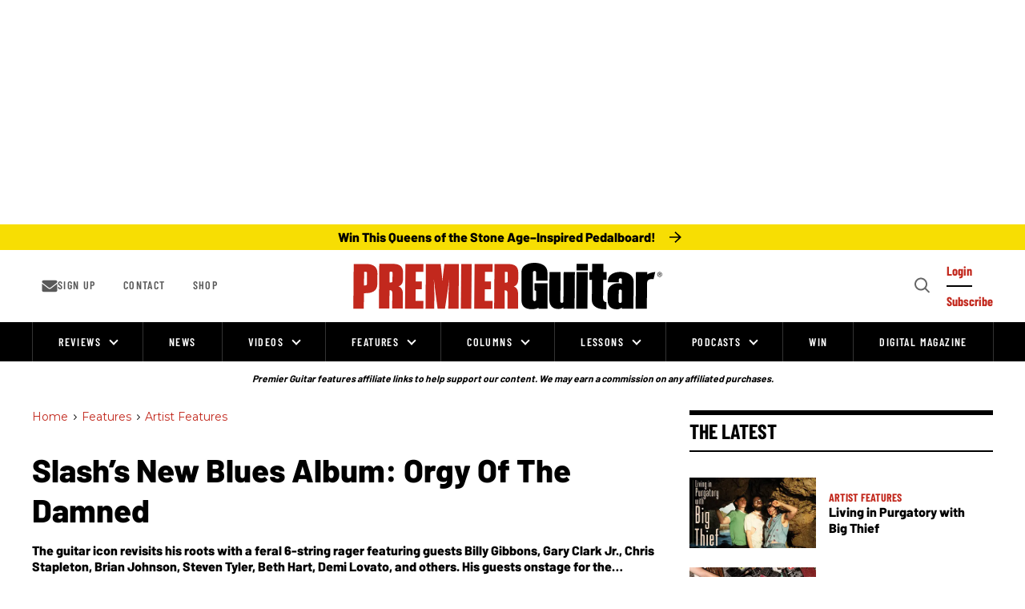

--- FILE ---
content_type: text/html; charset=utf-8
request_url: https://www.premierguitar.com/features/artist-features/slash-orgy-of-the-damned?rebelltitem=2
body_size: 172869
content:
<!DOCTYPE html><!-- Powered by RebelMouse. https://www.rebelmouse.com --><html lang="en"><head prefix="og: https://ogp.me/ns# article: https://ogp.me/ns/article#"><script type="application/ld+json">{"@context":"https://schema.org","@type":"BreadcrumbList","itemListElement":[{"@type":"ListItem","id":"https://www.premierguitar.com/","item":"https://www.premierguitar.com/","name":"Home","position":1},{"@type":"ListItem","id":"https://www.premierguitar.com/features/","item":"https://www.premierguitar.com/features/","name":"Features","position":2},{"@type":"ListItem","id":"https://www.premierguitar.com/features/artist-features/","item":"https://www.premierguitar.com/features/artist-features/","name":"Artist Features","position":3}]}</script><script type="application/ld+json">{"@context":"https://schema.org","@type":"NewsArticle","articleSection":"Artist Features","author":{"@type":"Person","description":"Editorial director Ted Drozdowski is an award-winning journalist and music historian, and a musician, songwriter, producer, and film consultant. He’s a maniac for slide and psychedelic guitar, and has toured and taught workshops internationally. Ted is also the proprietor of Coyote Motel, his psych-roots band, who star in the film The River: A Songwriter’s Stories of the South. Connect with him at ted@premierguitar.com.","identifier":"21208683","image":{"@type":"ImageObject","url":"https://www.premierguitar.com/media-library/eyJhbGciOiJIUzI1NiIsInR5cCI6IkpXVCJ9.eyJpbWFnZSI6Imh0dHBzOi8vYXNzZXRzLnJibC5tcy8yNTcyMDI3NC9vcmlnaW4uanBnIiwiZXhwaXJlc19hdCI6MTc2NjQ0NDUxNH0.8IqPU8N5RQgoPIUnA0Yy3mwsj9lSYDh49YWI72WkX5c/image.jpg?width=210"},"name":"Ted Drozdowski","url":"https://www.premierguitar.com/u/ted-drozdowski"},"dateModified":"2024-06-25T16:12:38Z","datePublished":"2024-05-31T13:00:02Z","description":"Slash and Pop, who howls on the song’s outro like a lost, mournful coyote, captured not only Hopkins’ insouciance—a notable part of his musical character—but underscored every bit of the lyric’s fatalist chiaroscuro, which includes references to the atom bomb, an ominous talking bird, and, ultimatel...","headline":"Slash's Blues Album: Orgy of the Damned","image":[{"@type":"ImageObject","height":600,"url":"https://www.premierguitar.com/media-library/image.jpg?id=52358846&width=1200&height=600&coordinates=0%2C100%2C0%2C100","width":1200},{"@type":"ImageObject","height":1200,"url":"https://www.premierguitar.com/media-library/slash-onstage-with-guns-n-roses-backed-by-a-fleet-of-glowing-magnatone-m-80-amps-the-inspiration-for-his-current-signature-mo.jpg?id=52145871&width=1200&height=1200&coordinates=0%2C0%2C82%2C0","width":1200},{"@type":"ImageObject","height":1500,"url":"https://www.premierguitar.com/media-library/slash-onstage-with-guns-n-roses-backed-by-a-fleet-of-glowing-magnatone-m-80-amps-the-inspiration-for-his-current-signature-mo.jpg?id=52145871&width=2000&height=1500&coordinates=0%2C0%2C0%2C382","width":2000},{"@type":"ImageObject","height":700,"url":"https://www.premierguitar.com/media-library/slash-onstage-with-guns-n-roses-backed-by-a-fleet-of-glowing-magnatone-m-80-amps-the-inspiration-for-his-current-signature-mo.jpg?id=52145871&width=1245&height=700&coordinates=0%2C0%2C0%2C728","width":1245}],"keywords":["acoustic guitar","billy gibbons","chris stapleton","cream","fleetwood mac","gary clark jr","guns-n-roses","iggy pop","jimi hendrix","jimmy page","magnatone amps","myles kennedy","slash"],"mainEntityOfPage":{"@id":"https://www.premierguitar.com/features/artist-features/slash-orgy-of-the-damned?rebelltitem=2","@type":"WebPage"},"publisher":{"@type":"Organization","logo":{"@type":"ImageObject","url":"https://www.premierguitar.com/media-library/eyJhbGciOiJIUzI1NiIsInR5cCI6IkpXVCJ9.eyJpbWFnZSI6Imh0dHBzOi8vYXNzZXRzLnJibC5tcy8yNTgyODQ4NS9vcmlnaW4ucG5nIiwiZXhwaXJlc19hdCI6MTc5MzAzMTcxN30.ipdUBTsPegFeft1ateZ77q9mivDWVzTkMDVSUAgKdzE/image.png?width=210"},"name":"Premier Guitar"},"thumbnailUrl":"https://www.premierguitar.com/media-library/slash-onstage-with-guns-n-roses-backed-by-a-fleet-of-glowing-magnatone-m-80-amps-the-inspiration-for-his-current-signature-mo.jpg?id=52145871&amp;width=210","url":"https://www.premierguitar.com/features/artist-features/slash-orgy-of-the-damned?rebelltitem=2"}</script><script type="application/ld+json">{"@context":"https://schema.org","@type":"VideoObject","contentUrl":"https://youtu.be/QAxBEfKeOzw?si=X1CRVx9-bTM5Gyye","description":"Slash feat. Brian Johnson - \"Killing Floor\" (Official Music Video)","embedUrl":"https://youtu.be/QAxBEfKeOzw?si=X1CRVx9-bTM5Gyye","name":"Slash feat. Brian Johnson - \"Killing Floor\" (Official Music Video)","thumbnailUrl":"https://www.premierguitar.com/media-library/slash-feat-brian-johnson-killing-floor-official-music-video.jpg?id=52145542&amp;width=980","uploadDate":"2024-05-31T13:00:02Z","url":"https://www.premierguitar.com/features/artist-features/slash-orgy-of-the-damned?rebelltitem=10#rebelltitem10"}</script><script type="application/ld+json">{"@context":"https://schema.org","@type":"VideoObject","contentUrl":"https://youtu.be/zxfg7Kvtbqw?si=W1M0pjX9PyrZ4P1a","description":"\u003Cp>Playing through his now-favored Magnatone amps, Slash, with Guns N’ Roses last year, essays the song that built his reputation as a guitar hero, “Sweet Child O’ Mine.”\u003C/p>","embedUrl":"https://youtu.be/zxfg7Kvtbqw?si=W1M0pjX9PyrZ4P1a","name":"YouTube It","thumbnailUrl":"https://www.premierguitar.com/media-library/guns-n-roses-in-madrid-9-june-2023-sweet-child-o-mine.jpg?id=52145525&amp;width=980","uploadDate":"2024-05-31T13:00:02Z","url":"https://www.premierguitar.com/features/artist-features/slash-orgy-of-the-damned?rebelltitem=9#rebelltitem9"}</script><meta charset="utf-8"/><link rel="preload" as="font" href="https://fonts.gstatic.com/s/barlow/v12/7cHqv4kjgoGqM7E3t-4s51ostz0rdg.woff2" type="font/woff2" crossorigin=""/><link rel="preload" as="font" href="https://fonts.gstatic.com/s/barlow/v12/7cHqv4kjgoGqM7E3q-0s51ostz0rdg.woff2" type="font/woff2" crossorigin=""/><link rel="preload" as="font" href="https://fonts.gstatic.com/s/barlowcondensed/v12/HTxwL3I-JCGChYJ8VI-L6OO_au7B4873z3bWuYMBYro.woff2" type="font/woff2" crossorigin=""/><link rel="preload" as="font" href="https://fonts.gstatic.com/s/barlowcondensed/v12/HTxwL3I-JCGChYJ8VI-L6OO_au7B46r2z3bWuYMBYro.woff2" type="font/woff2" crossorigin=""/><link rel="preload" as="font" href="https://fonts.gstatic.com/s/montserrat/v29/JTUSjIg1_i6t8kCHKm459WlhyyTh89Y.woff2" type="font/woff2" crossorigin=""/><script type="text/javascript">!(function(o,_name){o[_name]=o[_name]||function $(){($.q=$.q||[]).push(arguments)},o[_name].v=o[_name].v||2,o[_name].s="1";!(function(t,o,n,c){function a(n,c){try{a=t.localStorage,(n=JSON.parse(a.getItem("_aQS02MDk0NTE2NjJERDMwOTNENDkyQzMzRDYtMQ")).lgk||[])&&(c=t[o].pubads())&&n.forEach((function(t){t&&t[0]&&c.setTargeting(t[0],t[1]||"")}))}catch(f){}var a}try{(c=t[o]=t[o]||{}).cmd=c.cmd||[],typeof c.pubads===n?a():typeof c.cmd.unshift===n?c.cmd.unshift(a):c.cmd.push(a)}catch(f){}})(window,"googletag","function");;})(window,decodeURI(decodeURI('a%2564%256d%25%369%25%37%32%256%31%6c')));!(function(o,n,e,t,c,a,i,r,f,u,d,s,$,m,p,l,h,R,_,E,v,S,g,w){function T(e,a){navigator.onLine&&_&&(_=!1,(a=(function(o,n,e){if(!p)return!1;for(n=(o=p.getEntriesByType("resource")).length;e=o[--n];)if(!e.deliveryType&&e.transferSize>300&&e.fetchStart>l)return!0;return!1})())||(w=8),!E&&R&&(w=16),!E&&!a||(function(e,a,i){if(!/bot|spider|headlesschrome|java\//i.test(navigator.userAgent||"")&&(new(function(){e=(function h(e,t,r,n){if(!e||(function e(r,n,i,o){for(o=0;r&&o<r.length;o+=2)o>0&&(r[o+1]||[]).unshift(i),i=(n=t[r[o]])&&n(e,r[o+1]||[]);return i})(e))return r.apply(this,n||[])}([0,[[[1,[[2,[[[4,["%61%64%256d%62%256%35%25%36%65%65%25%36%36%2569%74%2573"],3,[""]]]]]]]]]],[function c(e,t){for(var r=t[0]&&t[0].length>0,n=0;r&&n<t[0].length;n++)r=e(t[0][n]);return r},function a(e,t){return!e(t[0])},function o(e,t){for(var r=!1,n=0;!r&&t[0]&&n<t[0].length;n++)r=e(t[0][n]);return r},function u(e,t,r,n){return r=t[0]||"",(n=t[1]||"")?-1!==r.indexOf(n):!!r},function f(e,t,r){return(r=(document.cookie||"").match(new RegExp("(^|;\\s*)"+decodeURI(decodeURI(t[0]))+"\\s*=\\s*([^;]+)")))?r[2]:void 0}],function(d,c,e,f,i,m,y){e=d.createElement("div");e.innerHTML="<div class=\"DCDOr\"><div class=\"eRIqgq a__s1p0xe8r-0\"><div class=\"ezkXGa a__s1p0xe8r-0\"><div class=\"YHaxF\"><h3 class=\"kMGqeO\">Disable Your Adblocker<\/h3><div class=\"eFEjHN\">We use ads to keep our content free. To access our site, disable your adblocker.<\/div><button data-azi-0 data-adm-url=\"https://my.g%65t%61dmi%72a%6c.com/instructions\" class=\"DZaFN a__s1p0xe8r-1\">Disable my adblocker<\/button><button data-azi-2 class=\"kDbRMZ a__s1p0xe8r-1\">Continue without supporting us<\/button><\/div><\/div><\/div><div class=\"ddIumf\"><span class=\"bRORkN\">Need help? <a href=\"https://ge%74ad%6dira%6c.typeform.com/to/s8M2nY5H\" target=\"_blank\" class=\"izqWcg\">Contact support<\/a><\/span><span class=\"bRORkN\">|<\/span><span class=\"bRORkN\"><a href=\"https://%67e%74a%64m%69ra%6c.com/pb/\" target=\"_blank\" class=\"izqWcg\">We're using <img src=\"https://pubgifs.com/412d3630393435313636324444333039334434393243333344362d31_logo.svg\" class=\"ggJJaU\"><\/img><\/a><\/span><\/div><\/div>";function onClose(){e.remove()}f=["click",function(e){var t=e.currentTarget.getAttribute("data-adm-url"),r=e.currentTarget.parentElement,n=document.createElement("iframe");n.src=t,n.style="margin: 36px 0;outline: 0;border: 0;width: 100%;height: 400px;",r.replaceWith(n);var i=function(e){var t=e.data,o=t.goBack,c=t.blockerDisabled;o?(n.replaceWith(r),window.removeEventListener("message",i)):c&&window.location.reload()};window.addEventListener("message",i)},"click",onClose];for (i=0;i<f.length;i+=2){(m=e.querySelector('[data-azi-'+i+']'))&&m.addEventListener(f[i],f[i+1])}y=d.createElement("style");y[c](d.createTextNode(".DCDOr{all:initial;position:fixed;top:0;right:0;bottom:0;left:0;font-family:Arial;overflow:auto;background-color:rgba(255,255,255,1);z-index:2147483647;}.DCDOr .a__s1p0xe8r-0{width:100%;height:100%;margin:0 auto;}.DCDOr .a__s1p0xe8r-1{cursor:pointer;border:none;font-weight:700;}.eRIqgq{max-width:740px;position:relative;}.ezkXGa{box-sizing:border-box;display:-webkit-box;display:-webkit-flex;display:-ms-flexbox;display:flex;-webkit-flex-direction:column;-ms-flex-direction:column;flex-direction:column;-webkit-align-items:flex-start;-webkit-box-align:flex-start;-ms-flex-align:flex-start;align-items:flex-start;-webkit-box-pack:center;-webkit-justify-content:center;-ms-flex-pack:center;justify-content:center;}.YHaxF{display:inline-block;max-width:700px;width:100%;color:rgba(59,71,107,1);}.ddIumf{position:fixed;bottom:0;height:40px;width:100%;text-align:center;line-height:40px;font-size:13px;color:rgba(153,153,153,1);background-color:rgba(153,153,153,0.4);}.ggJJaU{height:15px;vertical-align:middle;}.kMGqeO{box-sizing:border-box;text-align:left;margin:0 0 5px;font-size:24px;line-height:28px;font-weight:500;}.eFEjHN{box-sizing:border-box;text-align:left;margin:0 0 15px;font-size:14px;line-height:22px;}.bRORkN{display:inline-block;margin-right:5px;line-height:40px;}.izqWcg{-webkit-text-decoration:none;text-decoration:none;color:rgba(153,153,153,1);}.DZaFN{width:100%;height:33px;background-color:rgba(73,167,204,1);color:rgba(255,255,255,1);border-radius:3px;margin-bottom:24px;}.kDbRMZ{background-color:rgba(255,255,255,1);color:rgba(237,76,81,1);}"));d.body[c](y);d.body[c](e);return {"candidates":[{"batchID":"649c982327c4d682292031db","candidateID":"649c982327c4d682292031da","groups":["purpose:failsafe"],"payload":{"name":"Failsafe"},"payloadType":"template","triggers":[{"type":"adblockerDisabled"}],"tsUpdated":1687984163.427}]}},[document,"appendChild"]))}),!u++)){a=n.sessionStorage;try{i=JSON.parse(a[t(t(d))]).slice(-4)}catch(r){i=[]}i.push([c(),{p:""+n.location,r:""+o.referrer,cs:e,t:1,fc:w}]),a[t(t(d))]=JSON.stringify(i)}})())}p=n.performance,R=n.fetch,$=t(t('%256%31d%25%36%64%256%39%2572%25%36%31%256c')),_=!R,(function b(a,r,f,u,d,S){function g(){n[t(t('%256%31%64%25%36%64r%25%36c%254%63%256f%25%361d%2565%25%364'))]&&e(m),S||n[$]&&n[$].a&&"function"==typeof n[$].a.ready||w()}function w(o){d.removeChild(f),e(m),o&&!1===o.isTrusted||r>=4?(setTimeout(T,E!==undefined||_?0:Math.max(4e3-(c()-h),Math.max(2e3-((p&&p.now())-l),0))),_=!0):b(r<2?a:s,++r)}S=a===s,f=o.createElement(i),u=o.getElementsByTagName(i)[0],d=u.parentNode,f.async=1,f.src=a,1==r&&R&&(h=c(),R((function(e,t,c,a,i,r,f,u){for(t=(e=o.getElementsByTagName("link")).length,a=(n.origin||"").length||1;a&&(c=e[--t]);)if(i=(c.href||"").substring(0,a),f=0===(c.type||"").indexOf("image/"),u="icon"===c.rel||(c.rel||"").indexOf(" icon")>=0,(f||u)&&("/"===i[0]||i===n.origin)&&(r=c.href,f&&u))return c.href;return r||"/favicon.ico"})(),{mode:"no-cors",credentials:"omit",cache:"no-cache"}).then((function(){E=!0,T()}),(function(o){E=!1}))),v=0,1===r&&v?v(f,(function(o){o||g()})):f.addEventListener&&(m=setTimeout(g,S?3e4:6e3),f.addEventListener("error",w),f.addEventListener("load",g)),d.insertBefore(f,u)})("https://sulkycook.com/bundles/f81bfe/31dd3eb07729d7cb175291b1ff9ea9e2537e7fca.v2.js",0),l=p&&p.now()})(document,window,clearTimeout,decodeURI,Date.now,0,"script",0,0,0,'a%66%257%33%25%376%69%25%37%33i%74%73',"https://succeedscene.com/v9/adv/incl.js");
</script><meta name="robots" content="max-image-preview:large"/><link rel="preload" imagesrcset="https://www.premierguitar.com/media-library/slash-onstage-with-guns-n-roses-backed-by-a-fleet-of-glowing-magnatone-m-80-amps-the-inspiration-for-his-current-signature-mo.jpg?id=52145871&width=1245&height=700&quality=70&coordinates=0%2C0%2C0%2C728 3x, https://www.premierguitar.com/media-library/slash-onstage-with-guns-n-roses-backed-by-a-fleet-of-glowing-magnatone-m-80-amps-the-inspiration-for-his-current-signature-mo.jpg?id=52145871&width=1245&height=700&quality=70&coordinates=0%2C0%2C0%2C728 2x, https://www.premierguitar.com/media-library/slash-onstage-with-guns-n-roses-backed-by-a-fleet-of-glowing-magnatone-m-80-amps-the-inspiration-for-his-current-signature-mo.jpg?id=52145871&width=1245&height=700&quality=70&coordinates=0%2C0%2C0%2C728 1x" as="image" fetchpriority="high"/><link rel="canonical" href="https://www.premierguitar.com/features/artist-features/slash-orgy-of-the-damned"/><meta property="fb:app_id" content="1201546323634943"/><meta name="twitter:site" content="@"/><meta name="twitter:site:id" content=""/><meta property="og:type" content="article"/><meta property="article:section" content="Artist Features"/><meta property="og:url" content="https://www.premierguitar.com/features/artist-features/slash-orgy-of-the-damned?rebelltitem=2"/><meta property="og:site_name" content="Premier Guitar"/><meta property="og:image" content="https://www.premierguitar.com/media-library/image.jpg?id=52358846&width=1200&height=600&coordinates=0%2C100%2C0%2C100"/><meta property="og:image:width" content="1200"/><meta property="og:image:height" content="600"/><meta property="og:title" content="Slash&#39;s Orgy of the Damned"/><meta property="og:description" content="Slash and Pop, who howls on the song’s outro like a lost, mournful coyote, captured not only Hopkins’ insouciance—a notable part of his musical character—but underscored every bit of the lyric’s fatalist chiaroscuro, which includes references to the atom bomb, an ominous talking bird, and, ultimatel..."/><meta name="description" content="Discover the story behind Slash&#39;s iconic Fraulini 12-string guitar and his latest blues album &#39;Orgy of the Damned&#39; featuring guest stars like Iggy Pop and Brian Johnson. Learn about his signature Gibson Les Pauls and his new Magnatone amps."/><meta name="keywords" content="acoustic guitar, billy gibbons, chris stapleton, cream, fleetwood mac, gary clark jr, guns-n-roses, iggy pop, jimi hendrix, jimmy page, magnatone amps, myles kennedy, slash"/><meta name="referrer" content="always"/><meta name="twitter:card" content="summary_large_image"/><meta name="twitter:image" content="https://www.premierguitar.com/media-library/image.jpg?id=52358846&width=1200&height=600&coordinates=0%2C100%2C0%2C100"/><link rel="preconnect" href="https://assets.rebelmouse.io/" crossorigin="anonymous"/><link rel="preconnect" href="https://user-stats.rbl.ms/" crossorigin="anonymous"/><link rel="preconnect" href="https://pages-stats.rbl.ms/" crossorigin="anonymous"/><!--link rel="preload" href="https://static.rbl.ms/static/fonts/fontawesome/fontawesome-mini.woff" as="font" type="font/woff2" crossorigin--><script type="text/javascript" class="rm-i-script">navigator.userAgent.includes("Chrome")&&function(e,t,n,r,i,o,a,u,c,s,p,l,f,v,d){var m,h,g,y,E=["click","contextmenu","dblclick","gotpointercapture","keydown","keypress","keyup","lostpointercapture","mousedown","mouseup","pointercancel","pointerdown","pointerenter","pointerleave","pointerover","pointerup","touchcancel","touchend","touchstart"],w=["scroll","wheel","mousemove","pointermove","touchmove"],P=new c,I=new c,L=new c,T="_rmStopped",S="rmInpZillaSafe",k="_rmImmediatelyStopped",_=e.setTimeout,b=e.clearTimeout,A=a.prototype,B=s&&"scheduling"in s&&"isInputPending"in s.scheduling;function C(e){return e&&e.canceled?Promise.resolve():(t=(e||{}).space||0,new Promise((function(e){t>0?_(e,0):d(e)}))).then((function(){if(B&&s.scheduling.isInputPending({includeContinuous:!0}))return C(e)}));var t}function Z(e){return e&&(e instanceof n||"function"==typeof e)}function x(e){return e&&"handleEvent"in e}function H(e){return"dataset"in e&&e.dataset.inpZillaSkip}function M(e,t,n,r,i,o){if(!(n[k]||r===u&&n[T]&&t!==n.target)){var a,c={get:(a={target:i,currentTarget:o},function(e,t,n){if(t in a)return a[t];var r=p.get(e,t);return Z(r)?function(){return p.apply(r,e,arguments)}:r}),set:p.set},s=new Proxy(n,c);try{x(e)?e.handleEvent.call(e,s):e.call(t,s)}catch(e){v(e)}}}function O(e){return function(t){var n=this,r=t.eventPhase,i=t.currentTarget,o=t.target;if(H(n))M(e,n,t,r,o,i);else{var a={canceled:!1,space:50};L.has(e)&&(L.get(e).canceled=!0),L.set(e,a),C(a).then((function(){a.canceled||(L.delete(e),M(e,n,t,r,o,i))}))}}}function j(e){return f.length>0&&e instanceof r&&e.dataset}function q(e){var t=!!f.some((function(t){return e.closest(t)}));e.dataset[S]=t?1:0}function F(e){return!!j(e)&&(S in e.dataset||q(e),1==e.dataset[S])}function G(e,t){var n=function(e,t){return!function(e,t){return!function(e){return e&&e.passive}(t)&&function(e){var t=e;return x(e)&&(t=e.handleEvent),!!(t&&t.length>0)}(e)}(e,t)}(e,t);return function(t){var r=this,i=t.eventPhase,o=t.currentTarget,u=t.target,c=t.timeStamp,s=new a("rm").timeStamp-c;function p(){M(e,r,t,i,u,o)}var l=!t.cancelable,f=!H(r),v=s>=20||n||l||function(e){return F(e.target)||F(e.currentTarget)}(t);f&&v?C().then(p):p()}}function N(e,t,n,r){if(!e.has(t)){var i=n(t,r);e.set(t,i)}return e.get(t)}function R(e){E.forEach((function(t){var n="on"+t;Object.defineProperty(e,n,{set:function(e){var n=this,r="__rmInpOn"+t;n[r]&&n.removeEventListener(t,n[r],{passive:!0}),n[r]=e,n.addEventListener(t,e,{passive:!0})}})}))}function U(e,t){return function(){this[e]=!0,t.apply(this,arguments)}}function z(){return!0}e.addEventListener("pointerup",z,{passive:!0}),e.addEventListener("pointerdown",z,{passive:!0}),(m=i.prototype).addEventListener=(h=m.addEventListener,function(t,n,r){var i=this||e;j(i)&&q(i);var o=n;n&&(o=w.includes(t)?N(I,n,O,r):N(P,n,G,r));var a=l.from(arguments);return a[1]=o,h.apply(i,a)}),m.removeEventListener=function(t){return function(n,r){var i,o=this||e,a=r;r&&(w.includes(n)&&I.has(r)?i=I:P.has(r)&&(i=P),i&&(a=i.get(r),i.delete(r)));var u=l.from(arguments);return u[1]=a,t.apply(o,u)}}(m.removeEventListener),R(e),R(t),R(o.prototype),g=A.stopPropagation,y=A.stopImmediatePropagation,A.stopPropagation=U(T,g),A.stopImmediatePropagation=U(k,y),function(){var t=new c;function n(e){return t.has(e)&&t.set(e,!0),b(e)}e.setTimeout=function(n,r){var i=this,o=l.from(arguments).splice(2);if(!Z(n))return _.apply(e,arguments);function a(){t.get(u)||n.apply(i,o),t.delete(u)}var u=_((function(){C().then(a).catch(v)}),r);return t.set(u,!1),u},e.setInterval=function(e,n){var r=this,i=l.from(arguments).splice(2);function o(){t.get(c)||e.apply(r,i)}function a(){return _(u,n)}function u(){t.get(c)?t.delete(c):C().then(o).catch(v).finally(a)}var c=a();return t.set(c,!1),c},e.clearInterval=n,e.clearTimeout=n}()}(window,document,Function,Element,EventTarget,HTMLElement,Event,Event.BUBBLING_PHASE,Map,navigator,Reflect,Array,window._rmInpZillaSafeSelectorList||[],console.error,requestIdleCallback);</script><script class="rm-i-script">window.REBELMOUSE_BOOTSTRAP_DATA = {"isUserLoggedIn": false, "site": {"id": 20368559, "isCommunitySite": false}, "runner": {"id": 20368559}, "post": {"id": 2668104955, "sections": [0, 548802785, 2255257632, 548802787, 548802784, 548802793, 548802775, 2255257631, 548802783], "shareUrl": "https%3A%2F%2Fwww.premierguitar.com%2Ffeatures%2Fartist-features%2Fslash-orgy-of-the-damned", "status": 0, "tags": ["acoustic guitar", "billy gibbons", "chris stapleton", "cream", "fleetwood mac", "gary clark jr", "guns-n-roses", "iggy pop", "jimi hendrix", "jimmy page", "magnatone amps", "myles kennedy", "slash"]}, "path": "/features/artist-features/slash-orgy-of-the-damned", "pathParams": {"sections": "features/artist-features/", "slug": "slash-orgy-of-the-damned"}, "resourceId": "pp_2668104955", "fbId": "1201546323634943", "fbAppVersion": "v2.5", "clientGaId": "", "messageBusUri": "wss://messages.rebelmouse.io", "section": {"id": null}, "tag": {"slug": "slash"}, "fullBootstrapUrl": "/res/bootstrap/data.js?site_id=20368559\u0026resource_id=pp_2668104955\u0026path_params=%7B%22sections%22%3A%22features%2Fartist-features%2F%22%2C%22slug%22%3A%22slash-orgy-of-the-damned%22%7D\u0026rebelltitem=2\u0026override_device=desktop\u0026post_id=2668104955", "whitelabel_menu": {}, "useRiver": false, "engine": {"recaptchaSiteKey": null, "lazyLoadShortcodeImages": true, "backButtonGoToPage": true, "changeParticleUrlScroll": false, "countKeepReadingAsPageview": true, "defaultVideoPlayer": "", "theoPlayerLibraryLocation": "", "trackPageViewOnParticleUrlScroll": true, "webVitalsSampleRate": 100, "overrideDevicePixelRatio": null, "image_quality_level": 70, "sendEventsToCurrentDomain": false, "enableLoggedOutUserTracking": false, "useSmartLinks2": true}};
    </script><script class="rm-i-script">window.REBELMOUSE_BASE_ASSETS_URL = "https://www.premierguitar.com/static/dist/social-ux/";
        window.REBELMOUSE_BASE_SSL_DOMAIN = "https://www.premierguitar.com";
        window.REBELMOUSE_TASKS_QUEUE = [];
        window.REBELMOUSE_LOW_TASKS_QUEUE = [];
        window.REBELMOUSE_LOWEST_TASKS_QUEUE = [];
        window.REBELMOUSE_ACTIVE_TASKS_QUEUE = [];
        window.REBELMOUSE_STDLIB = {};
        window.RM_OVERRIDES = {};
        window.RM_AD_LOADER = [];
    </script><script src="https://www.premierguitar.com/static/dist/social-ux/main.6bc7945fceb0d1ce31d3.bundle.mjs" class="rm-i-script" type="module" async="async" data-js-app="true" data-src-host="https://www.premierguitar.com" data-src-file="main.mjs"></script><script src="https://www.premierguitar.com/static/dist/social-ux/main.da8512cbfe75950eb816.bundle.js" class="rm-i-script" nomodule="nomodule" defer="defer" data-js-app="true" data-src-host="https://www.premierguitar.com" data-src-file="main.js"></script><script src="https://www.premierguitar.com/static/dist/social-ux/runtime.5f2854bedb02943ff2a5.bundle.mjs" class="rm-i-script" type="module" async="async" data-js-app="true" data-src-host="https://www.premierguitar.com" data-src-file="runtime.mjs"></script><script src="https://www.premierguitar.com/static/dist/social-ux/runtime.5fe7c9a46d72403f8fd3.bundle.js" class="rm-i-script" nomodule="nomodule" defer="defer" data-js-app="true" data-src-host="https://www.premierguitar.com" data-src-file="runtime.js"></script><script src="https://www.premierguitar.com/static/dist/social-ux/iabTracking.31cf81e3384788188e0d.bundle.mjs" class="rm-i-script" type="module" async="async" data-js-app="true" data-src-host="https://www.premierguitar.com" data-src-file="iabTracking.mjs"></script><script src="https://www.premierguitar.com/static/dist/social-ux/iabTracking.7f23064d1f64f976ca2f.bundle.js" class="rm-i-script" nomodule="nomodule" defer="defer" data-js-app="true" data-src-host="https://www.premierguitar.com" data-src-file="iabTracking.js"></script><!-- we collected enough need to fix it first before turn in back on--><!--script src="//cdn.ravenjs.com/3.16.0/raven.min.js" crossorigin="anonymous"></script--><!--script type="text/javascript">
        Raven.config('https://6b64f5cc8af542cbb920e0238864390a@sentry.io/147999').install();
    </script--><link rel="manifest" href="/manifest.json"/><meta name="theme-color" content="#647187"/><script class="rm-i-script">
        if ('serviceWorker' in navigator) {
          window.addEventListener('load', function() {
            navigator.serviceWorker.register('/sw.js').then(function(registration) {
              console.log('ServiceWorker registration successful with scope: ', registration.scope);
            }, function(err) {
              console.log('ServiceWorker registration failed: ', err);
            });
          });
        } else {
          console.log('ServiceWorker not enabled');
        }
    </script><script class="rm-i-script">
        // fallback error prone google tag setup
        var googletag = googletag || {};
        googletag.cmd = googletag.cmd || [];
    </script><meta http-equiv="X-UA-Compatible" content="IE=edge"/><link rel="alternate" type="application/rss+xml" title="Premier Guitar" href="/feeds/features/artist-features.rss"/><meta name="viewport" content="width=device-width,initial-scale=1,minimum-scale=1.0"/><!-- TODO: move the default value from here --><title>Slash's Blues Album: Orgy of the Damned - Premier Guitar</title><style class="rm-i-styles">
        article,aside,details,figcaption,figure,footer,header,hgroup,nav,section{display:block;}audio,canvas,video{display:inline-block;}audio:not([controls]){display:none;}[hidden]{display:none;}html{font-size:100%;-webkit-text-size-adjust:100%;-ms-text-size-adjust:100%;}body{margin:0;font-size:1em;line-height:1.4;}body,button,input,select,textarea{font-family:Tahoma,sans-serif;color:#5A5858;}::-moz-selection{background:#145A7C;color:#fff;text-shadow:none;}::selection{background:#145A7C;color:#fff;text-shadow:none;}:focus{outline:5px auto #2684b1;}a:hover,a:active{outline:0;}abbr[title]{border-bottom:1px dotted;}b,strong{font-weight:bold;}blockquote{margin:1em 40px;}dfn{font-style:italic;}hr{display:block;height:1px;border:0;border-top:1px solid #ccc;margin:1em 0;padding:0;}ins{background:#ff9;color:#000;text-decoration:none;}mark{background:#ff0;color:#000;font-style:italic;font-weight:bold;}pre,code,kbd,samp{font-family:monospace,serif;_font-family:'courier new',monospace;font-size:1em;}pre{white-space:pre;white-space:pre-wrap;word-wrap:break-word;}q{quotes:none;}q:before,q:after{content:"";content:none;}small{font-size:85%;}sub,sup{font-size:75%;line-height:0;position:relative;vertical-align:baseline;}sup{top:-0.5em;}sub{bottom:-0.25em;}ul,ol{margin:1em 0;padding:0 0 0 40px;}dd{margin:0 0 0 40px;}nav ul,nav ol{list-style:none;list-style-image:none;margin:0;padding:0;}img{border:0;-ms-interpolation-mode:bicubic;vertical-align:middle;}svg:not(:root){overflow:hidden;}figure{margin:0;}form{margin:0;}fieldset{border:0;margin:0;padding:0;}label{cursor:pointer;}legend{border:0;padding:0;}button,input{line-height:normal;}button,input[type="button"],input[type="reset"],input[type="submit"]{cursor:pointer;-webkit-appearance:button;}input[type="checkbox"],input[type="radio"]{box-sizing:border-box;padding:0;}input[type="search"]{-webkit-appearance:textfield;box-sizing:content-box;}input[type="search"]::-webkit-search-decoration{-webkit-appearance:none;}button::-moz-focus-inner,input::-moz-focus-inner{border:0;padding:0;}textarea{overflow:auto;vertical-align:top;resize:vertical;}input:invalid,textarea:invalid{background-color:#fccfcc;}table{border-collapse:collapse;border-spacing:0;}td{vertical-align:top;}.ir{display:block;border:0;text-indent:-999em;overflow:hidden;background-color:transparent;background-repeat:no-repeat;text-align:left;direction:ltr;}.ir br{display:none;}.hidden{display:none !important;visibility:hidden;}.visuallyhidden{border:0;clip:rect(0 0 0 0);height:1px;margin:-1px;overflow:hidden;padding:0;position:absolute;width:1px;}.visuallyhidden.focusable:active,.visuallyhidden.focusable:focus{clip:auto;height:auto;margin:0;overflow:visible;position:static;width:auto;}.invisible{visibility:hidden;}.clearfix:before,.clearfix:after{content:"";display:table;}.clearfix:after{clear:both;}.clearfix{zoom:1;}.zindex20{z-index:20;}.zindex30{z-index:30;}.zindex40{z-index:40;}.zindex50{z-index:50;}html{font-size:11.25px;font-family:Poppins,sans-serif;line-height:1.66;color:#000;font-weight:normal;}body,button,input,select,textarea{font-family:Poppins,sans-serif;color:#000;}.col,body{font-size:1.6rem;line-height:1.66;}a{color:#CE0000;text-decoration:none;}a:hover{color:#CE0000;text-decoration:none;}.with-primary-color{color:#CE0000;}.with-primary-color:hover{color:#CE0000;}.js-tab,.js-keep-reading,.js-toggle{cursor:pointer;}.noselect{-webkit-touch-callout:none;-webkit-user-select:none;-khtml-user-select:none;-moz-user-select:none;-ms-user-select:none;user-select:none;}.tabs__tab{display:inline-block;padding:10px;}.tabs__tab-content{display:none;}.tabs__tab-content.active{display:block;}button:focus,input[type="text"],input[type="email"]{outline:0;}audio,canvas,iframe,img,svg,video{vertical-align:middle;max-width:100%;}textarea{resize:vertical;}.main{background-color:rgba(0, 0, 0, 1);position:relative;overflow:hidden;}.valign-wrapper{display:-webkit-flex;display:-ms-flexbox;display:flex;-webkit-align-items:center;-ms-flex-align:center;align-items:center;}.valign-wrapper .valign{display:block;}#notification{position:fixed;}.article-module__controls-placeholder{position:absolute;}.display-block{display:block;}.cover-all{position:absolute;width:100%;height:100%;}.full-width{width:100%;}.fa{font-family:FontAwesome,"fontawesome-mini" !important;}.fa.fa-instagram{font-size:1.15em;}.fa-googleplus:before{content:"\f0d5";}.post-partial,.overflow-visible{overflow:visible !important;}.attribute-data{margin:0 10px 10px 0;padding:5px 10px;background-color:#CE0000;color:white;border-radius:3px;margin-bottom:10px;display:inline-block;}.attribute-data[value=""]{display:none;}.badge{display:inline-block;overflow:hidden;}.badge-image{border-radius:100%;}.js-expandable.expanded .js-expand,.js-expandable:not(.expanded) .js-contract{display:none;}.js-scroll-trigger{display:block;width:100%;}.sticky-target:not(.legacy){position:fixed;opacity:0;top:0;will-change:transform;transform:translate3d(0px,0px,0px);}.sticky-target.legacy{position:relative;}.sticky-target.legacy.sticky-active{position:fixed;}.color-inherit:hover,.color-inherit{color:inherit;}.js-appear-on-expand{transition:all 350ms;height:0;overflow:hidden;opacity:0;}.content-container{display:none;}.expanded .content-container{display:block;}.expanded .js-appear-on-expand{opacity:1;height:auto;}.logged-out-user .js-appear-on-expand{height:0;opacity:0;}.h1,.h2{margin:0;padding:0;font-size:1em;font-weight:normal;}.lazyload-placeholder{display:none;position:absolute;text-align:center;background:rgba(0,0,0,0.1);top:0;bottom:0;left:0;right:0;}div[runner-lazy-loading] .lazyload-placeholder,iframe[runner-lazy-loading] + .lazyload-placeholder{display:block;}.abs-pos-center{position:absolute;top:0;bottom:0;left:0;right:0;margin:auto;}.relative{position:relative;}.runner-spinner{position:absolute;top:0;bottom:0;left:0;right:0;margin:auto;width:50px;}.runner-spinner:before{content:"";display:block;padding-top:100%;}.rm-non-critical-loaded .runner-spinner-circular{animation:rotate 2s linear infinite;height:100%;transform-origin:center center;width:100%;position:absolute;top:0;bottom:0;left:0;right:0;margin:auto;}.position-relative{position:relative;}.collection-button{display:inline-block;}.rm-non-critical-loaded .runner-spinner-path{stroke-dasharray:1,200;stroke-dashoffset:0;animation:dash 1.5s ease-in-out infinite,color 6s ease-in-out infinite;stroke-linecap:round;}.pagination-container .pagination-wrapper{display:flex;align-items:center;}.pagination-container .pagination-wrapper a{color:rgba(59,141,242,1);margin:0 5px;}@keyframes rotate{100%{transform:rotate(360deg);}}@keyframes dash{0%{stroke-dasharray:1,200;stroke-dashoffset:0;}50%{stroke-dasharray:89,200;stroke-dashoffset:-35px;}100%{stroke-dasharray:89,200;stroke-dashoffset:-124px;}}@keyframes color{100%,0%{stroke:rgba(255,255,255,1);}40%{stroke:rgba(255,255,255,0.6);}66%{stroke:rgba(255,255,255,0.9);}80%,90%{stroke:rgba(255,255,255,0.7);}}.js-section-loader-feature-container > .slick-list > .slick-track > .slick-slide:not(.slick-active){height:0;visibility:hidden;}.rebellt-item-media-container .instagram-media{margin-left:auto !important;margin-right:auto !important;}.js-hidden-panel{position:fixed;top:0;left:0;right:0;transition:all 300ms;z-index:10;}.js-hidden-panel.active{transform:translate3d(0,-100%,0);}.content{margin-left:auto;margin-right:auto;max-width:1100px;width:90%;}.ad-tag{text-align:center;}.ad-tag__inner{display:inline-block;}.content .ad-tag{margin-left:-5%;margin-right:-5%;}@media (min-width:768px){.content .ad-tag{margin-left:auto;margin-right:auto;}}.user-prefs{display:none;}.no-mb:not(:last-child){margin-bottom:0;}.no-mt:not(:first-child){margin-top:0;}.sm-mt-0:not(:empty):before,.sm-mt-1:not(:empty):before,.sm-mt-2:not(:empty):before,.sm-mb-0:not(:empty):after,.sm-mb-1:not(:empty):after,.sm-mb-2:not(:empty):after,.md-mt-0:not(:empty):before,.md-mt-1:not(:empty):before,.md-mt-2:not(:empty):before,.md-mb-0:not(:empty):after,.md-mb-1:not(:empty):after,.md-mb-2:not(:empty):after,.lg-mt-0:not(:empty):before,.lg-mt-1:not(:empty):before,.lg-mt-2:not(:empty):before,.lg-mb-0:not(:empty):after,.lg-mb-1:not(:empty):after,.lg-mb-2:not(:empty):after{content:'';display:block;overflow:hidden;}.sm-mt-0:not(:empty):before{margin-bottom:0;}.sm-mt-0 > *{margin-top:0;}.sm-mt-1:not(:empty):before{margin-bottom:-10px;}.sm-mt-1 > *{margin-top:10px;}.sm-mt-2:not(:empty):before{margin-bottom:-20px;}.sm-mt-2 > *{margin-top:20px;}.sm-mb-0:not(:empty):after{margin-top:0;}.sm-mb-0 > *{margin-bottom:0;}.sm-mb-1:not(:empty):after{margin-top:-10px;}.sm-mb-1 > *{margin-bottom:10px;}.sm-mb-2:not(:empty):after{margin-top:-20px;}.sm-mb-2 > *{margin-bottom:20px;}@media (min-width:768px){.md-mt-0:not(:empty):before{margin-bottom:0;}.md-mt-0 > *{margin-top:0;}.md-mt-1:not(:empty):before{margin-bottom:-10px;}.md-mt-1 > *{margin-top:10px;}.md-mt-2:not(:empty):before{margin-bottom:-20px;}.md-mt-2 > *{margin-top:20px;}.md-mb-0:not(:empty):after{margin-top:0;}.md-mb-0 > *{margin-bottom:0;}.md-mb-1:not(:empty):after{margin-top:-10px;}.md-mb-1 > *{margin-bottom:10px;}.md-mb-2:not(:empty):after{margin-top:-20px;}.md-mb-2 > *{margin-bottom:20px;}}@media (min-width:1024px){.lg-mt-0:not(:empty):before{margin-bottom:0;}.lg-mt-0 > *{margin-top:0;}.lg-mt-1:not(:empty):before{margin-bottom:-10px;}.lg-mt-1 > *{margin-top:10px;}.lg-mt-2:not(:empty):before{margin-bottom:-20px;}.lg-mt-2 > *{margin-top:20px;}.lg-mb-0:not(:empty):after{margin-top:0;}.lg-mb-0 > *{margin-bottom:0;}.lg-mb-1:not(:empty):after{margin-top:-10px;}.lg-mb-1 > *{margin-bottom:10px;}.lg-mb-2:not(:empty):after{margin-top:-20px;}.lg-mb-2 > *{margin-bottom:20px;}}.sm-cp-0{padding:0;}.sm-cp-1{padding:10px;}.sm-cp-2{padding:20px;}@media (min-width:768px){.md-cp-0{padding:0;}.md-cp-1{padding:10px;}.md-cp-2{padding:20px;}}@media (min-width:1024px){.lg-cp-0{padding:0;}.lg-cp-1{padding:10px;}.lg-cp-2{padding:20px;}}.mb-2 > *{margin-bottom:20px;}.mb-2 > :last-child{margin-bottom:0;}.v-sep > *{margin-bottom:20px;}@media (min-width:768px){.v-sep > *{margin-bottom:40px;}}.v-sep > *:last-child{margin-bottom:0;}@media only screen and (max-width:767px){.hide-mobile{display:none !important;}}@media only screen and (max-width:1023px){.hide-tablet-and-mobile{display:none !important;}}@media only screen and (min-width:768px){.hide-tablet-and-desktop{display:none !important;}}@media only screen and (min-width:768px) and (max-width:1023px){.hide-tablet{display:none !important;}}@media only screen and (min-width:1024px){.hide-desktop{display:none !important;}}.row.px10{margin-left:-10px;margin-right:-10px;}.row.px10 > .col{padding-left:10px;padding-right:10px;}.row.px20{margin-left:-20px;margin-right:-20px;}.row.px20 > .col{padding-left:20px;padding-right:20px;}.row{margin-left:auto;margin-right:auto;overflow:hidden;}.row:after{content:'';display:table;clear:both;}.row:not(:empty){margin-bottom:-20px;}.col{margin-bottom:20px;}@media (min-width:768px){.col{margin-bottom:40px;}.row:not(:empty){margin-bottom:-40px;}}.row .col{float:left;box-sizing:border-box;}.row .col.pull-right{float:right;}.row .col.s1{width:8.3333333333%;}.row .col.s2{width:16.6666666667%;}.row .col.s3{width:25%;}.row .col.s4{width:33.3333333333%;}.row .col.s5{width:41.6666666667%;}.row .col.s6{width:50%;}.row .col.s7{width:58.3333333333%;}.row .col.s8{width:66.6666666667%;}.row .col.s9{width:75%;}.row .col.s10{width:83.3333333333%;}.row .col.s11{width:91.6666666667%;}.row .col.s12{width:100%;}@media only screen and (min-width:768px){.row .col.m1{width:8.3333333333%;}.row .col.m2{width:16.6666666667%;}.row .col.m3{width:25%;}.row .col.m4{width:33.3333333333%;}.row .col.m5{width:41.6666666667%;}.row .col.m6{width:50%;}.row .col.m7{width:58.3333333333%;}.row .col.m8{width:66.6666666667%;}.row .col.m9{width:75%;}.row .col.m10{width:83.3333333333%;}.row .col.m11{width:91.6666666667%;}.row .col.m12{width:100%;}}@media only screen and (min-width:1024px){.row .col.l1{width:8.3333333333%;}.row .col.l2{width:16.6666666667%;}.row .col.l3{width:25%;}.row .col.l4{width:33.3333333333%;}.row .col.l5{width:41.6666666667%;}.row .col.l6{width:50%;}.row .col.l7{width:58.3333333333%;}.row .col.l8{width:66.6666666667%;}.row .col.l9{width:75%;}.row .col.l10{width:83.3333333333%;}.row .col.l11{width:91.6666666667%;}.row .col.l12{width:100%;}}.widget{position:relative;box-sizing:border-box;}.widget:hover .widget__headline a{color:#CE0000;}.widget__headline{font-family:Poppins,sans-serif;color:#000;cursor:pointer;}.widget__headline-text{font-family:inherit;color:inherit;word-break:break-word;}.widget__section-text{display:block;}.image,.widget__image{background-position:center;background-repeat:no-repeat;background-size:cover;display:block;z-index:0;}.widget__play{position:absolute;width:100%;height:100%;text-align:center;}.rm-widget-image-holder{position:relative;}.rm-video-holder{position:absolute;width:100%;height:100%;top:0;left:0;}.rm-zindex-hidden{display:none;z-index:-1;}.rm-widget-image-holder .widget__play{top:0;left:0;}.image.no-image{background-color:#e4e4e4;}.widget__video{position:relative;}.widget__video .rm-scrop-spacer{padding-bottom:56.25%;}.widget__video.rm-video-tiktok{max-width:605px;}.widget__video video,.widget__video iframe{position:absolute;top:0;left:0;height:100%;}.widget__product-vendor{font-size:1.5em;line-height:1.5;margin:25px 0;}.widget__product-buy-link{margin:15px 0;}.widget__product-buy-link-btn{background-color:#000;color:#fff;display:inline-block;font-size:1.6rem;line-height:1em;padding:1.25rem;font-weight:700;}.widget__product-buy-btn:hover{color:#fff;}.widget__product-price{font-size:1.5em;line-height:1.5;margin:25px 0;}.widget__product-compare-at-price{text-decoration:line-through;}.rebellt-item.is--mobile,.rebellt-item.is--tablet{margin-bottom:0.85em;}.rebellt-item.show_columns_on_mobile.col2,.rebellt-item.show_columns_on_mobile.col3{display:inline-block;vertical-align:top;}.rebellt-item.show_columns_on_mobile.col2{width:48%;}.rebellt-item.show_columns_on_mobile.col3{width:32%;}@media only screen and (min-width:768px){.rebellt-item.col2:not(.show_columns_on_mobile),.rebellt-item.col3:not(.show_columns_on_mobile){display:inline-block;vertical-align:top;}.rebellt-item.col2:not(.show_columns_on_mobile){width:48%;}.rebellt-item.col3:not(.show_columns_on_mobile){width:32%;}}.rebellt-item.parallax{background-size:cover;background-attachment:fixed;position:relative;left:calc(-50vw + 50%);width:100vw;min-height:100vh;padding:0 20%;box-sizing:border-box;max-width:inherit;text-align:center;z-index:3;}.rebellt-item.parallax.is--mobile{background-position:center;margin-bottom:0;padding:0 15%;}.rebellt-item.parallax.has-description:before,.rebellt-item.parallax.has-description:after{content:"";display:block;padding-bottom:100%;}.rebellt-item.parallax.has-description.is--mobile:before,.rebellt-item.parallax.has-description.is--mobile:after{padding-bottom:90vh;}.rebellt-item.parallax h3,.rebellt-item.parallax p{color:white;text-shadow:1px 0 #000;}.rebellt-item.parallax.is--mobile p{font-size:18px;font-weight:400;}.rebellt-ecommerce h3{font-size:1.8em;margin-bottom:15px;}.rebellt-ecommerce--vendor{font-size:1.5em;line-height:1.5;margin:25px 0;}.rebellt-ecommerce--price{font-size:1.5em;line-height:1.5;margin:25px 0;}.rebellt-ecommerce--compare-at-price{text-decoration:line-through;}.rebellt-ecommerce--buy{margin:15px 0;}.rebellt-ecommerce--btn{background-color:#000;color:#fff;display:inline-block;font-size:1.6rem;line-height:1em;padding:1.25rem;font-weight:700;}.rebellt-ecommerce--btn:hover{color:#fff;}.rebelbar.skin-simple{height:50px;line-height:50px;color:#000;font-size:1.2rem;border-left:none;border-right:none;background-color:#fff;}.rebelbar.skin-simple .rebelbar__inner{position:relative;height:100%;margin:0 auto;padding:0 20px;max-width:1300px;}.rebelbar.skin-simple .logo{float:left;}.rebelbar.skin-simple .logo__image{max-height:50px;max-width:190px;}.rebelbar--fake.skin-simple{position:relative;border-color:#fff;}.rebelbar--fixed.skin-simple{position:absolute;width:100%;z-index:3;}.with-fixed-header .rebelbar--fixed.skin-simple{position:fixed;top:0;}.rebelbar.skin-simple .rebelbar__menu-toggle{position:relative;cursor:pointer;float:left;text-align:center;font-size:0;width:50px;margin-left:-15px;height:100%;color:#000;}.rebelbar.skin-simple i{vertical-align:middle;display:inline-block;font-size:20px;}.rebelbar.skin-simple .rebelbar__menu-toggle:hover{color:#CE0000;}.rebelbar.skin-simple .rebelbar__section-links{display:none;padding:0 100px 0 40px;overflow:hidden;height:100%;}.rebelbar.skin-simple .rebelbar__section-list{margin:0 -15px;height:100%;}.rebelbar.skin-simple .rebelbar__section-links li{display:inline-block;padding:0 15px;text-align:left;}.rebelbar.skin-simple .rebelbar__section-link{color:#000;display:block;font-size:1.8rem;font-weight:400;text-decoration:none;}.rebelbar.skin-simple .rebelbar__section-link:hover{color:#CE0000;}.rebelbar.skin-simple .rebelbar__sharebar.sharebar{display:none;}.rebelbar.skin-simple .rebelbar__section-list.js--active .rebelbar__more-sections-button{visibility:visible;}.rebelbar.skin-simple .rebelbar__more-sections-button{cursor:pointer;visibility:hidden;}.rebelbar.skin-simple #rebelbar__more-sections{visibility:hidden;position:fixed;line-height:70px;left:0;width:100%;background-color:#1f1f1f;}.rebelbar.skin-simple #rebelbar__more-sections a{color:white;}.rebelbar.skin-simple #rebelbar__more-sections.opened{visibility:visible;}@media only screen and (min-width:768px){.rebelbar.skin-simple .rebelbar__menu-toggle{margin-right:15px;}.rebelbar.skin-simple{height:100px;line-height:100px;font-weight:700;}.rebelbar.skin-simple .logo__image{max-width:350px;max-height:100px;}.rebelbar.skin-simple .rebelbar__inner{padding:0 40px;}.rebelbar.skin-simple .rebelbar__sharebar.sharebar{float:left;margin-top:20px;margin-bottom:20px;padding-left:40px;}}@media (min-width:960px){.rebelbar.skin-simple .rebelbar__section-links{display:block;}.with-floating-shares .rebelbar.skin-simple .search-form{display:none;}.with-floating-shares .rebelbar.skin-simple .rebelbar__sharebar.sharebar{display:block;}.with-floating-shares .rebelbar.skin-simple .rebelbar__section-links{display:none;}}.menu-global{display:none;width:100%;position:fixed;z-index:3;color:white;background-color:#1a1a1a;height:100%;font-size:1.8rem;overflow-y:auto;overflow-x:hidden;line-height:1.6em;}@media (min-width:768px){.menu-global{display:block;max-width:320px;top:0;-webkit-transform:translate(-320px,0);transform:translate(-320px,0);transform:translate3d(-320px,0,0);}.menu-global,.all-content-wrapper{transition:transform .2s cubic-bezier(.2,.3,.25,.9);}}.menu-overlay{position:fixed;top:-100%;left:0;height:0;width:100%;cursor:pointer;visibility:hidden;opacity:0;transition:opacity 200ms;}.menu-opened .menu-overlay{visibility:visible;height:100%;z-index:1;opacity:1;top:0;}@media only screen and (min-width:768px){.menu-opened .menu-overlay{z-index:10;background:rgba(255,255,255,.6);}}@media (min-width:960px){.logged-out-user .rebelbar.skin-simple .menu-overlay{display:none;}}@media (min-width:600px){.rm-resized-container-5{width:5%;}.rm-resized-container-10{width:10%;}.rm-resized-container-15{width:15%;}.rm-resized-container-20{width:20%;}.rm-resized-container-25{width:25%;}.rm-resized-container-30{width:30%;}.rm-resized-container-35{width:35%;}.rm-resized-container-40{width:40%;}.rm-resized-container-45{width:45%;}.rm-resized-container-50{width:50%;}.rm-resized-container-55{width:55%;}.rm-resized-container-60{width:60%;}.rm-resized-container-65{width:65%;}.rm-resized-container-70{width:70%;}.rm-resized-container-75{width:75%;}.rm-resized-container-80{width:80%;}.rm-resized-container-85{width:85%;}.rm-resized-container-90{width:90%;}.rm-resized-container-95{width:95%;}.rm-resized-container-100{width:100%;}}.rm-embed-container{position:relative;}.rm-embed-container.rm-embed-instagram{max-width:540px;}.rm-embed-container.rm-embed-tiktok{max-width:572px;min-height:721px;}.rm-embed-container.rm-embed-tiktok blockquote,.rm-embed-twitter blockquote{all:revert;}.rm-embed-container.rm-embed-tiktok blockquote{margin-left:0;margin-right:0;position:relative;}.rm-embed-container.rm-embed-tiktok blockquote,.rm-embed-container.rm-embed-tiktok blockquote > iframe,.rm-embed-container.rm-embed-tiktok blockquote > section{width:100%;min-height:721px;display:block;}.rm-embed-container.rm-embed-tiktok blockquote > section{position:absolute;top:0;left:0;right:0;bottom:0;display:flex;align-items:center;justify-content:center;flex-direction:column;text-align:center;}.rm-embed-container.rm-embed-tiktok blockquote > section:before{content:"";display:block;width:100%;height:300px;border-radius:8px;}.rm-embed-container > .rm-embed,.rm-embed-container > .rm-embed-holder{position:absolute;top:0;left:0;}.rm-embed-holder{display:block;height:100%;width:100%;display:flex;align-items:center;}.rm-embed-container > .rm-embed-spacer{display:block;}.rm-embed-twitter{max-width:550px;margin-top:10px;margin-bottom:10px;}.rm-embed-twitter blockquote{position:relative;height:100%;width:100%;flex-direction:column;display:flex;align-items:center;justify-content:center;flex-direction:column;text-align:center;}.rm-embed-twitter:not(.rm-off) .twitter-tweet{margin:0 !important;}.logo__image,.image-element__img,.rm-lazyloadable-image{max-width:100%;height:auto;}.logo__image,.image-element__img{width:auto;}@media (max-width:768px){.rm-embed-spacer.rm-embed-spacer-desktop{display:none;}}@media (min-width:768px){.rm-embed-spacer.rm-embed-spacer-mobile{display:none;}}.sharebar{margin:0 -4px;padding:0;font-size:0;line-height:0;}.sharebar a{color:#fff;}.sharebar a:hover{text-decoration:none;color:#fff;}.sharebar .share,.sharebar .share-plus{display:inline-block;margin:0 4px;font-size:14px;font-weight:400;padding:0 10px;width:20px;min-width:20px;height:40px;line-height:38px;text-align:center;vertical-align:middle;border-radius:2px;}.sharebar .share-plus i,.sharebar .share i{display:inline-block;vertical-align:middle;}.sharebar .hide-button{display:none;}.sharebar.enable-panel .hide-button{display:inline-block;}.sharebar.enable-panel .share-plus{display:none;}.sharebar.with-first-button-caption:not(.enable-panel) .share:first-child{width:68px;}.sharebar.with-first-button-caption:not(.enable-panel) .share:first-child:after{content:'Share';padding-left:5px;vertical-align:middle;}.sharebar--fixed{display:none;position:fixed;bottom:0;z-index:1;text-align:center;width:100%;left:0;margin:20px auto;}.with-floating-shares .sharebar--fixed{display:block;}.sharebar.fly_shared:not(.enable-panel) .share:nth-child(5){display:none;}.share-media-panel .share-media-panel-pinit{position:absolute;right:0;bottom:0;background-color:transparent;}.share-media-panel-pinit_share{background-image:url('/static/img/whitelabel/runner/spritesheets/pin-it-sprite.png');background-color:#BD081C;background-position:-1px -17px;border-radius:4px;float:right;height:34px;margin:7px;width:60px;background-size:194px auto;}.share-media-panel-pinit_share:hover{opacity:.9;}@media (min-width:768px){.sharebar .share-plus .fa,.sharebar .share .fa{font-size:22px;}.sharebar .share,.sharebar .share-plus{padding:0 15px;width:30px;min-width:30px;height:60px;line-height:60px;margin:0 4px;font-size:16px;}.sharebar.with-first-button-caption:not(.enable-panel) .share:first-child{width:180px;}.sharebar.with-first-button-caption:not(.enable-panel) .share:first-child:after{content:'Share this story';padding-left:10px;vertical-align:middle;text-transform:uppercase;}.share-media-panel-pinit_share{background-position:-60px -23px;height:45px;margin:10px;width:80px;}}.action-btn{display:block;font-size:1.6rem;color:#CE0000;cursor:pointer;border:2px solid #CE0000;border-color:#CE0000;border-radius:2px;line-height:1em;padding:1.6rem;font-weight:700;text-align:center;}.action-btn:hover{color:#CE0000;border:2px solid #CE0000;border-color:#CE0000;}.section-headline__text{font-size:3rem;font-weight:700;line-height:1;}.section-headline__text{color:#000;}@media (min-width:768px){.section-headline__text{font-size:3.6rem;}.content__main .section-headline__text{margin-top:-.3rem;margin-bottom:2rem;}}.module-headline__text{font-size:3rem;font-weight:700;color:#C0C0C0;}@media (min-width:768px){.module-headline__text{font-size:3.6rem;}}.search-form{position:absolute;top:0;right:20px;z-index:1;}.search-form__text-input{display:none;height:42px;font-size:1.3rem;background-color:#f4f4f4;border:none;color:#8f8f8f;text-indent:10px;padding:0;width:220px;position:absolute;right:-10px;top:0;bottom:0;margin:auto;}.search-form .search-form__submit{display:none;position:relative;border:none;bottom:2px;background-color:transparent;}.search-form__text-input:focus,.search-form__submit:focus{border:0 none;-webkit-box-shadow:none;-moz-box-shadow:none;box-shadow:none;outline:0 none;}.show-search .search-form__close{position:absolute;display:block;top:0;bottom:0;margin:auto;height:1rem;right:-28px;}.search-form__open{vertical-align:middle;bottom:2px;display:inline-block;position:relative;color:#000;font-size:1.9rem;}.show-search .search-form__text-input{display:block;}.show-search .search-form__submit{display:inline-block;vertical-align:middle;padding:0;color:#000;font-size:1.9rem;}.search-form__close,.show-search .search-form__open{display:none;}.quick-search{display:block;border-bottom:1px solid #d2d2d2;padding:24px 0 28px;margin-bottom:20px;position:relative;}.quick-search__submit{background-color:transparent;border:0;padding:0;margin:0;position:absolute;zoom:.75;color:#000;}.quick-search__input{background-color:transparent;border:0;padding:0;font-size:1.5rem;font-weight:700;line-height:3em;padding-left:40px;width:100%;box-sizing:border-box;}@media (min-width:768px){.search-form{right:40px;}.quick-search{margin-bottom:40px;padding:0 0 20px;}.quick-search__submit{zoom:1;}.quick-search__input{line-height:2.2em;padding-left:60px;}}.search-widget{position:relative;}.search-widget__input,.search-widget__submit{border:none;padding:0;margin:0;color:#000;background:transparent;font-size:inherit;line-height:inherit;}.social-links__link{display:inline-block;padding:12px;line-height:0;width:25px;height:25px;border-radius:50%;margin:0 6px;font-size:1.5em;text-align:center;position:relative;vertical-align:middle;color:white;}.social-links__link:hover{color:white;}.social-links__link > span{position:absolute;top:0;left:0;right:0;bottom:0;margin:auto;height:1em;}.article__body{font-family:Poppins,sans-serif;}.body-description .horizontal-rule{border-top:2px solid #eee;}.article-content blockquote{border-left:5px solid #CE0000;border-left-color:#CE0000;color:#656565;padding:0 0 0 25px;margin:1em 0 1em 25px;}.article__splash-custom{position:relative;}.body hr{display:none;}.article-content .media-caption{color:#9a9a9a;font-size:1.4rem;line-height:2;}.giphy-image{margin-bottom:0;}.article-body a{word-wrap:break-word;}.article-content .giphy-image__credits-wrapper{margin:0;}.article-content .giphy-image__credits{color:#000;font-size:1rem;}.article-content .image-media,.article-content .giphy-image .media-photo-credit{display:block;}.tags{color:#CE0000;margin:0 -5px;}.tags__item{margin:5px;display:inline-block;}.tags .tags__item{line-height:1;}.slideshow .carousel-control{overflow:hidden;}.shortcode-media .media-caption,.shortcode-media .media-photo-credit{display:block;}@media (min-width:768px){.tags{margin:0 -10px;}.tags__item{margin:10px;}.article-content__comments-wrapper{border-bottom:1px solid #d2d2d2;margin-bottom:20px;padding-bottom:40px;}}.subscription-widget{background:#CE0000;padding:30px;}.subscription-widget .module-headline__text{text-align:center;font-size:2rem;font-weight:400;color:#fff;}.subscription-widget .social-links{margin-left:-10px;margin-right:-10px;text-align:center;font-size:0;}.subscription-widget .social-links__link{display:inline-block;vertical-align:middle;width:39px;height:39px;color:#fff;box-sizing:border-box;border-radius:50%;font-size:20px;margin:0 5px;line-height:35px;background:transparent;border:2px solid #fff;border-color:#fff;}.subscription-widget .social-links__link:hover{color:#CE0000;border-color:#CE0000;background:transparent;}.subscription-widget .social-links__link .fa-instagram{margin:5px 0 0 1px;}.subscription-widget__site-links{margin:30px -5px;text-align:center;font-size:.8em;}.subscription-widget__site-link{padding:0 5px;color:inherit;}.newsletter-element__form{text-align:center;position:relative;max-width:500px;margin-left:auto;margin-right:auto;}.newsletter-element__submit,.newsletter-element__input{border:0;padding:10px;font-size:1.6rem;font-weight:500;height:40px;line-height:20px;margin:0;}.newsletter-element__submit{background:#C0C0C0;color:#fff;position:absolute;top:0;right:0;}.newsletter-element__submit:hover{opacity:.9;}.newsletter-element__input{background:#f4f4f4;width:100%;color:#8f8f8f;padding-right:96px;box-sizing:border-box;}.gdpr-cookie-wrapper{position:relative;left:0;right:0;padding:.5em;box-sizing:border-box;}.gdpr-cookie-controls{text-align:right;}.runner-authors-list{margin-top:0;margin-bottom:0;padding-left:0;list-style-type:none;}.runner-authors-author-wrapper{display:flex;flex-direction:row;flex-wrap:nowrap;justify-content:flex-start;align-items:stretch;align-content:stretch;}.runner-authors-avatar-thumb{display:inline-block;border-radius:100%;width:55px;height:55px;background-repeat:no-repeat;background-position:center;background-size:cover;overflow:hidden;}.runner-authors-avatar-thumb img{width:100%;height:100%;display:block;object-fit:cover;border-radius:100%;}.runner-authors-avatar-fallback{display:flex;align-items:center;justify-content:center;width:100%;height:100%;font-size:12px;line-height:1.1;text-align:center;padding:4px;background:#e0e0e0;color:#555;font-weight:600;text-transform:uppercase;border-radius:100%;overflow:hidden;}.runner-authors-author-info{width:calc(100% - 55px);}.runner-author-name-container{padding:0 6px;}.rm-breadcrumb__list{margin:0;padding:0;}.rm-breadcrumb__item{list-style-type:none;display:inline;}.rm-breadcrumb__item:last-child .rm-breadcrumb__separator{display:none;}.rm-breadcrumb__item:last-child .rm-breadcrumb__link,.rm-breadcrumb__link.disabled{pointer-events:none;color:inherit;}.social-tab-i .share-fb:after,.social-tab-i .share-tw:after{content:none;}.share-buttons .social-tab-i a{margin-right:0;}.share-buttons .social-tab-i li{line-height:1px;float:left;}.share-buttons .social-tab-i ul{margin:0;padding:0;list-style:none;}.share-tab-img{max-width:100%;padding:0;margin:0;position:relative;overflow:hidden;display:inline-block;}.share-buttons .social-tab-i{position:absolute;bottom:0;right:0;margin:0;padding:0;z-index:1;list-style-type:none;}.close-share-mobile,.show-share-mobile{background-color:rgba(0,0,0,.75);}.share-buttons .social-tab-i.show-mobile-share-bar .close-share-mobile,.share-buttons .social-tab-i .show-share-mobile,.share-buttons .social-tab-i .share{width:30px;height:30px;line-height:27px;padding:0;text-align:center;display:inline-block;vertical-align:middle;}.share-buttons .social-tab-i.show-mobile-share-bar .show-share-mobile,.share-buttons .social-tab-i .close-share-mobile{display:none;}.share-buttons .social-tab-i .icons-share{vertical-align:middle;display:inline-block;font:normal normal normal 14px/1 FontAwesome;color:white;}.social-tab-i .icons-share.fb:before{content:'\f09a';}.social-tab-i .icons-share.tw:before{content:'\f099';}.social-tab-i .icons-share.pt:before{content:'\f231';}.social-tab-i .icons-share.tl:before{content:'\f173';}.social-tab-i .icons-share.em:before{content:'\f0e0';}.social-tab-i .icons-share.sprite-shares-close:before{content:'\f00d';}.social-tab-i .icons-share.sprite-shares-share:before{content:'\f1e0';}@media only screen and (max-width:768px){.share-tab-img .social-tab-i{display:block;}.share-buttons .social-tab-i .share{display:none;}.share-buttons .social-tab-i.show-mobile-share-bar .share{display:block;}.social-tab-i li{float:left;}}@media only screen and (min-width:769px){.social-tab-i .close-share-mobile,.social-tab-i .show-share-mobile{display:none !important;}.share-tab-img .social-tab-i{display:none;}.share-tab-img:hover .social-tab-i{display:block;}.share-buttons .social-tab-i .share{width:51px;height:51px;line-height:47px;}.share-buttons .social-tab-i{margin:5px 0 0 5px;top:0;left:0;bottom:auto;right:auto;display:none;}.share-buttons .social-tab-i .share{display:block;}}.accesibility-hidden{border:0;clip:rect(1px 1px 1px 1px);clip:rect(1px,1px,1px,1px);height:1px;margin:-1px;overflow:hidden;padding:0;position:absolute;width:1px;background:#000;color:#fff;}body:not(.rm-non-critical-loaded) .follow-button{display:none;}.posts-custom .posts-wrapper:after{content:"";display:block;margin-bottom:-20px;}.posts-custom .widget{margin-bottom:20px;width:100%;}.posts-custom .widget__headline,.posts-custom .social-date{display:block;}.posts-custom .social-date{color:#a4a2a0;font-size:1.4rem;}.posts-custom[data-attr-layout_headline] .widget{vertical-align:top;}.posts-custom[data-attr-layout_headline="top"] .widget{vertical-align:bottom;}.posts-custom .posts-wrapper{margin-left:0;margin-right:0;font-size:0;line-height:0;}.posts-custom .widget{display:inline-block;}.posts-custom article{margin:0;box-sizing:border-box;font-size:1.6rem;line-height:1.66;}.posts-custom[data-attr-layout_columns="2"] article,.posts-custom[data-attr-layout_columns="3"] article,.posts-custom[data-attr-layout_columns="4"] article{margin:0 10px;}.posts-custom[data-attr-layout_columns="2"] .posts-wrapper,.posts-custom[data-attr-layout_columns="3"] .posts-wrapper,.posts-custom[data-attr-layout_columns="4"] .posts-wrapper{margin-left:-10px;margin-right:-10px;}@media (min-width:768px){.posts-custom[data-attr-layout_columns="2"] .widget{width:50%;}.posts-custom[data-attr-layout_columns="3"] .widget{width:33.3333%;}.posts-custom[data-attr-layout_columns="4"] .widget{width:25%;}}.posts-custom .widget__headline{font-size:1em;font-weight:700;word-wrap:break-word;}.posts-custom .widget__section{display:block;}.posts-custom .widget__head{position:relative;}.posts-custom .widget__head .widget__body{position:absolute;padding:5%;bottom:0;left:0;box-sizing:border-box;width:100%;background:rgba(0,0,0,0.4);background:linear-gradient(transparent 5%,rgba(0,0,0,0.5));}.posts-custom .widget__head .social-author__name,.posts-custom .widget__head .main-author__name,.posts-custom .widget__head .social-author__social-name,.posts-custom .widget__head .main-author__social-name,.posts-custom .widget__head .widget__headline,.posts-custom .widget__head .widget__subheadline{color:white;}.posts-custom .widget__subheadline *{display:inline;}.posts-custom .main-author__avatar,.posts-custom .social-author__avatar{float:left;border-radius:50%;margin-right:8px;height:30px;width:30px;min-width:30px;overflow:hidden;position:relative;}.posts-custom .main-author__name,.posts-custom .social-author__name{color:#1f1f1f;font-size:1.4rem;font-weight:700;line-height:1.66;display:inline;overflow:hidden;text-overflow:ellipsis;white-space:nowrap;position:relative;}.posts-custom .main-author__social-name,.posts-custom .social-author__social-name{color:#757575;display:block;font-size:1.2rem;line-height:0.8em;}.posts-custom .main-author__name:hover,.posts-custom .social-author__name:hover,.posts-custom .main-author__social-name:hover,.posts-custom .social-author__social-name:hover{color:#CE0000;}.posts-custom[data-attr-layout_carousel] .posts-wrapper:after{margin-bottom:0 !important;}.posts-custom[data-attr-layout_carousel] .widget{margin-bottom:0 !important;}.posts-custom[data-attr-layout_carousel][data-attr-layout_columns="1"] .posts-wrapper:not(.slick-initialized) .widget:not(:first-child),.posts-custom[data-attr-layout_carousel]:not([data-attr-layout_columns="1"]) .posts-wrapper:not(.slick-initialized){display:none !important;}.posts-custom .slick-arrow{position:absolute;top:0;bottom:0;width:7%;max-width:60px;min-width:45px;min-height:60px;height:15%;color:white;border:0;margin:auto 10px;background:#CE0000;z-index:1;cursor:pointer;font-size:1.6rem;line-height:1;opacity:0.9;}.posts-custom .slick-prev{left:0;}.posts-custom .slick-next{right:0;}.posts-custom .slick-arrow:before{position:absolute;left:0;right:0;width:13px;bottom:0;top:0;margin:auto;height:16px;}.posts-custom .slick-arrow:hover{background:#CE0000;opacity:1;}.posts-custom .slick-dots{display:block;padding:10px;box-sizing:border-box;text-align:center;margin:0 -5px;}.posts-custom .slick-dots li{display:inline-block;margin:0 5px;}.posts-custom .slick-dots button{font-size:0;width:10px;height:10px;display:inline-block;line-height:0;border:0;background:#CE0000;border-radius:7px;padding:0;margin:0;vertical-align:middle;outline:none;}.posts-custom .slick-dots .slick-active button,.posts-custom .slick-dots button:hover{background:#CE0000;}.posts-custom hr{display:none;}.posts-custom{font-family:Poppins,sans-serif;}.posts-custom blockquote{border-left:5px solid #CE0000;border-left-color:#CE0000;color:#656565;padding:0 0 0 25px;margin:1em 0 1em 25px;}.posts-custom .media-caption{color:#9a9a9a;font-size:1.4rem;line-height:2;}.posts-custom a{word-wrap:break-word;}.posts-custom .giphy-image__credits-wrapper{margin:0;}.posts-custom .giphy-image__credits{color:#000;font-size:1rem;}.posts-custom .body .image-media,.posts-custom .body .giphy-image .media-photo-credit{display:block;}.posts-custom .widget__shares.enable-panel .share-plus,.posts-custom .widget__shares:not(.enable-panel) .hide-button{display:none;}.posts-custom .widget__shares{margin-left:-10px;margin-right:-10px;font-size:0;}.posts-custom .widget__shares a{display:inline-block;padding:5px;line-height:0;width:25px;height:25px;border-radius:50%;margin:0 10px;font-size:1.5rem;text-align:center;position:relative;vertical-align:middle;color:white;}.posts-custom .widget__shares a:hover{color:white;}.posts-custom .widget__shares i{position:absolute;top:0;left:0;right:0;bottom:0;margin:auto;height:1em;}.infinite-scroll-wrapper:not(.rm-loading){width:1px;height:1px;}.infinite-scroll-wrapper.rm-loading{width:1px;}.rm-loadmore-placeholder.rm-loading{display:block;width:100%;}.post-splash-custom,.post-splash-custom .widget__head{position:relative;}.post-splash-custom .widget__head .widget__body{position:absolute;padding:5%;bottom:0;left:0;box-sizing:border-box;width:100%;background:rgba(0,0,0,.4);background:-webkit-linear-gradient(transparent 5%,rgba(0,0,0,.5));background:-o-linear-gradient(transparent 5%,rgba(0,0,0,.5));background:-moz-linear-gradient(transparent 5%,rgba(0,0,0,.5));background:linear-gradient(transparent 5%,rgba(0,0,0,.5));}.post-splash-custom .headline{font-size:2rem;font-weight:700;position:relative;}.post-splash-custom .post-controls{position:absolute;top:0;left:0;z-index:2;}.post-splash-custom hr{display:none;}.post-splash-custom .widget__section{display:block;}.post-splash-custom .post-date{display:block;}.post-splash-custom .photo-credit p,.post-splash-custom .photo-credit a{font-size:1.1rem;margin:0;}.post-splash-custom .widget__subheadline *{display:inline;}.post-splash-custom .widget__image .headline,.post-splash-custom .widget__image .photo-credit,.post-splash-custom .widget__image .photo-credit p,.post-splash-custom .widget__image .photo-credit a,.post-splash-custom .widget__image .post-date{color:#fff;}@media (min-width:768px){.post-splash-custom .headline{font-size:3.6rem;}}.post-splash-custom .widget__shares.enable-panel .share-plus,.post-splash-custom .widget__shares:not(.enable-panel) .hide-button{display:none;}.post-splash-custom .widget__shares{margin-left:-10px;margin-right:-10px;font-size:0;}.post-splash-custom .widget__shares a{display:inline-block;padding:5px;line-height:0;width:25px;height:25px;border-radius:50%;margin:0 10px;font-size:1.5rem;text-align:center;position:relative;vertical-align:middle;color:white;}.post-splash-custom .widget__shares a:hover{color:white;}.post-splash-custom .widget__shares i{position:absolute;top:0;left:0;right:0;bottom:0;margin:auto;height:1em;}.post-authors{font-size:1.1em;line-height:1;padding-bottom:20px;margin-bottom:20px;color:#9a9a9a;border-bottom:1px solid #d2d2d2;}.post-authors__name,.post-authors__date{display:inline-block;vertical-align:middle;}.post-authors__name{font-weight:600;}.post-authors__date{margin-left:7px;}.post-authors__fb-like{float:right;overflow:hidden;}.post-authors__fb-like[fb-xfbml-state='rendered']:before{content:'Like us on Facebook';line-height:20px;display:inline-block;vertical-align:middle;margin-right:15px;}.post-authors__list{list-style:none;display:inline-block;vertical-align:middle;margin:0;padding:0;}.post-author{display:inline;}.post-author__avatar{z-index:0;border-radius:100%;object-fit:cover;width:50px;height:50px;}.post-author__avatar,.post-author__name{display:inline-block;vertical-align:middle;}.post-author__bio p{margin:0;}.post-pager{display:table;width:100%;}.post-pager__spacing{display:table-cell;padding:0;width:5px;}.post-pager__btn{display:table-cell;font-size:1.6rem;background:#CE0000;color:white;cursor:pointer;line-height:1em;padding:1.6rem;font-weight:700;text-align:center;}.post-pager__btn:hover{background:#CE0000;color:white;}.post-pager__btn .fa{transition:padding 200ms;}.post-pager__btn:hover .fa{padding:0 5px;}.post-pager__spacing:first-child,.post-pager__spacing:last-child{display:none;}.arrow-link{font-weight:600;font-size:1.5rem;color:#CE0000;margin:0 -.5rem;text-align:right;position:relative;}.arrow-link__anchor span{vertical-align:middle;margin:0 .5rem;}.list{display:block;margin-left:-1em;margin-right:-1em;padding:0;}.list__item{display:inline-block;padding:1em;}.logo__anchor{display:block;font-size:0;}.logo__image.with-bounds{max-width:190px;max-height:100px;}@media (min-width:768px){.logo__image.with-bounds{max-width:350px;}}.widget__head .rm-lazyloadable-image{width:100%;}.crop-16x9{padding-bottom:56.25%;}.crop-3x2{padding-bottom:66.6666%;}.crop-2x1{padding-bottom:50%;}.crop-1x2{padding-bottom:200%;}.crop-3x1{padding-bottom:33.3333%;}.crop-1x1{padding-bottom:100%;}.rm-crop-16x9 > .widget__img--tag,.rm-crop-16x9 > div:not(.rm-crop-spacer),.rm-crop-3x2 > .widget__img--tag,.rm-crop-3x2 > div:not(.rm-crop-spacer),.rm-crop-2x1 > .widget__img--tag,.rm-crop-2x1 > div:not(.rm-crop-spacer),.rm-crop-1x2 > .widget__img--tag,.rm-crop-1x2 > div:not(.rm-crop-spacer),.rm-crop-3x1 > .widget__img--tag,.rm-crop-3x1 > div:not(.rm-crop-spacer),.rm-crop-1x1 > .widget__img--tag,.rm-crop-1x1 > div:not(.rm-crop-spacer),.rm-crop-custom > .widget__img--tag,.rm-crop-custom > div:not(.rm-crop-spacer){position:absolute;top:0;left:0;bottom:0;right:0;height:100%;width:100%;object-fit:contain;}.rm-crop-16x9 > .rm-crop-spacer,.rm-crop-3x2 > .rm-crop-spacer,.rm-crop-2x1 > .rm-crop-spacer,.rm-crop-1x2 > .rm-crop-spacer,.rm-crop-3x1 > .rm-crop-spacer,.rm-crop-1x1 > .rm-crop-spacer,.rm-crop-custom > .rm-crop-spacer{display:block;}.rm-crop-16x9 > .rm-crop-spacer{padding-bottom:56.25%;}.rm-crop-3x2 > .rm-crop-spacer{padding-bottom:66.6666%;}.rm-crop-2x1 > .rm-crop-spacer{padding-bottom:50%;}.rm-crop-1x2 > .rm-crop-spacer{padding-bottom:200%;}.rm-crop-3x1 > .rm-crop-spacer{padding-bottom:33.3333%;}.rm-crop-1x1 > .rm-crop-spacer{padding-bottom:100%;}.share-plus{background-color:#afafaf;}.share-plus:hover{background-color:#aaaaaa;}.share-facebook,.share-fb{background-color:#1777f2;}.share-facebook:hover,.share-fb:hover{background-color:#318bff;}.share-twitter,.share-tw{background-color:#50abf1;}.share-twitter:hover,.share-tw:hover{background-color:#00a8e5;}.share-apple{background-color:#000000;}.share-apple:hover{background-color:#333333;}.share-linkedin{background-color:#0077b5;}.share-linkedin:hover{background:#006da8;}.share-pinterest{background-color:#ce1e1f;}.share-pinterest:hover{background:#bb2020;}.share-googleplus{background-color:#df4a32;}.share-googleplus:hover{background-color:#c73c26;}.share-reddit{background-color:#ff4300;}.share-email{background-color:#5e7286;}.share-email:hover{background:#48596b;}.share-tumblr{background-color:#2c4762;}.share-tumblr:hover{background-color:#243c53;}.share-sms{background-color:#ff922b;}.share-sms:hover{background-color:#fd7e14;}.share-whatsapp{background-color:#4dc247;}.share-instagram{background-color:#3f729b;}.share-instagram:hover{background-color:#4B88B9;}.share-youtube{background-color:#cd201f;}.share-youtube:hover{background-color:#EA2524;}.share-linkedin{background-color:#0077b5;}.share-linkedin:hover{background-color:#005d8e;}.share-slack{background-color:#36C5F0;}.share-slack:hover{background-color:#0077b5;}.share-openid{background-color:#F7931E;}.share-openid:hover{background-color:#E6881C;}.share-st{background-color:#eb4924;}.share-copy-link{background-color:#159397;}.listicle-slideshow__thumbnails{margin:0 -0.5%;overflow:hidden;white-space:nowrap;min-height:115px;}.listicle-slideshow__thumbnail{width:19%;margin:0.5%;display:inline-block;cursor:pointer;}.listicle-slideshow-pager{display:none;}.rm-non-critical-loaded .listicle-slideshow-pager{display:contents;}.rm-top-sticky-flexible{position:fixed;z-index:4;top:0;left:0;width:100%;transform:translate3d(0px,0px,0px);}.rm-top-sticky-stuck{position:relative;}.rm-top-sticky-stuck .rm-top-sticky-floater{position:fixed;z-index:4;top:0;left:0;width:100%;transform:translate3d(0px,-200px,0px);}.rm-top-sticky-stuck.rm-stuck .rm-top-sticky-floater{transform:translate3d(0px,0px,0px);}.rm-component{display:contents !important;}:root{--primary-font-family:Barlow,sans-serif;--secondary-font-family:Montserrat,sans-serif;--tertiary-font-family:Barlow Condensed,sans-serif;--barlow:Barlow,sans-serif;--montserrat:Montserrat,sans-serif;--barlow-condensed:Barlow Condensed,sans-serif;--container-width:1440px;--small-container-width:1170px;--container-min-padding:16px;--splash-post-mobile-adjustment-margin:-16px;--large-line-height:1.6;--normal-line-height:1.45;--small-line-height:1.25}@media (min-width:768px){:root{--container-min-padding:24px}}@media (min-width:1024px){:root{--container-min-padding:40px}}:root{--vertical-spacing-level-1:32px;--vertical-spacing-level-2:24px;--vertical-spacing-level-3:16px;--horizontal-spacing-level-1:16px;--horizontal-spacing-level-2:0;--horizontal-spacing-level-3:16px;--vertical-spacing-between-post-items:16px;--horizontal-spacing-between-post-items:16px}@media (min-width:768px) and (max-width:1023px){:root{--vertical-spacing-level-1:40px;--vertical-spacing-level-2:24px;--vertical-spacing-level-3:16px;--horizontal-spacing-level-1:32px;--horizontal-spacing-level-2:24px;--horizontal-spacing-level-3:16px}}@media (min-width:1024px){:root{--vertical-spacing-level-1:52px;--vertical-spacing-level-2:32px;--vertical-spacing-level-3:24px;--horizontal-spacing-level-1:40px;--horizontal-spacing-level-2:32px;--horizontal-spacing-level-3:24px;--horizontal-spacing-between-post-items:32px}}.main{background-color:var(--background-color)}.main,.row{overflow:initial}a:hover{text-decoration:underline}.clearfix:before,.clearfix:after{display:none}body *{box-sizing:border-box}button{padding:0;margin:0;border:0;background:transparent}button:focus,input:focus{outline:1px solid #2684b1;box-sizing:border-box}.js-hidden-panel{position:sticky}.sm-mb-2:not(:empty):after,.row:not(:empty),.col,.sm-mb-1>*,.sm-mt-1:not(:empty):before,.sm-mb-1:not(:empty):after,.posts-custom .posts-wrapper:after,.mb-2>*,.v-sep>*,.sm-mb-2>*{margin-bottom:0;margin-top:0}.sm-mb-2:not(:empty):after,.sm-mt-1:not(:empty):before,.sm-mb-1:not(:empty):after,.posts-custom .posts-wrapper:after,.sm-mb-2:not(:empty):after,.sm-mt-1:not(:empty):before,.sm-mb-1:not(:empty):after,.posts-custom .posts-wrapper:after{display:none}.sm-mb-2:not(:empty):after,.row:not(:empty),.col,.sm-mb-1>*,.sm-mt-1:not(:empty):before,.sm-mb-1:not(:empty):after,.posts-custom .posts-wrapper:after,.mb-2>*,.sm-mt-1>*{margin-top:0;margin-bottom:0}.posts-custom::before,.posts-custom::after,.posts-wrapper::after,.posts-wrapper::before,.posts-custom article::before,.posts-custom article:not(:empty):after,.posts-custom article>.row::after,.posts-custom article>.row::before,.posts-custom .widget__body::after,.posts-custom .widget__body::before,.posts-custom .widget.col::after,.sm-mb-1:not(:empty):after,.row:after{display:none}.row.px20{margin-left:0;margin-right:0}.row.px20>.col{padding-left:0;padding-right:0}.posts-custom .widget,.posts-custom .widget .col,.posts-custom .widget__body,.posts-custom .widget__headline,.posts-custom .widget__head{margin:0;padding:0}.widget>article .row{overflow:visible;margin:0}.widget .row .col{float:none;margin:0}.row .col{float:none;box-sizing:border-box}.posts-custom .widget__shares,.list{margin-left:0;margin-right:0}.social-links{margin:0;display:flex;justify-content:center}.social-links__link{padding:0;height:32px;width:32px;font-size:18px;margin:0;display:inline-flex;align-items:center;justify-content:center;background-color:transparent;background-repeat:no-repeat!important;background-position:center!important}.social-links__link:not(:last-child){margin-right:16px}.social-links__link>span{display:none}.posts-custom .widget__shares a,.posts-custom .widget__shares .share{border-radius:50%;background-repeat:no-repeat!important;background-position:center!important;padding:0;margin:0;height:32px;width:32px}.posts-custom .widget__shares .share{outline:none}.posts-custom .widget__shares i,.posts-custom .widget__shares svg{display:none}attribute_set{display:none!important}a,t .btn,input,button{transition:all 0.1s}p{margin:0 0 1em}p:last-child{margin:0}body{background-color:#fff;font-family:var(--primary-font-family);color:var(--primary-text-color);font-size:10px;line-height:(--normal-line-height);-webkit-font-smoothing:antialiased;-moz-osx-font-smoothing:grayscale;text-rendering:optimizeLegibility;font-smooth:always}html{margin-right:calc(100% - 100vw);overflow-x:hidden}html.modal-opened{overflow:initial}.posts-custom{font-family:var(--primary-font-family)}.mobile-only{}.tablet-only,.desktop-only,.tablet-desktop-only{display:none}@media (min-width:768px){.mobile-only{display:none}.tablet-desktop-only{display:block}}@media (min-width:768px) and (ma-width:1023px){.tablet-only{display:block}}@media (min-width:1024px){.desktop-only{display:block}}.headline-404,.podcast-title,.text-extra-large{font-family:var(--primary-font-family);font-size:40px;font-style:normal;font-weight:700;line-height:var(--small-line-height)}.page-headline__text,.custom-mobile-large-module-headline .module-headline__text,.search-modal-heading.ai-enabled,.text-large{font-family:var(--primary-font-family);font-size:34px;font-style:normal;font-weight:700;line-height:var(--small-line-height)}.widget .widget__headline,.from-your-site__headline::before,.body h2,.user-profile .site-title-edit,.newsletter-modal__headline,.module-headline__text,.search-modal-heading,.rebellt-ecommerce--price,.podcast-name,.text-medium-large{font-family:var(--primary-font-family);font-size:26px;font-style:normal;font-weight:800;line-height:var(--small-line-height);text-transform:none}.testimonials-wrapper .module-headline__text,.search-result .module-headline__text,.author_title,.recirculation_heading .text-element{font-family:var(--primary-font-family);font-size:20px;font-style:normal;font-weight:700;line-height:var(--small-line-height)}.around-the-web__headline::before,.breaking--news__banner .posts-custom .widget__headline,.newsletter .text-element,.expanded .expand-mobile-search,.text-small{font-family:var(--secondary-font-family);font-size:16px;font-style:normal;font-weight:400;line-height:var(-laregl-line-height)}.extra-small-post-headline .widget .widget__headline,.numbered-post .widget__head a::before,.feautured-event-post .snark-line,.text-extra-small{font-family:var(--primary-font-family);font-weight:800;font-size:15px;line-height:var(--small-line-height)}.author_about_html,.profilepage__socials,.search__wrapper .search-widget__input,.newsletter-element__input,.sticky-newsletter .newsletter-element__input,.text-label-medium{font-family:var(--primary-font-family);font-weight:400;font-size:14px;line-height:var(--small-line-height)}.article .body ol li::before,.search-ai-powered,.embed_blur_overflow p,.text-label{font-family:var(--primary-font-family);font-weight:400;font-size:12px;line-height:var(--small-line-height);letter-spacing:0}.body-description h3,.text-article-h3{font-family:var(--primary-font-family);font-size:25px;font-style:normal;font-weight:700;line-height:var(--normal-line-height);text-transform:capitalize}.testimonial-text .ql-editor,.article .body-description blockquote,.text-article-quote{font-family:var(--secondary-font-family);font-size:18px;font-style:italic;font-weight:400;line-height:var(--large-line-height)}.rm-breadcrumb__item,.rm-breadcrumb__link,.rm-breadcrumb__separator,.text-breadcrumb{font-family:var(--secondary-font-family);font-size:14px;font-style:normal;font-weight:400;line-height:var(--small-line-height);text-transform:capitalize}.article .body-description,.hamburger .search-widget .search-widget__input,.around-the-web__link,.from-your-site__link,.user-profile .site-bio,.search-detail .search-widget__input,.newsletter-description .text-element,.newsletter-testimonial .ql-editor,.text-article-paragraph{font-family:var(--secondary-font-family);font-size:16px;font-style:normal;font-weight:400;line-height:var(--large-line-height)}.recirculation_unit .widget .widget__headline{font-family:var(--primary-font-family);line-height:var(--large-line-height);font-size:15px;font-style:normal;font-weight:700}.text-article-paragraph-small{font-family:var(--secondary-font-family);font-size:11px;font-style:normal;font-weight:400;line-height:var(--normal-line-height)}.widget .widget__section,.post-tags-primary-link,.article .tags::before,.text-article-cards-primary-tag{font-family:var(--tertiary-font-family);font-size:14px;font-style:normal;font-weight:700;line-height:var(--small-line-height);text-transform:uppercase}.tags__item{font-family:var(--tertiary-font-family);font-size:14px;font-style:normal;font-weight:700;line-height:var(--small-line-height);text-transform:uppercase}.widget .social-date,.text-article-cards-date{font-family:var(--secondary-font-family);font-size:12px;font-style:normal;font-weight:400;line-height:var(--small-line-height)}.testimonial-author .ql-editor .author-date-byline,.post-date,.author_job_title,.widget__shares::before{font-family:var(--secondary-font-family);font-size:14px;font-style:normal;font-weight:400;line-height:var(--small-line-height)}.widget .social-author__name,.text-article-cards-author_name{font-size:14px;font-style:normal;font-weight:700;line-height:var(--small-line-height);text-decoration-line:underline;font-family:var(--secondary-font-family)}.article .media-caption,.article .media-caption p,.widget .photo-caption,.widget .photo-caption *,.text-article-caption{font-family:var(--secondary-font-family);font-size:12px;font-style:italic;font-weight:400;line-height:var(--small-line-height);text-transform:none}.article .media-photo-credit,.article .media-photo-credit p,.widget .photo-credit,.widget .photo-credit *,.text-article-credit{font-family:var(--secondary-font-family);font-size:12px;font-style:normal;font-weight:400;line-height:var(--small-line-height)}.breaking--news__banner .posts-custom .widget__headline-text::after,.text-button-xs{font-family:var(--primary-font-family);font-size:10px;font-style:normal;font-weight:700;line-height:var(--small-line-height);text-transform:uppercase}.text-button-s{font-family:var(--primary-font-family);font-size:12px;font-style:normal;font-weight:700;line-height:var(--small-line-height);text-transform:uppercase}.full_bio,.sticky-newsletter .newsletter-element__submit,.podcast-url,.text-button-M{font-family:var(--primary-font-family);font-size:14px;font-style:normal;font-weight:700;line-height:var(--small-line-height);text-transform:uppercase}.btn,.btn-wrapper>.text-element,.search-detail .search-widget__submit,.article .body-description .widget__show-more,.keep_reading_link,.newsletter-modal .newsletter-element__submit,.wrap-404 .btn,.search__wrapper .search-widget__submit::after,.rebellt-ecommerce--btn,.newsletter-element__submit,.text-button-large{font-family:var(--primary-font-family);font-size:16px;font-style:normal;font-weight:700;line-height:var(--small-line-height);text-transform:uppercase}.navbar .menu_item .text-element,.topbar_row_1 .list,.text-navbar-section-links,.hamburger-links .list{font-family:var(--tertiary-font-family);font-size:14px;font-style:normal;font-weight:600;letter-spacing:0.1em;text-transform:uppercase;line-height:var(--small-line-height)}.navbar .menu__dropdown .list,.hamburger .menu_item .text-element,.hamburger .menu__dropdown .list__item,.text-navbar-subsection-links{font-family:var(--tertiary-font-family);font-size:12px;font-style:normal;font-weight:600;letter-spacing:0.1em;text-transform:uppercase;line-height:var(--small-line-height)}.hamburger .menu__dropdown .list__item{font-size:14px}.hamburger .menu_item .text-element.hamburger .menu_item .text-element{font-size:16px}.footer .list__item,.footer__newsletter .newsletter-element__form input,.newsletter-element__form .notification .error,.hamburger .footer-links .list,.hamburger-social .text-element,.footer__inner .text-element,.text-footer-links{font-family:var(--secondary-font-family);font-size:14px;font-style:normal;font-weight:400;line-height:var(--normal-line-height)}.custom-desktop-medium-large-post-headline .widget .widget__headline,.custom-desktop-medium-large-module-headline .module-headline__text,.text-medium-large{font-family:var(--primary-font-family);font-size:26px;font-style:normal;font-weight:800;line-height:var(--small-line-height)}.image-on-left.custom-desktop-medium-large-post-headline .widget .widget__headline{font-size:15px}.section_details_wrapper.tag-name .module-headline__text{text-transform:capitalize}.posts-custom .widget__subheadline-text,.posts-custom .widget__subheadline-text p{font-family:var(--primary-font-family);font-size:16px;font-style:normal;font-weight:800;line-height:var(--small-line-height);display:-webkit-box;-webkit-line-clamp:2;-webkit-box-orient:vertical;overflow:hidden;visibility:visible;margin:0}@media (min-width:768px) and (max-width:1023px){}@media (min-width:1024px){.btn,.text-button-large{font-family:var(--primary-font-family);font-size:16px;font-style:normal;font-weight:800;line-height:var(--large-line-height);text-transform:uppercase}.btn.subscribe,.text-button-M{font-size:14px}.custom-dektop-text-medium{font-family:var(--primary-font-family);font-size:20px;font-style:normal;font-weight:800;line-height:var(--small-line-height)}.more-posts .splash_post .widget .widget__headline,.user-profile .site-title-edit,.from-your-site__headline::before,.newsletter-modal__headline,.module-headline__text,.body h2,.search-modal-heading,.text-large{font-family:var(--primary-font-family);font-size:32px;font-style:normal;font-weight:800;line-height:var(--small-line-height)}.custom-desktop-medium-large-post-headline .widget .widget__headline,.around-the-web__headline::before,.text-medium-large{font-family:var(--primary-font-family);font-size:32px;font-style:normal;font-weight:800;line-height:var(--small-line-height)}.image-on-left.custom-desktop-medium-large-post-headline .widget .widget__headline{font-size:26px}.page-headline__text,.custom-desktop-large-post-headline .widget .widget__headline,.custom-desktop-extra-large-post-headline .widget .widget__headline{font-family:var(--primary-font-family);font-size:40px;font-style:normal;font-weight:800;line-height:var(--small-line-height);text-transform:capitalize}.podcast-name,.podcast-title{font-size:48px}.module-headline.component.text-extra-large .module-headline__text{font-size:47px}.sidebar .extra-small-post-headline .widget .widget__headline{font-size:16px}.posts-custom .widget__subheadline-text,.posts-custom .widget__subheadline-text p{font-size:16px}}@media (max-width:767px){.breaking--news__banner .posts-custom .widget__headline{font-size:10px}}.widget .widget__headline,.widget .widget__subheadline,.module-headline__text,.posts-custom blockquote,.link-out-icon,.search-detail .search-widget__input,.search-ai-powered,.article .tags::before,.newsletter-testimonial .ql-editor *,.primary-text-color,.widget .social-author__name,.user-profile .site-title-edit,.posts-custom .widget__head .social-author__name,.breaking--news__banner .posts-custom .widget__headline,.breaking--news__banner .posts-custom .widget:hover .widget__headline a{color:var(--primary-text-color)}.article .body-description blockquote,.author_job_title,.profilepage__socials,.photo-credit,.photo-caption,.search__wrapper .search-widget__input,.secondary-text-color{color:var(--secondary-text-color)}.widget .social-author,.widget .social-date,.widget .social-author__name::before,.rm-breadcrumb__item:last-child .rm-breadcrumb__link,.hamburger .search-widget__input,.hamburger .search-widget__input::placeholder,.newsletter .newsletter-element__input,.newsletter-modal .newsletter-element__input,.article .widget__shares::before,.author-date-byline,.post-date,.media-caption,.media-photo-credit,.media-caption *,.media-photo-credit *,.tertiary-text-color{color:var(--secondary-text-color)}.btn,.btn:hover,.action-btn:hover,.btn-wrapper>.text-element,.footer .list__item,.search-detail .search-widget__submit,.white-text-color,.footer__navigation_item .text-element,.footer__social .text-element,.footer__newsletter .text-element,.hamburger .menu_item a,.hamburger .menu_item a:hover,.hamburger-links .list a,.hamburger-links .list,.hamburger .footer-links .list a,.hamburger-social .text-element,.footer__inner .text-element,.search__wrapper .search-widget__submit::after,.article .widget__shares a,.article .widget__shares .share,.newsletter .newsletter-element__submit,.numbered-post .widget__head a::before,.hamburger .menu__dropdown .list__item,.search-modal-heading-byline,.search-modal-latest-stories .module-headline__text,.sticky-newsletter,.podcast-,.navbar .menu_item a,.navbar .menu_item a:hover,.search-modal-heading{color:var(--white-color)}.tags .tags__item,.text-footer-links,.author-date-byline a,.around-the-web__link,.from-your-site__link,.product-review-container{color:var(--primary-text-color)}.widget .widget__section,.post-tags-primary-link,.text-color-primary-accent-color,.headline-404,a,.rm-breadcrumb__link,.links-color,.navbar .dropdown-arrow:after,.wrap-404 h2 span,.module-headline__text span,.article .body-description .widget__show-more,.keep_reading_link,.highlight,.widget__brief>*:last-child:after,.embed_blur_overflow p,.module-headline__text a:hover,.add-to-calendar,.event-category,.prmary-accent-color-as-color,.widget:hover .widget__headline a{color:var(--primary-accent-color)}.text-color-secondary-accent-color{color:var(--secondary-accent-color)}.article .body ol li::before,.article .body ul li::before,.share-buttons .social-tab-i .share,.btn,.btn-wrapper>.text-element,.sticky-newsletter,.search-detail .search-widget__submit,.background-primary-color,.newsletter-modal .newsletter-element__submit,.search__wrapper .search-widget__submit,.article .widget__shares a,.article .widget__shares .share,.event-card .widget__shares a,.event-card .widget__shares .share,.rebellt-ecommerce--btn,.numbered-post .widget__head a::before,.social-links .social-links__link,.tags .tags__item,.newsletter-testimonial .newsletter-element__submit,.newsletter .newsletter-element__submit,.sticky-newsletter{background-color:var(--primary-accent-color)}.search-ai-powered,.background-secondary-color,.breaking--news__banner .posts-custom .widget__body{background-color:var(--secondary-accent-color)}.newsletter-testimonial-container,.background-tertiary-color{background-color:var(--tertiary-accent-color)}.light-gray,.tags .tags__item,.recirculation_unit,.background-light-gray,.product-review-container{background-color:var(--light-gray)}.article .body-description .widget__show-more,.keep_reading_link,.newsletter .newsletter-element__input,.footer .social-links .social-links__link,.hamburger .social-links .social-links__link,.hamburger .search-widget,.search-modal-latest-stories .widget,.sticky-newsletter .newsletter-element__input,.background-white-color{background-color:var(--white-color)}.hamburger,.footer,.from-your-site__link::before,.around-the-web__link::before,.footer__newsletter .newsletter-element__form button,.rblad-rmdev_sticky,.sticky-newsletter .newsletter-element__submit,.podcast-url,.podcast-url:hover,.background-primary-text-color{background-color:var(--primary-text-color)}.navbar .menu_item .dropdown-arrow{border-color:var(--primary-accent-color) transparent transparent transparent}.search-modal-heading,.event-card,.recirculation_heading{border-color:var(--secondary-accent-color)}.search__wrapper .search-widget__input,.newsletter-modal .newsletter-element__input,.border-tertiary-text-color{border-color:var(--tertiary-text-color)}.recirculation_unit .posts-custom .widget:first-child{border-color:var(--additional)}.container{max-width:var(--container-width);margin:0 auto;padding:0 var(--container-min-padding);box-sizing:border-box;display:grid;width:100%}.container.small{max-width:var(--small-container-width)}.content-hidden{margin:0;margin-top:-1px;height:1px;width:1px;overflow:hidden;display:block}.load-more-scroll-wrapper,.module{display:grid}.container_with_sidebar .row-wrapper>.row,.section_details_wrapper{display:grid;align-items:start}.container_with_sidebar .row-wrapper>.row>.col{width:100%}.main-column,.main-column .load-more-scroll-wrapper,.sidebar{display:grid}.sidebar{display:none}.sidebar:has(div){display:grid}.sticky-wrapper .sticky-item{display:grid}@media (min-width:1024px){.sidebar.sticky-wrapper{display:block;height:100%}.sticky-wrapper .sticky-item{position:sticky;top:71px;display:grid}.container_with_sidebar .row-wrapper>.row{grid-template-columns:1fr minmax(300px,31.5446%)}.homepage.container_with_sidebar{padding-top:var(--vertical-spacing-level-3)}.row-span-2{grid-row:span 2}}.module,.search-modal-latest-stories{margin-top:var(--vertical-spacing-level-1)}.btn.button-load-more{margin-top:var(--vertical-spacing-level-2)}.wrap-404 .btn,.stream_post .posts-custom .widget .body,.stream_post .posts-custom .widget__show-more{margin-top:var(--vertical-spacing-level-2)}.module,.container,.main-column,.sidebar,.container_with_sidebar .row-wrapper>.row,.load-more-scroll-wrapper,.posts-custom .posts-wrapper,.load-more-scroll-wrapper + .rm-loadmore-placeholder,.posts-custom .posts-wrapper,.section_details_wrapper{grid-row-gap:var(--vertical-spacing-level-2)}.numbered-post.image-on-left .posts-wrapper{grid-row-gap:var(--vertical-spacing-level-3)}.container_with_sidebar .row-wrapper>.row,.main-column .load-more-scroll-wrapper,.search__wrapper__inner,.posts-custom .posts-wrapper{grid-column-gap:var(--horizontal-spacing-level-2)}.footer__navigation,.sidebar .newsletter .newsletter__container{grid-row-gap:var(--vertical-spacing-level-3);grid-column-gap:var(--horizontal-spacing-level-3)}.main-column>.btn.button-load-more,.container>.btn.button-load-more,.module>.btn.button-load-more{margin-top:0}.search__wrapper__inner .search-modal-heading-wrapper,.search-modal-latest-stories .module-headline__text,.only-headline .module-headline__text{margin-bottom:var(--vertical-spacing-level-2)}.only-headline + .module{margin:0}.widget .widget__body{padding:24px 0}.posts-custom .widget__section{margin-top:0}.posts-custom .widget__section+.widget__headline,.posts-custom .widget__subheadline,.posts-custom .widget .body,.posts-custom .social-author,.posts-custom .social-date,.posts-custom .widget__shares{margin-top:var(--vertical-spacing-between-post-items)}.atw-post .posts-custom .widget .body{margin-top:0}.posts-custom .social-author{margin-right:32px}.article .body-description>*,.article .body-description p,.article .body-description h3[data-role="headline"]{margin:0 0 16px}.article .body-description>.js-listicle-pager{margin-bottom:-16px}.footer__inner>*:not(:last-child){margin-bottom:var(--vertical-spacing-between-items)}.aside-top-5-module .module-headline__text{margin-bottom:16px}.search-modal-latest-stories .image-on-left .widget{padding:8px}@media (min-width:768px){.search-modal-latest-stories .widget .widget__body{padding-left:16px;padding-right:16px}.sticky-wrapper .sticky-item>*:not(:last-child){margin-bottom:var(--vertical-spacing-level-2)}}@media (min-width:1024px){.desktop-small-margin,.sidebar.sticky-wrapper>* + *{margin-top:var(--vertical-spacing-level-2)}.sidebar-small-margin .sidebar.sticky-wrapper>* + *{margin-top:var(--vertical-spacing-level-3)}.section_details_wrapper,.sidebar .posts-custom .posts-wrapper{grid-row-gap:var(--vertical-spacing-level-3)}.aside-top-5-module .main-column,.aside-top-5-module .sidebar{grid-gap:0}.wrap-404 .btn,.article .posts-custom .widget__head .widget__body{margin-top:0}.article .posts-custom .widget__body{padding-left:24px;padding-right:24px}}@media (max-width:1023px){.aside-below-post .module{margin-top:0;margin-bottom:var(--vertical-spacing-level-2)}}@media(max-width:767px){.module.mobile-small-margin{margin-top:16px}}@media(max-width:767px){.container_with_sidebar .row-wrapper>.row,.main-column .load-more-scroll-wrapper,.sticky-wrapper .sticky-item,.main-column,.sidebar{grid-row-gap:0}.main-column,.main-column>*,.sidebar,.main-column .load-more-scroll-wrapper>*:not(:last-child),.sidebar>*:not(:last-child),.sticky-wrapper .sticky-item>*:not(:last-child),.aside-below-post .module{margin-bottom:var(--vertical-spacing-level-1)}.aside-below-post .module:last-child{margin-bottom:0}.aside-top-5-module .sidebar{margin-bottom:0}.main-column>*.module-headline-margin{margin:0}.main-column .module-headline,.sidebar>.module-headline{margin-bottom:var(--vertical-spacing-level-2)}.aside-top-5-module .sidebar .module-headline{margin:0}.aside-top-5-module .module-headline__text{margin-bottom:16px}.below-post-module .main-column{padding-bottom:var(--vertical-spacing-level-1)}.main-column>.btn.button-load-more,.container>.btn.button-load-more{margin-top:var(--vertical-spacing-level-2)}.main-column>.newsletter{margin:var(--vertical-spacing-level-1) 0}}.modal-open-overlay{position:fixed;left:0;height:0;width:100%;cursor:pointer;visibility:hidden;opacity:0;transition:opacity 200ms;top:0}body[class*="-opened"]{overflow:hidden;margin-right:calc(100% - 100vw)}body[class*="-opened"] .modal-open-overlay{visibility:visible;height:100%;z-index:999999;background:rgba(255,255,255,0.6);opacity:1}.rbl-ad{display:grid}.placeholder-a-block{padding:26px 0 12px;background:transparent;display:flex;align-items:center;justify-content:center;flex-direction:column;position:relative}.sidebar .placeholder-a-block{border:0;padding-bottom:0}.body .sticky-sidebar-a{min-height:270px;width:100%;margin-left:auto;margin-right:auto}.rblad-rmdev_sticky:has(.rbl-ad:not(:empty)){margin-top:64px}.rbl-ad::before{position:absolute;margin-top:-14px;width:100%;left:0;text-align:center}.rblad-rmdev_sticky .rbl-ad::before{background-color:rgba(40,40,40,0.88)}.aside-outstream{padding-bottom:56.25%;box-sizing:border-box;max-height:337px;display:grid;align-items:center;justify-content:center;position:relative}.aside-outstream>*{position:absolute;left:0;right:0}.rblad-primis_player .rbl-ad::before{content:"More Videos"}aside.placeholder-a-block:has(.rblad-content:empty){display:none}@media (min-width:768px){.placeholder-a-block{padding:27px 0 15px}.rblad-rmdev_sticky:has(.rbl-ad:not(:empty)){margin-top:104px}}@media (max-width:767px){.body .in-content-a{margin-left:var(--splash-post-mobile-adjustment-margin);width:100vw;margin-right:var(--splash-post-mobile-adjustment-margin)}.placeholder-a-block.billboard-a{padding:19px 0 5px}}@media (min-width:1280px){.body .placeholder-a-block{margin-left:-54px;margin-right:-54px}}@media screen and (min-width:1024px) and (min-height:0px){.rblad-Leaderboard.rblad-Leaderboard{min-height:250px}.rblad-In-content_1.rblad-In-content_1,.rblad-In-content_2.rblad-In-content_2,.rblad-In-content_rpt.rblad-In-content_rpt,.rblad-Infinite.rblad-Infinite{display:flex!important;justify-content:center!important;align-items:center!important}}.rbl-ad:has(.rbl-ad-gpt>div:empty):before{opacity:0}@media (min-width:1024px){.homepage.load-more-scroll-wrapper .placeholder-a-block.module{margin-top:0;margin-bottom:-16px}}.module-with-bg{padding-top:var(--vertical-spacing-level-2);padding-bottom:var(--vertical-spacing-level-2)}.module-headline__text,.page-headline__text{padding:4px 0;border:0 solid var(--primary-text-color);margin:0;border-width:4px 0px 2px}.module-headline.component .module-headline__text{font-family:var(--tertiary-font-family);text-transform:uppercase;font-weight:700;font-size:26px;line-height:var(--small-line-height)}.module-headline a:hover{text-decoration:none}.aside-top-5-module .module-headline__text{border:0;padding:0}.search-modal-latest-stories .module-headline__text{text-align:center}.below-post-module .module-headline__text{padding:0;border:0}.link-out-icon{display:flex;width:100%;align-items:center}.link-out-icon::after{transition:all 0.1s;content:"";display:inline-block;margin-left:8px;height:35px;width:31px;background-image:url('data:image/svg+xml,<svg width="27" height="34" viewBox="0 0 27 34" fill="none" xmlns="http://www.w3.org/2000/svg"><g id="Group 674"><path id="Vector" d="M21.2305 2.6749C19.995 2.22073 18.5474 1.97161 16.9264 1.9337C15.351 1.89672 13.6066 2.05855 11.7419 2.41559C9.87727 2.77264 8.19654 3.26668 6.74623 3.88304C5.25386 4.51711 4.00069 5.2834 3.02045 6.16182C0.914798 8.0492 0.0734885 10.4616 0.586025 13.1383C1.08891 15.7645 3.94884 20.898 7.38628 25.3442C9.80273 28.4699 14.3435 33.6202 17.5978 32.997C20.8521 32.3739 23.169 25.9105 24.2598 22.1132C25.8117 16.7116 26.5727 10.8847 26.0699 8.25853C25.5573 5.58187 23.8844 3.65089 21.2305 2.6749Z" fill="%23000000"/><path id="Vector_2" d="M15.3889 11.3605L14.619 12.1304L17.9257 15.4371L10.5424 15.4371L10.5424 16.5227L17.9257 16.5227L14.619 19.8294L15.3889 20.5993L20.0082 15.9799L15.3889 11.3605Z" fill="white"/></g></svg>');background-size:contain;background-repeat:no-repeat}.module-headline .link-out-icon:hover:after{background-image:url('data:image/svg+xml,<svg width="27" height="34" viewBox="0 0 27 34" fill="none" xmlns="http://www.w3.org/2000/svg"><g id="Group 674"><path id="Vector" d="M21.2305 2.6749C19.995 2.22073 18.5474 1.97161 16.9264 1.9337C15.351 1.89672 13.6066 2.05855 11.7419 2.41559C9.87727 2.77264 8.19654 3.26668 6.74623 3.88304C5.25386 4.51711 4.00069 5.2834 3.02045 6.16182C0.914798 8.0492 0.0734885 10.4616 0.586025 13.1383C1.08891 15.7645 3.94884 20.898 7.38628 25.3442C9.80273 28.4699 14.3435 33.6202 17.5978 32.997C20.8521 32.3739 23.169 25.9105 24.2598 22.1132C25.8117 16.7116 26.5727 10.8847 26.0699 8.25853C25.5573 5.58187 23.8844 3.65089 21.2305 2.6749Z" fill="%23C2281D"/><path id="Vector_2" d="M15.3889 11.3605L14.619 12.1304L17.9257 15.4371L10.5424 15.4371L10.5424 16.5227L17.9257 16.5227L14.619 19.8294L15.3889 20.5993L20.0082 15.9799L15.3889 11.3605Z" fill="white"/></g></svg>')}@media(min-width:1024px){.module-headline__text,.page-headline__text{padding-bottom:8px;border-width:6px 0px 2px}.module-headline.component.text-extra-large .module-headline__text{padding:4px 0;border-width:4px 0px 2px}}.btn-wrapper{text-align:center}.btn,.search-detail .search-widget__submit,.btn-wrapper>.text-element,.breaking--news__banner .posts-custom .widget__headline-text::after,.keep_reading_link{padding:8px 16px;display:inline-flex;text-transform:uppercase;border-radius:0;align-items:center;text-align:center;justify-content:center}.btn-wrapper>.text-element{width:fit-content;margin:0 auto}.btn svg{fill:pink;transition:all 0.4s}.btn:hover,.btn a:hover,.btn-wrapper>.text-element a:hover{text-decoration:none}.btn.button-load-more{display:block;width:100%;max-width:343px;margin-left:auto;margin-right:auto;border:0}.link_out_btn{margin-top:var(--vertical-spacing-between-items)}.arrow-right .text-element:after{content:"";width:10px;display:inline-block;height:10px;margin-left:10px;background:url('data:image/svg+xml,<svg%20xmlns="http://www.w3.org/2000/svg"%20width="12"%20height="11"%20viewBox="0%200%2012%2011"%20fill="none"><path%20d="M6.00001%200.165955L5.1159%201.0472L8.61473%204.54095H0.983765V5.79095H8.61473L5.1159%209.28471L6.00001%2010.166L11.0163%205.16595L6.00001%200.165955Z"%20fill="white"/></svg>') no-repeat center}.btn.button-load-more,.keep_reading_link{padding:12px 24px}.keep_reading_link{display:block;width:fit-content;margin-left:auto;margin-right:auto;margin-bottom:0}.body-description .widget__show-more{display:none}.snark-line:has(.keep_reading_link){display:grid;justify-content:center;width:100%}.podcast-url{padding:12px 24px}@media (min-width:1024px){.btn,.search-detail .search-widget__submit,.btn-wrapper>.text-element{padding:12px 16px}.btn.button-load-more{max-width:664px}}.rm-breadcrumb__separator{display:inline-block;margin:0 4px 0 5px}.rm-breadcrumb__list,.rm-breadcrumb__item{display:flex}.rm-breadcrumb__separator{display:inline-block;margin:0 4px 0 5px;background:url('data:image/svg+xml,<svg xmlns="http://www.w3.org/2000/svg" width="4" height="8" viewBox="0 0 4 8" fill="none"><path d="M0 0.820605L0.666667 0.120605L4 3.62061L0.666667 7.12061L0 6.42061L2.66667 3.62061L0 0.820605Z" fill="%23000000"/></svg>');color:#0000;background-repeat:no-repeat;background-position:center}.rm-breadcrumb__item:last-child .rm-breadcrumb__link.rm-breadcrumb__link,.rm-breadcrumb__link.disabled.disabled{color:var(--secondary-text-color);pointer-events:none;color:inherit}.posts-custom .posts-wrapper{line-height:1;font-size:10px;display:grid}.widget .widget__body{display:flex;flex-wrap:wrap;margin:0}.widget .widget__headline{width:100%}.widget .widget__subheadline{width:100%}.widget{word-break:break-word}.widget .widget__section,.post-tags-primary-link{text-transform:uppercase;border-bottom:0px solid var(--primary-accent-color)}.widget .social-author__avatar{display:none;height:30px;width:30px;margin-right:10px}.widget .social-author,.widget .social-date{display:inline-flex;align-items:center;flex-wrap:wrap}.widget .social-author__name::before{content:"By";padding-right:4px;display:inline-block;font-weight:400}.widget .social-author__name ~ .social-author__name::before{content:"& ";padding:0 3px}.article .body-description small.image-media + p{margin-top:16px}.widget .widget__body>.social-author,.widget .widget__body>.social-date{width:auto;align-self:center}.widget .social-author + .social-date .social-date__text:before{display:inline-flex;content:""}.posts-custom .widget__head .widget__body{position:relative;padding:8px 0;width:100%;background:transparent;display:block;font-size:12px;line-height:1}.photo-caption,.photo-credit,.media-caption,.media-photo-credit,.photo-caption *,.photo-credit *,.media-caption *,.media-photo-credit *{display:inline}.media-caption + .media-photo-credit::before,.widget .photo-caption + .photo-credit::before{content:"/"}.widget:not(:has(.widget__head)) .row .col:before,.aside-below-post .aside-top-5-module .widget:not(:has(.widget__head)) .row .col:before,.recirculation_post .widget:not(:has(.widget__head)) .row .col:before{content:"";line-height:1.4;display:block;padding-bottom:56.25%;background-color:#fafafa;background-image:url(/media-library/eyJhbGciOiJIUzI1NiIsInR5cCI6IkpXVCJ9.eyJpbWFnZSI6Imh0dHBzOi8vYXNzZXRzLnJibC5tcy81NTU2MjYyNS9vcmlnaW4ucG5nIiwiZXhwaXJlc19hdCI6MTc5ODM3ODA4Nn0.pMnpX9-5YlSXIaBdQ5Z2LOhH-0JAh1ER-yfAC9-fiUI/image.png?width=343&height=194);background-repeat:no-repeat;background-size:cover;background-position:center}aside.recirculation__module,span.rm-shortcode,aside.newsletter-aside{margin-bottom:16px}.static-page .widget:not(:has(.widget__head)) .row .col:before,.post-with-sticky-share .widget:not(:has(.widget__head)) .row .col:before,.breaking--news__banner .widget:not(:has(.widget__head)) .row .col:before,.aside-top-5-module .sidebar .widget:not(:has(.widget__head)) .row .col:before{content:none}@media (min-width:1024px){.posts-custom .widget__head .widget__body{padding:8px}}.widget .social-author__name:hover::before{text-decoration:none}.posts-custom .widget__head .widget__body:empty{padding:0}.posts-custom .widget__head .widget__body:not(:has(.photo-credit)){padding:0}.boost-spot .widget__section{pointer-events:none;font-size:0;width:100%;position:relative}.boost-spot .widget__section:before{content:"featured";font-size:14px;color:#000;pointer-events:none;text-align:center;display:block;background:#ffffff;width:fit-content;z-index:2;position:relative;margin:auto;padding:0 10px}.sidebar-boost-spot.boost-spot .widget__section:before{font-size:12px}.boost-spot .widget__section:after{content:"";width:100%;height:4px;display:block;position:absolute;top:6px;background-color:#000}.module.more-posts .boost-spot .widget__section:after{width:calc(100% + 48px);margin-left:-24px}@media (max-width:767px){.splash_post .widget__head{margin-left:var(--splash-post-mobile-adjustment-margin);margin-right:var(--splash-post-mobile-adjustment-margin);width:100vw}.splash_post .widget__head .widget__body{padding-left:8px;padding-right:8px}}.image-on-left .widget .row .col{display:grid;grid-template-columns:152px 1fr;align-items:center;grid-column-gap:16px}.image-on-left .widget .widget__body{padding:0;row-gap:8px}.image-on-left .widget .widget__body>*{margin-top:0}.image-on-left .widget .social-author,.image-on-left .widget .social-date,.image-on-left .widget .widget__subheadline{display:none}.show-date .widget .social-author,.show-date .widget .social-date{display:inline-flex}.image-on-left .widget .widget__headline{display:-webkit-box;-webkit-line-clamp:3;-webkit-box-orient:vertical;overflow:hidden;visibility:visible}.container_with_sidebar .image-on-left .widget__subheadline{display:none}@media (min-width:768px){.image-on-left .widget .row .col{grid-template-columns:41.5% auto;grid-column-gap:px}.image-on-left .widget .widget__body{padding:0 16px 0 0;row-gap:8px}.image-on-left.desktop-large-teaser .widget .widget__body{row-gap:16px;padding:0}.image-on-left.desktop-large-teaser .widget .row .col{grid-template-columns:35.82% auto;grid-column-gap:32px}.container_with_sidebar .image-on-left.desktop-large-teaser .widget .row .col{grid-column-gap:24px}.image-on-left.desktop-large-teaser .widget .social-author,.image-on-left.desktop-large-teaser .widget .social-date{display:inline-flex}.image-on-left.desktop-large-teaser .widget .widget__subheadline{display:-webkit-box;-webkit-line-clamp:2;-webkit-box-orient:vertical;overflow:hidden;visibility:visible}.container_with_sidebar .image-on-left.desktop-large-teaser .widget__subheadline{display:none}}@media (min-width:768px){.two-in-a-row .posts-wrapper{grid-template-columns:repeat(2,1fr)}}@media (min-width:768px){.three-in-a-row .posts-wrapper{grid-template-columns:repeat(3,1fr)}}@media (min-width:768px){.four-in-a-row .posts-wrapper{grid-template-columns:repeat(2,1fr)}}@media (min-width:1280px){.four-in-a-row .posts-wrapper{grid-template-columns:repeat(4,1fr)}}@media (min-width:1024px){.headline-top .widget .col{display:grid}.headline-top .widget__head{order:2}.headline-top .widget__head + .widget__body{order:1;padding-top:0}}.numbered-post{counter-reset:section}.numbered-post .widget{counter-increment:section}.numbered-post .widget__head a::before{position:absolute;content:counter(section);z-index:1;display:flex;width:27px;height:28px;justify-content:center;align-items:center}@media (max-width:767px){.numbered-post.image-on-left .widget .row .col{grid-template-columns:100px 1fr}.numbered-post.image-on-left .widget .widget__headline{-webkit-line-clamp:2}}.widget.post-partial .widget__head:before,.breaking--news__banner .video-article .widget__head:before{content:none}.breaking--news__banner .widget{border:0}.breaking--news__banner .posts-custom .widget .widget__body{padding:8px var(--container-min-padding)}.breaking--news__banner .posts-custom .widget .widget__headline{display:flex;justify-content:center;align-items:center;overflow:hidden;text-overflow:ellipsis;font-family:var(--primary-font-family);font-size:15px;font-style:normal;font-weight:800;line-height:var(--small-line-height)}.breaking--news__banner .posts-custom .widget .widget__headline-text{display:flex;align-items:center;width:100%;justify-content:center}.breaking--news__banner .posts-custom .widget__headline-text::after{content:"";display:inline-flex;margin-left:12px;width:32px;height:32px;background-image:url('data:image/svg+xml,<svg%20xmlns="http://www.w3.org/2000/svg"%20width="17"%20height="18"%20viewBox="0%200%2017%2018"%20fill="none"><path%20d="M9.15259%201.16736L7.84716%202.47279L13.454%208.0796L0.934923%208.0796L0.934923%209.92026L13.454%209.92026L7.84716%2015.5271L9.15259%2016.8325L16.9852%208.99993L9.15259%201.16736Z"%20fill="black"/></svg>');background-repeat:no-repeat;background-position:center;padding:0;background-size:16px}@media (min-width:1024px){.breaking--news__banner .posts-custom .widget .widget__body{padding:0 var(--container-min-padding)}.breaking--news__banner .posts-custom .widget__headline-text::after{margin-left:8px}.breaking--news__banner .posts-custom .widget .widget__headline{font-size:16px}}.search__wrapper{z-index:0;opacity:0;position:fixed;left:0;line-height:40px;display:none;align-items:center;justify-content:center;margin:auto;max-width:985px;right:0;top:0;bottom:0;box-sizing:border-box;overflow:auto;-ms-overflow-style:none;scrollbar-width:none}.search__wrapper::-webkit-scrollbar{display:none}.search-modal_close-pop-up{position:fixed;right:20px;top:20px;height:40px;width:40px;display:flex;align-items:flex-start;justify-content:flex-end}.search__wrapper__inner{max-width:985px;width:100%;display:grid;padding:160px 12px}.search-modal-heading{padding-bottom:8px;border-width:0;border-style:solid;border-bottom-width:2px}.search-modal-heading-byline{margin-top:8px}.search-ai-powered{position:absolute;padding:4px 8px;border-radius:20px}body.search-opened .modal-open-overlay{background-color:rgba(0,0,0,0.9)}.search-opened .search__wrapper{z-index:999999;opacity:1;display:flex}.search-detail .search-widget{margin-bottom:0}.search-widget form{display:grid;grid-template-columns:1fr auto;grid-gap:12px;max-width:100%;margin-left:auto;margin-right:auto}.search-widget__input{border-style:solid;border-width:1px;border-color:var(--additional);background-color:var(--white-color);padding:0 12px;border-radius:0;background-size:15px 15px;background-position:12px center;background-repeat:no-repeat}.search-widget__submit{font-family:var(--primary-font-family)!important}.search-widget__submit{position:relative;width:47px;height:47px;background-image:url('data:image/svg+xml,<svg%20xmlns="http://www.w3.org/2000/svg"%20width="15"%20height="15"%20viewBox="0%200%2015%2015"%20fill="none"><path%20d="M15%2014.0898L10.5742%209.66016C11.3867%208.64453%2011.875%207.35156%2011.875%205.94531C11.875%202.66016%209.21484%200%205.9375%200C2.65625%200%200%202.66406%200%205.94531C0%209.22656%202.66016%2011.8906%205.9375%2011.8906C7.35156%2011.8906%208.64844%2011.3945%209.66797%2010.5703L14.0898%2015L15%2014.0898ZM2.17969%209.71094C1.17578%208.70703%200.625%207.37109%200.625%205.94922C0.625%204.52734%201.17969%203.19141%202.17969%202.1875C3.17969%201.18359%204.51953%200.625%205.9375%200.625C7.35547%200.625%208.69141%201.17969%209.69531%202.18359C10.6992%203.1875%2011.25%204.52344%2011.25%205.94531C11.25%207.36719%2010.6953%208.70312%209.69531%209.70703C8.69141%2010.7109%207.35547%2011.2656%205.9375%2011.2656C4.51953%2011.2695%203.18359%2010.7148%202.17969%209.71094Z"%20fill="%23ffffff"/></svg>');background-repeat:no-repeat;background-position:center;background-size:24px 24px}.search-widget__submit.fa:before{display:none}@media (min-width:768px){.search-widget__input{background-image:url('data:image/svg+xml,<svg%20xmlns="http://www.w3.org/2000/svg"%20width="15"%20height="15"%20viewBox="0%200%2015%2015"%20fill="none"><path%20d="M15%2014.0898L10.5742%209.66016C11.3867%208.64453%2011.875%207.35156%2011.875%205.94531C11.875%202.66016%209.21484%200%205.9375%200C2.65625%200%200%202.66406%200%205.94531C0%209.22656%202.66016%2011.8906%205.9375%2011.8906C7.35156%2011.8906%208.64844%2011.3945%209.66797%2010.5703L14.0898%2015L15%2014.0898ZM2.17969%209.71094C1.17578%208.70703%200.625%207.37109%200.625%205.94922C0.625%204.52734%201.17969%203.19141%202.17969%202.1875C3.17969%201.18359%204.51953%200.625%205.9375%200.625C7.35547%200.625%208.69141%201.17969%209.69531%202.18359C10.6992%203.1875%2011.25%204.52344%2011.25%205.94531C11.25%207.36719%2010.6953%208.70312%209.69531%209.70703C8.69141%2010.7109%207.35547%2011.2656%205.9375%2011.2656C4.51953%2011.2695%203.18359%2010.7148%202.17969%209.71094Z"%20fill="%238289A1"/></svg>');padding:10px 12px 10px 40px}.search-widget__submit{padding:12px 16px;display:inline-flex;border-radius:0;align-items:center;text-align:center;justify-content:center;font-family:var(--primary-font-family)!important;background-image:none;width:113px;height:50px}.search-widget__submit:after{content:"Search";display:block}.search__wrapper__inner{margin:auto}}.newsletter{padding:24px;background-color:var(--primary-text-color);background-image:url(https://assets.rbl.ms/59875669/origin.png);background-position:right;background-size:cover}.newsletter__container{display:grid;justify-content:center;align-items:center;grid-gap:24px;text-align:center}.newsletter_heading{display:grid;grid-gap:1px}.newsletter .module-headline__text{border:0;padding:0}.newsletter .newsletter-element__form{display:grid;grid-gap:16px}.newsletter .newsletter-element__input{height:54px;padding:12px 24px;border-radius:0;text-align:left;color:var(--secondary-text-color);font-family:var(--secondary-font-family);font-size:14px;font-style:normal;font-weight:400;line-height:125%}.newsletter .newsletter-element__submit{position:relative;padding:12px 24px;text-align:center;border-radius:0;height:50px}.newsletter .text-element,.newsletter .module-headline__text{color:var(--white-color)}body:has(.newsletter-element__form .notification) #notification{display:none!important}.newsletter-element__form .notification,.article .body .newsletter-element__form .notification{list-style:none;text-align:left;padding:0;margin:0;position:absolute;margin-top:10px;bottom:100%;line-height:1;top:-13px}.article .body .newsletter-element__form ul li::before{display:none}.article .body .newsletter-element__form ul li{padding:0}.newsletter-element__form .notification .success,.newsletter-element__form .notification .error{padding:8px;font-family:var(--secondary-font-family);font-size:16px;font-style:normal;font-weight:400;line-height:var(--normal-line-height)}.newsletter-element__form .notification .error{background-color:#D02B25;color:#fff;border-radius:4px}.newsletter-element__form .notification .success{background-color:#006214;color:#fff;border-radius:4px}.search_input_error_message{position:absolute;bottom:100%;color:#D02B25;font-size:14px}.search-widget .show-error .search-widget__input::placeholder{color:#D02B25;opacity:1}.search-widget .show-error .search-widget__input{border-color:#D02B25}.show-error .search-widget__input::-ms-input-placeholder{color:#D02B25}@media (min-width:768px){.search__wrapper .show-error .search-widget__input{background-image:url('data:image/svg+xml,<svg%20xmlns="http://www.w3.org/2000/svg"%20width="15"%20height="15"%20viewBox="0%200%2015%2015"%20fill="none"><path%20d="M15%2014.0898L10.5742%209.66016C11.3867%208.64453%2011.875%207.35156%2011.875%205.94531C11.875%202.66016%209.21484%200%205.9375%200C2.65625%200%200%202.66406%200%205.94531C0%209.22656%202.66016%2011.8906%205.9375%2011.8906C7.35156%2011.8906%208.64844%2011.3945%209.66797%2010.5703L14.0898%2015L15%2014.0898ZM2.17969%209.71094C1.17578%208.70703%200.625%207.37109%200.625%205.94922C0.625%204.52734%201.17969%203.19141%202.17969%202.1875C3.17969%201.18359%204.51953%200.625%205.9375%200.625C7.35547%200.625%208.69141%201.17969%209.69531%202.18359C10.6992%203.1875%2011.25%204.52344%2011.25%205.94531C11.25%207.36719%2010.6953%208.70312%209.69531%209.70703C8.69141%2010.7109%207.35547%2011.2656%205.9375%2011.2656C4.51953%2011.2695%203.18359%2010.7148%202.17969%209.71094Z"%20fill="%23D02B25"/></svg>')}}.share-facebook,.share-fb,.share-facebook:hover,.share-fb:hover{background-image:url('data:image/svg+xml,<svg%20xmlns="http://www.w3.org/2000/svg"%20width="10"%20height="18"%20viewBox="0%200%2010%2018"%20fill="none"><path%20d="M0.787365%209.5542H2.74036V17.2258C2.74036%2017.3773%202.86898%2017.5%203.02772%2017.5H6.33909C6.49784%2017.5%206.62646%2017.3773%206.62646%2017.2258V9.59034H8.87159C9.01757%209.59034%209.14039%209.48582%209.15706%209.34746L9.49805%206.52315C9.50741%206.44545%209.48161%206.36763%209.42712%206.30934C9.37258%206.25099%209.29453%206.21759%209.21264%206.21759H6.62657V4.44718C6.62657%203.91349%206.92773%203.64286%207.52178%203.64286C7.60643%203.64286%209.21264%203.64286%209.21264%203.64286C9.37138%203.64286%209.5%203.52008%209.5%203.36867V0.776223C9.5%200.624758%209.37138%200.502029%209.21264%200.502029H6.88239C6.86595%200.501261%206.82945%200.5%206.77566%200.5C6.37134%200.5%204.96595%200.575732%203.8558%201.55022C2.62576%202.6301%202.79674%203.92309%202.8376%204.14727V6.21754H0.787365C0.628625%206.21754%200.5%206.34027%200.5%206.49173V9.27995C0.5%209.43142%200.628625%209.5542%200.787365%209.5542Z"%20fill="%23ffffff"/></svg>')}.share-twitter,.share-tw,.share-twitter:hover,.share-tw:hover{background-image:url('data:image/svg+xml,<svg%20xmlns="http://www.w3.org/2000/svg"%20width="18"%20height="14"%20viewBox="0%200%2018%2014"%20fill="none"><path%20d="M13.8885%200H16.4953L10.8002%205.93026L17.5%2014H12.2533L8.1446%209.10574L3.44326%2014H0.834909L6.92632%207.65692L0.5%200H5.87825L9.5922%204.47354L13.8869%200H13.8885ZM12.9736%2012.5785H14.418L5.09417%201.34687H3.54413L12.9736%2012.5785Z"%20fill="%23ffffff"/></svg>')}.share-linkedin,.share-linkedin:hover{background-image:url('data:image/svg+xml,<svg%20xmlns="http://www.w3.org/2000/svg"%20width="18"%20height="18"%20viewBox="0%200%2018%2018"%20fill="none"><path%20fill-rule="evenodd"%20clip-rule="evenodd"%20d="M2.16348%204.33318C0.967776%204.33318%200%203.36199%200%202.16598C0%200.97084%200.967776%200%202.16348%200C3.35604%200%204.32521%200.97084%204.32521%202.16598C4.32521%203.36199%203.35604%204.33318%202.16348%204.33318ZM18.0001%2018.0002H14.2722V12.1533C14.2722%2010.7583%2014.2467%208.96501%2012.3338%208.96501C10.3925%208.96501%2010.0952%2010.484%2010.0952%2012.0523V18.0002H6.36754V5.97691H9.94609V7.61959H9.99569C10.4935%206.67447%2011.7103%205.67773%2013.5252%205.67773C17.3027%205.67773%2018.0001%208.16791%2018.0001%2011.4051V18.0002ZM4.02796%2017.9998H0.297455V5.97656H4.02796V17.9998Z"%20fill="%23ffffff"/></svg>')}.share-instagram,.share-instagram:hover{background-image:url('data:image/svg+xml,<svg%20xmlns="http://www.w3.org/2000/svg"%20width="18"%20height="18"%20viewBox="0%200%2018%2018"%20fill="none"><path%20d="M8.99663%202.03165C11.2667%202.03165%2011.5331%202.04177%2012.4304%202.08226C13.2601%202.11937%2013.7087%202.25769%2014.0089%202.37577C14.4069%202.53096%2014.6903%202.71314%2014.9871%203.01002C15.2839%203.30691%2015.4694%203.5903%2015.6212%203.98839C15.7359%204.28865%2015.8776%204.73735%2015.9147%205.56728C15.9552%206.46468%2015.9653%206.7312%2015.9653%209.00169C15.9653%2011.2722%2015.9552%2011.5387%2015.9147%2012.4361C15.8776%2013.266%2015.7393%2013.7147%2015.6212%2014.015C15.4661%2014.4131%2015.2839%2014.6965%2014.9871%2014.9934C14.6903%2015.2902%2014.4069%2015.4758%2014.0089%2015.6276C13.7087%2015.7423%2013.2601%2015.884%2012.4304%2015.9211C11.5331%2015.9616%2011.2667%2015.9717%208.99663%2015.9717C6.72659%2015.9717%206.46012%2015.9616%205.5629%2015.9211C4.73314%2015.884%204.28452%2015.7457%203.98433%2015.6276C3.58631%2015.4724%203.30298%2015.2902%203.00615%2014.9934C2.70933%2014.6965%202.52381%2014.4131%202.37202%2014.015C2.25734%2013.7147%202.11567%2013.266%202.07857%2012.4361C2.0381%2011.5387%202.02798%2011.2722%202.02798%209.00169C2.02798%206.7312%202.0381%206.46468%202.07857%205.56728C2.11567%204.73735%202.25397%204.28865%202.37202%203.98839C2.52718%203.5903%202.70933%203.30691%203.00615%203.01002C3.30298%202.71314%203.58631%202.52758%203.98433%202.37577C4.28452%202.26106%204.73314%202.11937%205.5629%202.08226C6.46012%202.0384%206.72996%202.03165%208.99663%202.03165ZM8.99663%200.5C6.68948%200.5%206.39941%200.510121%205.49206%200.550605C4.5881%200.59109%203.97083%200.736158%203.43115%200.945326C2.87123%201.16124%202.39901%201.45475%201.92679%201.92707C1.45456%202.39938%201.16448%202.87507%200.945238%203.43173C0.736111%203.97152%200.591071%204.58891%200.550595%205.49643C0.510119%206.40058%200.5%206.69071%200.5%208.99831C0.5%2011.3059%200.510119%2011.5961%200.550595%2012.5036C0.591071%2013.4077%200.736111%2014.0251%200.945238%2014.5683C1.16111%2015.1283%201.45456%2015.6006%201.92679%2016.0729C2.39901%2016.5452%202.8746%2016.8354%203.43115%2017.0547C3.97083%2017.2638%204.5881%2017.4089%205.49544%2017.4494C6.40278%2017.4899%206.68948%2017.5%209%2017.5C11.3105%2017.5%2011.5972%2017.4899%2012.5046%2017.4494C13.4085%2017.4089%2014.0258%2017.2638%2014.5689%2017.0547C15.1288%2016.8388%2015.601%2016.5452%2016.0732%2016.0729C16.5454%2015.6006%2016.8355%2015.1249%2017.0548%2014.5683C17.2639%2014.0285%2017.4089%2013.4111%2017.4494%2012.5036C17.4899%2011.5961%2017.5%2011.3093%2017.5%208.99831C17.5%206.68734%2017.4899%206.40058%2017.4494%205.49305C17.4089%204.58891%2017.2639%203.97152%2017.0548%203.42836C16.8389%202.86833%2016.5454%202.39601%2016.0732%201.9237C15.601%201.45138%2015.1254%201.16124%2014.5689%200.941953C14.0292%200.732784%2013.4119%200.587716%2012.5046%200.547232C11.5938%200.510121%2011.3038%200.5%208.99663%200.5Z"%20fill="%23ffffff"/><path%20d="M8.99662%204.63614C6.58829%204.63614%204.63194%206.58951%204.63194%209.00169C4.63194%2011.4139%206.58491%2013.3672%208.99662%2013.3672C11.4083%2013.3672%2013.3613%2011.4139%2013.3613%209.00169C13.3613%206.58951%2011.4083%204.63614%208.99662%204.63614ZM8.99662%2011.8322C7.43154%2011.8322%206.16329%2010.5637%206.16329%208.99832C6.16329%207.43293%207.43154%206.16442%208.99662%206.16442C10.5617%206.16442%2011.8299%207.43293%2011.8299%208.99832C11.8299%2010.5637%2010.5617%2011.8322%208.99662%2011.8322Z"%20fill="%23ffffff"/><path%20d="M13.5333%205.47955C14.0959%205.47955%2014.552%205.0234%2014.552%204.4607C14.552%203.898%2014.0959%203.44185%2013.5333%203.44185C12.9707%203.44185%2012.5147%203.898%2012.5147%204.4607C12.5147%205.0234%2012.9707%205.47955%2013.5333%205.47955Z"%20fill="%23ffffff"/></svg>')}.share-email,.share-email:hover{background-image:url('data:image/svg+xml,<svg%20xmlns="http://www.w3.org/2000/svg"%20width="20"%20height="14"%20viewBox="0%200%2020%2014"%20fill="none"><path%20fill-rule="evenodd"%20clip-rule="evenodd"%20d="M19.0722%200.0469622L9.99999%206.39753L0.927747%200.0469622C1.03055%200.0163273%201.13857%200%201.24999%200H18.75C18.8614%200%2018.9694%200.0163273%2019.0722%200.0469622ZM20%202.60247V12.6C20%2013.3732%2019.4404%2014%2018.75%2014H1.25C0.559644%2014%200%2013.3732%200%2012.6V2.60247L9.29562%209.1094C9.72216%209.40798%2010.2778%209.40798%2010.7044%209.1094L20%202.60247Z"%20fill="%23ffffff"/></svg>')}.share-pinterest,.share-pinterest:hover{background-image:url('data:image/svg+xml,<svg%20xmlns="http://www.w3.org/2000/svg"%20width="18"%20height="18"%20viewBox="0%200%2018%2018"%20fill="none"><path%20fill-rule="evenodd"%20clip-rule="evenodd"%20d="M0.681222%207.25691C-0.142512%2011.194%201.90263%2015.1702%205.58188%2016.7849C5.54517%2016.1295%205.59483%2015.4722%205.72957%2014.8299L6.82201%2010.1983C6.63734%209.77446%206.54475%209.3161%206.55039%208.85367C6.55039%207.59399%207.27953%206.65306%208.18778%206.65306C8.51593%206.64822%208.83016%206.78565%209.04962%207.03001C9.26908%207.27437%209.37234%207.60179%209.33285%207.92804C9.16898%208.95305%208.91823%209.96223%208.58333%2010.9446C8.48063%2011.3493%208.576%2011.7788%208.84027%2012.1018C9.10455%2012.4248%209.50632%2012.6029%209.92278%2012.5817C11.5356%2012.5817%2012.6144%2010.5137%2012.6144%208.06233C12.6144%206.20002%2011.3615%204.8052%209.08244%204.8052C7.98103%204.7613%206.90994%205.17221%206.11975%205.94178C5.32956%206.71135%204.88961%207.77206%204.90281%208.87577C4.87727%209.48189%205.07685%2010.076%205.46304%2010.5434C5.60289%2010.6575%205.65212%2010.8495%205.58442%2011.0169C5.54368%2011.1733%205.45031%2011.5498%205.41466%2011.6969C5.39967%2011.7898%205.34099%2011.87%205.25693%2011.9122C5.17287%2011.9545%205.07366%2011.9537%204.99024%2011.9102C3.80188%2011.4249%203.25184%2010.1252%203.25184%208.66242C3.25184%206.24847%205.28903%203.35258%209.31842%203.35258C12.5592%203.35258%2014.6923%205.70108%2014.6923%208.22213C14.6923%2011.5566%2012.8411%2014.0471%2010.1087%2014.0471C9.28276%2014.0693%208.50196%2013.6705%208.03499%2012.988C8.03499%2012.988%207.54267%2014.943%207.44081%2015.3246C7.24356%2015.969%206.95575%2016.582%206.58604%2017.1453C9.77737%2018.0982%2013.2304%2017.0943%2015.416%2014.5783C17.6016%2012.0623%2018.116%208.49887%2016.7315%205.46601C15.347%202.43315%2012.3193%200.491185%208.98907%200.50003C4.97199%200.500056%201.50496%203.31984%200.681222%207.25691Z"%20fill="%23ffffff"/></svg>')}.share-youtube,.share-youtube:hover{background-image:url('data:image/svg+xml,<svg%20xmlns="http://www.w3.org/2000/svg"%20width="18"%20height="14"%20viewBox="0%200%2018%2014"%20fill="none"><path%20fill-rule="evenodd"%20clip-rule="evenodd"%20d="M17.4526%202.75367C17.2497%201.99455%2016.652%201.39678%2015.8928%201.1939C14.517%200.825195%208.99995%200.825195%208.99995%200.825195C8.99995%200.825195%203.48289%200.825195%202.10706%201.1939C1.34802%201.39678%200.750173%201.99455%200.547282%202.75367C0.178589%204.12949%200.178589%207.00015%200.178589%207.00015C0.178589%207.00015%200.178589%209.8707%200.547282%2011.2467C0.750173%2012.0057%201.34802%2012.6035%202.10706%2012.8065C3.48289%2013.1751%208.99995%2013.1751%208.99995%2013.1751C8.99995%2013.1751%2014.517%2013.1751%2015.8928%2012.8065C16.652%2012.6035%2017.2497%2012.0057%2017.4526%2011.2467C17.8213%209.8707%2017.8213%207.00015%2017.8213%207.00015C17.8213%207.00015%2017.8213%204.12949%2017.4526%202.75367ZM7.1956%209.60635L11.8068%207.00012L7.1956%204.39369V9.60635Z"%20fill="%23ffffff"/></svg>')}.share-tumblr,.share-tumblr:hover{background-image:url('data:image/svg+xml,<svg%20xmlns="http://www.w3.org/2000/svg"%20width="12"%20height="18"%20viewBox="0%200%2012%2018"%20fill="none"><path%20d="M11.5%2016.9455L10.5768%2014.3768C10.2169%2014.5373%209.53414%2014.676%209.0305%2014.691H8.959C7.49521%2014.691%207.20843%2013.6635%207.19586%2012.9127V7.31025H11.0466V4.5855H7.21V0H4.40107C4.35471%200%204.27379%200.03825%204.26279%200.13425C4.10407%201.539%203.40007%204.00125%200.5%204.986V7.31025H2.42971V13.1918C2.42971%2015.183%203.97757%2018%208.046%2018L8.03736%2017.9985H8.17957C9.58286%2017.976%2011.1519%2017.4225%2011.5%2016.9455Z"%20fill="%23ffffff"/></svg>')}.share-reddit,.share-reddit:hover{background-image:url('data:image/svg+xml,<svg%20xmlns="http://www.w3.org/2000/svg"%20width="20"%20height="16"%20viewBox="0%200%2020%2016"%20fill="none"><path%20d="M20%207.38465C20%206.02711%2018.8836%204.92312%2017.5109%204.92312C16.962%204.92312%2016.4406%205.10035%2016.0149%205.42158C14.626%204.46774%2012.8065%203.89912%2010.8712%203.75512L11.9154%201.33298L14.9533%202.03451C15.0504%202.96374%2015.837%203.69235%2016.8015%203.69235C17.8307%203.69235%2018.6683%202.86405%2018.6683%201.84621C18.6683%200.828365%2017.8307%206.04088e-05%2016.8015%206.04088e-05C16.1493%206.04088e-05%2015.5756%200.333597%2015.2421%200.83698L11.6914%200.0160604C11.3902%20-0.0516317%2011.0952%200.0997524%2010.9757%200.374213L9.53205%203.72189C7.44244%203.79328%205.45115%204.37543%203.94773%205.38958C3.53827%205.08927%203.03049%204.92312%202.48911%204.92312C1.11637%204.92312%200%206.02711%200%207.38465C0%208.28434%200.496578%209.09787%201.25825%209.5151C1.24829%209.62341%201.24456%209.73418%201.24456%209.84618C1.24456%2013.2394%205.15246%2016%209.95644%2016C14.7592%2016%2018.6683%2013.2394%2018.6683%209.84618C18.6683%209.75018%2018.6646%209.65541%2018.6584%209.56064C19.4698%209.15203%2020%208.3188%2020%207.38465ZM16.8015%201.23083C17.1437%201.23083%2017.4238%201.50652%2017.4238%201.84621C17.4238%202.1859%2017.1437%202.46159%2016.8015%202.46159C16.4592%202.46159%2016.1792%202.1859%2016.1792%201.84621C16.1792%201.50652%2016.4592%201.23083%2016.8015%201.23083ZM5.6005%209.23079C5.6005%208.55264%206.1593%208.00003%206.84505%208.00003C7.5308%208.00003%208.08961%208.55264%208.08961%209.23079C8.08961%209.91018%207.5308%2010.4616%206.84505%2010.4616C6.1593%2010.4616%205.6005%209.91018%205.6005%209.23079ZM12.8301%2013.3132C11.9714%2013.9274%2010.9633%2014.2351%209.95644%2014.2351C8.9496%2014.2351%207.94151%2013.9274%207.08276%2013.3132C6.80398%2013.1139%206.74176%2012.7286%206.94337%2012.4542C7.14499%2012.1797%207.53454%2012.1182%207.81207%2012.3163C9.09521%2013.2332%2010.8177%2013.2357%2012.1008%2012.3163C12.3783%2012.1182%2012.7666%2012.1772%2012.9695%2012.4542C13.1711%2012.7299%2013.1077%2013.1139%2012.8301%2013.3132ZM13.0678%2010.4616C12.3808%2010.4616%2011.8233%209.91018%2011.8233%209.23079C11.8233%208.55264%2012.3808%208.00003%2013.0678%208.00003C13.7548%208.00003%2014.3124%208.55264%2014.3124%209.23079C14.3124%209.91018%2013.7548%2010.4616%2013.0678%2010.4616Z"%20fill="%23ffffff"/></svg>')}.share-copy-link,.share-copy-link:hover{background-image:url('data:image/svg+xml,<svg%20xmlns="http://www.w3.org/2000/svg"%20width="16"%20height="16"%20viewBox="0%200%2016%2016"%20fill="none"><path%20fill-rule="evenodd"%20clip-rule="evenodd"%20d="M9.42905%208.47635C9.57782%208.33249%2010.0978%207.81006%2010.4275%207.47883C10.5389%207.36689%2010.6286%207.27679%2010.6749%207.23051C11.0815%207.1981%2011.4688%207.02289%2011.7742%206.71752L13.533%204.95869C14.221%204.27063%2014.221%203.15506%2013.533%202.46701C12.8449%201.77895%2011.7294%201.77895%2011.0413%202.46701L9.28248%204.22584C8.97701%204.5313%208.80183%204.91842%208.76949%205.32511L7.52365%206.57095C7.09488%205.41394%207.35438%204.10197%208.25649%203.19985L10.0153%201.44102C11.27%200.186326%2013.3043%200.186326%2014.559%201.44102C15.8137%202.69572%2015.8137%204.72998%2014.559%205.98467L12.8001%207.7435C11.8984%208.64524%2010.5858%208.90446%209.42905%208.47635ZM8.47635%209.42909C8.90446%2010.5859%208.64524%2011.8985%207.7435%2012.8002L5.98467%2014.559C4.72998%2015.8137%202.69572%2015.8137%201.44102%2014.559C0.186326%2013.3043%200.186326%2011.2701%201.44102%2010.0154L3.19985%208.25654C4.10197%207.35443%205.41394%207.09492%206.57095%207.52369L5.32511%208.76953C4.91842%208.80188%204.5313%208.97706%204.22584%209.28253L2.46701%2011.0414C1.77895%2011.7294%201.77895%2012.845%202.46701%2013.533C3.15506%2014.2211%204.27063%2014.2211%204.95869%2013.533L6.71752%2011.7742C7.02289%2011.4688%207.1981%2011.0815%207.23051%2010.6749C7.27679%2010.6287%207.36689%2010.539%207.47883%2010.4276C7.81006%2010.0979%208.33249%209.57787%208.47635%209.42909ZM9.6489%205.3251L5.39839%209.57561C5.11507%209.85893%205.11507%2010.3183%205.39839%2010.6016C5.6817%2010.8849%206.14105%2010.8849%206.42437%2010.6016L10.6749%206.35108C10.9582%206.06777%2010.9582%205.60842%2010.6749%205.3251C10.3916%205.04178%209.93222%205.04178%209.6489%205.3251Z"%20fill="%23ffffff"/></svg>')}.share-flipboard,.share-flipboard:hover{background-image:url('data:image/svg+xml,<svg%20xmlns="http://www.w3.org/2000/svg"%20width="14"%20height="14"%20viewBox="0%200%2014%2014"%20fill="none"><path%20d="M0.25%2013.75V0.25H13.75V4.75H8.75V9.25H4.75V13.75H0.25Z"%20fill="%23ffffff"/></svg>')}.share-whatsapp,.share-whatsapp:hover{background-image:url('data:image/svg+xml,<svg%20xmlns="http://www.w3.org/2000/svg"%20width="16"%20height="16"%20viewBox="0%200%2016%2016"%20fill="none"><path%20fill-rule="evenodd"%20clip-rule="evenodd"%20d="M13.0097%202.96069C11.6804%201.62994%209.91279%200.896768%208.02945%200.895996C4.14894%200.895996%200.990611%204.05407%200.989096%207.93578C0.988553%209.17665%201.31275%2010.3878%201.92887%2011.4555L0.930054%2015.1037L4.66224%2014.1247C5.69054%2014.6855%206.84834%2014.9812%208.02665%2014.9816H8.02951C8.02928%2014.9816%208.02974%2014.9816%208.02951%2014.9816C11.9096%2014.9816%2015.0682%2011.8232%2015.0698%207.94141C15.0705%206.06021%2014.3389%204.29139%2013.0097%202.96069ZM8.02948%2013.7926H8.02711C6.97714%2013.7922%205.94726%2013.5101%205.04882%2012.9769L4.83517%2012.8501L2.62043%2013.4311L3.2116%2011.2718L3.07246%2011.0503C2.48671%2010.1187%202.17735%209.04184%202.17781%207.93618C2.17907%204.70986%204.80416%202.08505%208.03185%202.08505C9.5948%202.08554%2011.064%202.69503%2012.1688%203.8011C13.2736%204.90716%2013.8817%206.37737%2013.8811%207.94092C13.8798%2011.1675%2011.2548%2013.7926%208.02948%2013.7926Z"%20fill="%23ffffff"/><path%20fill-rule="evenodd"%20clip-rule="evenodd"%20d="M11.2392%209.40951C11.0633%209.32146%2010.1984%208.89595%2010.0372%208.8372C9.87597%208.7785%209.75868%208.74915%209.64143%208.92525C9.52417%209.10132%209.18703%209.49758%209.08441%209.61501C8.98181%209.73235%208.87916%209.74713%208.70329%209.65899C8.52739%209.57094%207.96057%209.38521%207.28866%208.7859C6.76568%208.31941%206.41265%207.74339%206.31%207.56723C6.2074%207.39116%206.29908%207.29597%206.38716%207.20823C6.46629%207.12938%206.56309%207.00278%206.65105%206.90004C6.73899%206.79736%206.76831%206.72392%206.82695%206.6066C6.88559%206.48917%206.8563%206.38643%206.81229%206.29841C6.76831%206.21036%206.41651%205.3445%206.26993%204.99221C6.12709%204.64924%205.98209%204.69571%205.87409%204.69025C5.77164%204.68514%205.65421%204.68408%205.53695%204.68408C5.4197%204.68408%205.22908%204.72812%205.06787%204.90419C4.90663%205.08032%204.45215%205.50594%204.45215%206.37172C4.45215%207.23761%205.0825%208.0741%205.17046%208.19147C5.2584%208.30893%206.41091%2010.0857%208.17556%2010.8477C8.59526%2011.029%208.92294%2011.1372%209.1784%2011.2182C9.59982%2011.3521%209.98331%2011.3332%2010.2864%2011.2879C10.6244%2011.2374%2011.3272%2010.8624%2011.4738%2010.4515C11.6204%2010.0406%2011.6204%209.68832%2011.5764%209.61498C11.5324%209.54162%2011.4151%209.49758%2011.2392%209.40951Z"%20fill="%23ffffff"/></svg>')}.share-tiktok,.share-tiktok:hover{background-image:url('data:image/svg+xml,<svg%20xmlns="http://www.w3.org/2000/svg"%20width="16"%20height="18"%20viewBox="0%200%2016%2018"%20fill="none"><path%20d="M15.5%207.47143C14.0255%207.47493%2012.5872%207.01894%2011.3882%206.16788V12.1034C11.3878%2013.2028%2011.0489%2014.2758%2010.417%2015.179C9.78498%2016.0822%208.88999%2016.7726%207.85166%2017.1578C6.81333%2017.5429%205.68116%2017.6046%204.60653%2017.3345C3.5319%2017.0644%202.56604%2016.4754%201.83809%2015.6463C1.11015%2014.8172%200.654814%2013.7874%200.53298%2012.6948C0.411146%2011.6021%200.628618%2010.4986%201.15632%209.53176C1.68402%208.56496%202.49679%207.78095%203.48596%207.28458C4.47512%206.7882%205.59353%206.60311%206.69164%206.75406V9.73945C6.18915%209.58271%205.64956%209.58744%205.14993%209.75294C4.6503%209.91844%204.21618%2010.2363%203.90957%2010.661C3.60296%2011.0858%203.43954%2011.5957%203.44264%2012.1181C3.44574%2012.6405%203.61521%2013.1485%203.92685%2013.5696C4.23848%2013.9908%204.67634%2014.3035%205.1779%2014.4632C5.67946%2014.6228%206.21907%2014.6212%206.71967%2014.4586C7.22027%2014.296%207.65626%2013.9807%207.96538%2013.5578C8.2745%2013.1348%208.44093%2012.6258%208.44092%2012.1034V0.5H11.3882C11.3862%200.746808%2011.407%200.99328%2011.4505%201.2363C11.5529%201.7788%2011.7659%202.29489%2012.0763%202.75298C12.3868%203.21108%2012.7882%203.60155%2013.256%203.90053C13.9217%204.33696%2014.702%204.56958%2015.5%204.56941V7.47143Z"%20fill="%23ffffff"/></svg>')}.share-sms,.share-sms:hover{background-image:url('data:image/svg+xml,<svg%20xmlns="http://www.w3.org/2000/svg"%20width="18"%20height="16"%20viewBox="0%200%2018%2016"%20fill="none"><path%20d="M9%200.5C4.30508%200.5%200.5%203.61719%200.5%207.46429C0.5%209.125%201.21055%2010.6451%202.39258%2011.8404C1.97754%2013.5279%200.589648%2015.0312%200.573047%2015.048C0.5%2015.125%200.480078%2015.2388%200.523242%2015.3393C0.566406%2015.4397%200.659375%2015.5%200.765625%2015.5C2.96699%2015.5%204.61719%2014.4353%205.43398%2013.779C6.51973%2014.1908%207.725%2014.4286%209%2014.4286C13.6949%2014.4286%2017.5%2011.3114%2017.5%207.46429C17.5%203.61719%2013.6949%200.5%209%200.5ZM4.75664%209.60714H4.35156C4.20547%209.60714%204.08594%209.48661%204.08594%209.33929V8.80357C4.08594%208.65625%204.20547%208.53571%204.35156%208.53571H4.75996C4.95918%208.53571%205.10527%208.41853%205.10527%208.31473C5.10527%208.2712%205.07871%208.22433%205.03555%208.1875L4.3084%207.55804C4.02617%207.31696%203.8668%206.9721%203.8668%206.61719C3.8668%205.90402%204.49766%205.32478%205.27461%205.32478H5.67969C5.82578%205.32478%205.94531%205.44531%205.94531%205.59263V6.12835C5.94531%206.27567%205.82578%206.39621%205.67969%206.39621H5.27129C5.07207%206.39621%204.92598%206.51339%204.92598%206.61719C4.92598%206.66071%204.95254%206.70759%204.9957%206.74442L5.72285%207.37388C6.00508%207.61496%206.16445%207.95982%206.16445%208.31473C6.16777%209.0279%205.53359%209.60714%204.75664%209.60714ZM11.125%209.33929C11.125%209.48661%2011.0055%209.60714%2010.8594%209.60714H10.3281C10.182%209.60714%2010.0625%209.48661%2010.0625%209.33929V7.0558L9.23906%208.92411C9.14277%209.12165%208.86055%209.12165%208.76426%208.92411L7.9375%207.0558V9.33929C7.9375%209.48661%207.81797%209.60714%207.67188%209.60714H7.14062C6.99453%209.60714%206.875%209.48661%206.875%209.33929V5.85714C6.875%205.5625%207.11406%205.32143%207.40625%205.32143H7.9375C8.14004%205.32143%208.32266%205.43527%208.4123%205.61607L9%206.80134L9.5877%205.61607C9.67734%205.43527%209.86328%205.32143%2010.0625%205.32143H10.5938C10.8859%205.32143%2011.125%205.5625%2011.125%205.85714V9.33929ZM12.7287%209.60714H12.3203C12.1742%209.60714%2012.0547%209.48661%2012.0547%209.33929V8.80357C12.0547%208.65625%2012.1742%208.53571%2012.3203%208.53571H12.7287C12.9279%208.53571%2013.074%208.41853%2013.074%208.31473C13.074%208.2712%2013.0475%208.22433%2013.0043%208.1875L12.2771%207.55804C11.9949%207.31696%2011.8355%206.9721%2011.8355%206.61719C11.8355%205.90402%2012.4664%205.32478%2013.2434%205.32478H13.6484C13.7945%205.32478%2013.9141%205.44531%2013.9141%205.59263V6.12835C13.9141%206.27567%2013.7945%206.39621%2013.6484%206.39621H13.24C13.0408%206.39621%2012.8947%206.51339%2012.8947%206.61719C12.8947%206.66071%2012.9213%206.70759%2012.9645%206.74442L13.6916%207.37388C13.9738%207.61496%2014.1332%207.95982%2014.1332%208.31473C14.1365%209.0279%2013.5057%209.60714%2012.7287%209.60714Z"%20fill="%23ffffff"/></svg>')}.footer .share-facebook,.footer .share-facebook:hover,.hamburger .share-facebook,.hamburger .share-facebook:hover{background-image:url('data:image/svg+xml,<svg%20xmlns="http://www.w3.org/2000/svg"%20width="10"%20height="18"%20viewBox="0%200%2010%2018"%20fill="none"><path%20d="M0.787365%209.5542H2.74036V17.2258C2.74036%2017.3773%202.86898%2017.5%203.02772%2017.5H6.33909C6.49784%2017.5%206.62646%2017.3773%206.62646%2017.2258V9.59034H8.87159C9.01757%209.59034%209.14039%209.48582%209.15706%209.34746L9.49805%206.52315C9.50741%206.44545%209.48161%206.36763%209.42712%206.30934C9.37258%206.25099%209.29453%206.21759%209.21264%206.21759H6.62657V4.44718C6.62657%203.91349%206.92773%203.64286%207.52178%203.64286C7.60643%203.64286%209.21264%203.64286%209.21264%203.64286C9.37138%203.64286%209.5%203.52008%209.5%203.36867V0.776223C9.5%200.624758%209.37138%200.502029%209.21264%200.502029H6.88239C6.86595%200.501261%206.82945%200.5%206.77566%200.5C6.37134%200.5%204.96595%200.575732%203.8558%201.55022C2.62576%202.6301%202.79674%203.92309%202.8376%204.14727V6.21754H0.787365C0.628625%206.21754%200.5%206.34027%200.5%206.49173V9.27995C0.5%209.43142%200.628625%209.5542%200.787365%209.5542Z"%20fill="%23333333"/></svg>')}.footer .share-twitter,.footer .share-twitter:hover,.hamburger .share-twitter,.hamburger .share-twitter:hover{background-image:url('data:image/svg+xml,<svg%20xmlns="http://www.w3.org/2000/svg"%20width="18"%20height="14"%20viewBox="0%200%2018%2014"%20fill="none"><path%20d="M13.8885%200H16.4953L10.8002%205.93026L17.5%2014H12.2533L8.1446%209.10574L3.44326%2014H0.834909L6.92632%207.65692L0.5%200H5.87825L9.5922%204.47354L13.8869%200H13.8885ZM12.9736%2012.5785H14.418L5.09417%201.34687H3.54413L12.9736%2012.5785Z"%20fill="%23333333"/></svg>')}.footer .share-linkedin,.footer .share-linkedin:hover,.hamburger .share-linkedin,.hamburger .share-linkedin:hover{background-image:url('data:image/svg+xml,<svg%20xmlns="http://www.w3.org/2000/svg"%20width="18"%20height="18"%20viewBox="0%200%2018%2018"%20fill="none"><path%20fill-rule="evenodd"%20clip-rule="evenodd"%20d="M2.16348%204.33318C0.967776%204.33318%200%203.36199%200%202.16598C0%200.97084%200.967776%200%202.16348%200C3.35604%200%204.32521%200.97084%204.32521%202.16598C4.32521%203.36199%203.35604%204.33318%202.16348%204.33318ZM18.0001%2018.0002H14.2722V12.1533C14.2722%2010.7583%2014.2467%208.96501%2012.3338%208.96501C10.3925%208.96501%2010.0952%2010.484%2010.0952%2012.0523V18.0002H6.36754V5.97691H9.94609V7.61959H9.99569C10.4935%206.67447%2011.7103%205.67773%2013.5252%205.67773C17.3027%205.67773%2018.0001%208.16791%2018.0001%2011.4051V18.0002ZM4.02796%2017.9998H0.297455V5.97656H4.02796V17.9998Z"%20fill="%23333333"/></svg>')}.footer .share-instagram,.footer .share-instagram:hover,.hamburger .share-instagram,.hamburger .share-instagram:hover{background-image:url('data:image/svg+xml,<svg%20xmlns="http://www.w3.org/2000/svg"%20width="18"%20height="18"%20viewBox="0%200%2018%2018"%20fill="none"><path%20d="M8.99663%202.03165C11.2667%202.03165%2011.5331%202.04177%2012.4304%202.08226C13.2601%202.11937%2013.7087%202.25769%2014.0089%202.37577C14.4069%202.53096%2014.6903%202.71314%2014.9871%203.01002C15.2839%203.30691%2015.4694%203.5903%2015.6212%203.98839C15.7359%204.28865%2015.8776%204.73735%2015.9147%205.56728C15.9552%206.46468%2015.9653%206.7312%2015.9653%209.00169C15.9653%2011.2722%2015.9552%2011.5387%2015.9147%2012.4361C15.8776%2013.266%2015.7393%2013.7147%2015.6212%2014.015C15.4661%2014.4131%2015.2839%2014.6965%2014.9871%2014.9934C14.6903%2015.2902%2014.4069%2015.4758%2014.0089%2015.6276C13.7087%2015.7423%2013.2601%2015.884%2012.4304%2015.9211C11.5331%2015.9616%2011.2667%2015.9717%208.99663%2015.9717C6.72659%2015.9717%206.46012%2015.9616%205.5629%2015.9211C4.73314%2015.884%204.28452%2015.7457%203.98433%2015.6276C3.58631%2015.4724%203.30298%2015.2902%203.00615%2014.9934C2.70933%2014.6965%202.52381%2014.4131%202.37202%2014.015C2.25734%2013.7147%202.11567%2013.266%202.07857%2012.4361C2.0381%2011.5387%202.02798%2011.2722%202.02798%209.00169C2.02798%206.7312%202.0381%206.46468%202.07857%205.56728C2.11567%204.73735%202.25397%204.28865%202.37202%203.98839C2.52718%203.5903%202.70933%203.30691%203.00615%203.01002C3.30298%202.71314%203.58631%202.52758%203.98433%202.37577C4.28452%202.26106%204.73314%202.11937%205.5629%202.08226C6.46012%202.0384%206.72996%202.03165%208.99663%202.03165ZM8.99663%200.5C6.68948%200.5%206.39941%200.510121%205.49206%200.550605C4.5881%200.59109%203.97083%200.736158%203.43115%200.945326C2.87123%201.16124%202.39901%201.45475%201.92679%201.92707C1.45456%202.39938%201.16448%202.87507%200.945238%203.43173C0.736111%203.97152%200.591071%204.58891%200.550595%205.49643C0.510119%206.40058%200.5%206.69071%200.5%208.99831C0.5%2011.3059%200.510119%2011.5961%200.550595%2012.5036C0.591071%2013.4077%200.736111%2014.0251%200.945238%2014.5683C1.16111%2015.1283%201.45456%2015.6006%201.92679%2016.0729C2.39901%2016.5452%202.8746%2016.8354%203.43115%2017.0547C3.97083%2017.2638%204.5881%2017.4089%205.49544%2017.4494C6.40278%2017.4899%206.68948%2017.5%209%2017.5C11.3105%2017.5%2011.5972%2017.4899%2012.5046%2017.4494C13.4085%2017.4089%2014.0258%2017.2638%2014.5689%2017.0547C15.1288%2016.8388%2015.601%2016.5452%2016.0732%2016.0729C16.5454%2015.6006%2016.8355%2015.1249%2017.0548%2014.5683C17.2639%2014.0285%2017.4089%2013.4111%2017.4494%2012.5036C17.4899%2011.5961%2017.5%2011.3093%2017.5%208.99831C17.5%206.68734%2017.4899%206.40058%2017.4494%205.49305C17.4089%204.58891%2017.2639%203.97152%2017.0548%203.42836C16.8389%202.86833%2016.5454%202.39601%2016.0732%201.9237C15.601%201.45138%2015.1254%201.16124%2014.5689%200.941953C14.0292%200.732784%2013.4119%200.587716%2012.5046%200.547232C11.5938%200.510121%2011.3038%200.5%208.99663%200.5Z"%20fill="%23333333"/><path%20d="M8.99662%204.63614C6.58829%204.63614%204.63194%206.58951%204.63194%209.00169C4.63194%2011.4139%206.58491%2013.3672%208.99662%2013.3672C11.4083%2013.3672%2013.3613%2011.4139%2013.3613%209.00169C13.3613%206.58951%2011.4083%204.63614%208.99662%204.63614ZM8.99662%2011.8322C7.43154%2011.8322%206.16329%2010.5637%206.16329%208.99832C6.16329%207.43293%207.43154%206.16442%208.99662%206.16442C10.5617%206.16442%2011.8299%207.43293%2011.8299%208.99832C11.8299%2010.5637%2010.5617%2011.8322%208.99662%2011.8322Z"%20fill="%23333333"/><path%20d="M13.5333%205.47955C14.0959%205.47955%2014.552%205.0234%2014.552%204.4607C14.552%203.898%2014.0959%203.44185%2013.5333%203.44185C12.9707%203.44185%2012.5147%203.898%2012.5147%204.4607C12.5147%205.0234%2012.9707%205.47955%2013.5333%205.47955Z"%20fill="%23333333"/></svg>')}.footer .share-email,.footer .share-email:hover,.hamburger .share-email,.hamburger .share-email:hover{background-image:url('data:image/svg+xml,<svg%20xmlns="http://www.w3.org/2000/svg"%20width="20"%20height="14"%20viewBox="0%200%2020%2014"%20fill="none"><path%20fill-rule="evenodd"%20clip-rule="evenodd"%20d="M19.0722%200.0469622L9.99999%206.39753L0.927747%200.0469622C1.03055%200.0163273%201.13857%200%201.24999%200H18.75C18.8614%200%2018.9694%200.0163273%2019.0722%200.0469622ZM20%202.60247V12.6C20%2013.3732%2019.4404%2014%2018.75%2014H1.25C0.559644%2014%200%2013.3732%200%2012.6V2.60247L9.29562%209.1094C9.72216%209.40798%2010.2778%209.40798%2010.7044%209.1094L20%202.60247Z"%20fill="%23333333"/></svg>')}.footer .share-pinterest,.footer .share-pinterest:hover{background-image:url('data:image/svg+xml,<svg%20xmlns="http://www.w3.org/2000/svg"%20width="18"%20height="18"%20viewBox="0%200%2018%2018"%20fill="none"><path%20fill-rule="evenodd"%20clip-rule="evenodd"%20d="M0.681222%207.25691C-0.142512%2011.194%201.90263%2015.1702%205.58188%2016.7849C5.54517%2016.1295%205.59483%2015.4722%205.72957%2014.8299L6.82201%2010.1983C6.63734%209.77446%206.54475%209.3161%206.55039%208.85367C6.55039%207.59399%207.27953%206.65306%208.18778%206.65306C8.51593%206.64822%208.83016%206.78565%209.04962%207.03001C9.26908%207.27437%209.37234%207.60179%209.33285%207.92804C9.16898%208.95305%208.91823%209.96223%208.58333%2010.9446C8.48063%2011.3493%208.576%2011.7788%208.84027%2012.1018C9.10455%2012.4248%209.50632%2012.6029%209.92278%2012.5817C11.5356%2012.5817%2012.6144%2010.5137%2012.6144%208.06233C12.6144%206.20002%2011.3615%204.8052%209.08244%204.8052C7.98103%204.7613%206.90994%205.17221%206.11975%205.94178C5.32956%206.71135%204.88961%207.77206%204.90281%208.87577C4.87727%209.48189%205.07685%2010.076%205.46304%2010.5434C5.60289%2010.6575%205.65212%2010.8495%205.58442%2011.0169C5.54368%2011.1733%205.45031%2011.5498%205.41466%2011.6969C5.39967%2011.7898%205.34099%2011.87%205.25693%2011.9122C5.17287%2011.9545%205.07366%2011.9537%204.99024%2011.9102C3.80188%2011.4249%203.25184%2010.1252%203.25184%208.66242C3.25184%206.24847%205.28903%203.35258%209.31842%203.35258C12.5592%203.35258%2014.6923%205.70108%2014.6923%208.22213C14.6923%2011.5566%2012.8411%2014.0471%2010.1087%2014.0471C9.28276%2014.0693%208.50196%2013.6705%208.03499%2012.988C8.03499%2012.988%207.54267%2014.943%207.44081%2015.3246C7.24356%2015.969%206.95575%2016.582%206.58604%2017.1453C9.77737%2018.0982%2013.2304%2017.0943%2015.416%2014.5783C17.6016%2012.0623%2018.116%208.49887%2016.7315%205.46601C15.347%202.43315%2012.3193%200.491185%208.98907%200.50003C4.97199%200.500056%201.50496%203.31984%200.681222%207.25691Z"%20fill="%23333333"/></svg>')}.footer .share-youtube,.footer .share-youtube:hover,.hamburger .share-youtube,.hamburger .share-youtube:hover{background-image:url('data:image/svg+xml,<svg%20xmlns="http://www.w3.org/2000/svg"%20width="18"%20height="14"%20viewBox="0%200%2018%2014"%20fill="none"><path%20fill-rule="evenodd"%20clip-rule="evenodd"%20d="M17.4526%202.75367C17.2497%201.99455%2016.652%201.39678%2015.8928%201.1939C14.517%200.825195%208.99995%200.825195%208.99995%200.825195C8.99995%200.825195%203.48289%200.825195%202.10706%201.1939C1.34802%201.39678%200.750173%201.99455%200.547282%202.75367C0.178589%204.12949%200.178589%207.00015%200.178589%207.00015C0.178589%207.00015%200.178589%209.8707%200.547282%2011.2467C0.750173%2012.0057%201.34802%2012.6035%202.10706%2012.8065C3.48289%2013.1751%208.99995%2013.1751%208.99995%2013.1751C8.99995%2013.1751%2014.517%2013.1751%2015.8928%2012.8065C16.652%2012.6035%2017.2497%2012.0057%2017.4526%2011.2467C17.8213%209.8707%2017.8213%207.00015%2017.8213%207.00015C17.8213%207.00015%2017.8213%204.12949%2017.4526%202.75367ZM7.1956%209.60635L11.8068%207.00012L7.1956%204.39369V9.60635Z"%20fill="%23333333"/></svg>')}.footer .share-tumblr,.footer .share-tumblr:hover,.hamburger .share-tumblr,.hamburger .share-tumblr:hover{background-image:url('data:image/svg+xml,<svg%20xmlns="http://www.w3.org/2000/svg"%20width="12"%20height="18"%20viewBox="0%200%2012%2018"%20fill="none"><path%20d="M11.5%2016.9455L10.5768%2014.3768C10.2169%2014.5373%209.53414%2014.676%209.0305%2014.691H8.959C7.49521%2014.691%207.20843%2013.6635%207.19586%2012.9127V7.31025H11.0466V4.5855H7.21V0H4.40107C4.35471%200%204.27379%200.03825%204.26279%200.13425C4.10407%201.539%203.40007%204.00125%200.5%204.986V7.31025H2.42971V13.1918C2.42971%2015.183%203.97757%2018%208.046%2018L8.03736%2017.9985H8.17957C9.58286%2017.976%2011.1519%2017.4225%2011.5%2016.9455Z"%20fill="%23333333"/></svg>')}.footer .share-flipboard,.footer .share-flipboard:hover,.hamburger .share-flipboard,.hamburger .share-flipboard:hover{background-image:url('data:image/svg+xml,<svg%20xmlns="http://www.w3.org/2000/svg"%20width="14"%20height="14"%20viewBox="0%200%2014%2014"%20fill="none"><path%20d="M0.25%2013.75V0.25H13.75V4.75H8.75V9.25H4.75V13.75H0.25Z"%20fill="%23333333"/></svg>')}.footer .share-whatsapp,.footer .share-whatsapp:hover,.hamburger .share-whatsapp,.hamburger .share-whatsapp:hover{background-image:url('data:image/svg+xml,<svg%20xmlns="http://www.w3.org/2000/svg"%20width="16"%20height="16"%20viewBox="0%200%2016%2016"%20fill="none"><path%20fill-rule="evenodd"%20clip-rule="evenodd"%20d="M13.0097%202.96069C11.6804%201.62994%209.91279%200.896768%208.02945%200.895996C4.14894%200.895996%200.990611%204.05407%200.989096%207.93578C0.988553%209.17665%201.31275%2010.3878%201.92887%2011.4555L0.930054%2015.1037L4.66224%2014.1247C5.69054%2014.6855%206.84834%2014.9812%208.02665%2014.9816H8.02951C8.02928%2014.9816%208.02974%2014.9816%208.02951%2014.9816C11.9096%2014.9816%2015.0682%2011.8232%2015.0698%207.94141C15.0705%206.06021%2014.3389%204.29139%2013.0097%202.96069ZM8.02948%2013.7926H8.02711C6.97714%2013.7922%205.94726%2013.5101%205.04882%2012.9769L4.83517%2012.8501L2.62043%2013.4311L3.2116%2011.2718L3.07246%2011.0503C2.48671%2010.1187%202.17735%209.04184%202.17781%207.93618C2.17907%204.70986%204.80416%202.08505%208.03185%202.08505C9.5948%202.08554%2011.064%202.69503%2012.1688%203.8011C13.2736%204.90716%2013.8817%206.37737%2013.8811%207.94092C13.8798%2011.1675%2011.2548%2013.7926%208.02948%2013.7926Z"%20fill="%23333333"/><path%20fill-rule="evenodd"%20clip-rule="evenodd"%20d="M11.2392%209.40951C11.0633%209.32146%2010.1984%208.89595%2010.0372%208.8372C9.87597%208.7785%209.75868%208.74915%209.64143%208.92525C9.52417%209.10132%209.18703%209.49758%209.08441%209.61501C8.98181%209.73235%208.87916%209.74713%208.70329%209.65899C8.52739%209.57094%207.96057%209.38521%207.28866%208.7859C6.76568%208.31941%206.41265%207.74339%206.31%207.56723C6.2074%207.39116%206.29908%207.29597%206.38716%207.20823C6.46629%207.12938%206.56309%207.00278%206.65105%206.90004C6.73899%206.79736%206.76831%206.72392%206.82695%206.6066C6.88559%206.48917%206.8563%206.38643%206.81229%206.29841C6.76831%206.21036%206.41651%205.3445%206.26993%204.99221C6.12709%204.64924%205.98209%204.69571%205.87409%204.69025C5.77164%204.68514%205.65421%204.68408%205.53695%204.68408C5.4197%204.68408%205.22908%204.72812%205.06787%204.90419C4.90663%205.08032%204.45215%205.50594%204.45215%206.37172C4.45215%207.23761%205.0825%208.0741%205.17046%208.19147C5.2584%208.30893%206.41091%2010.0857%208.17556%2010.8477C8.59526%2011.029%208.92294%2011.1372%209.1784%2011.2182C9.59982%2011.3521%209.98331%2011.3332%2010.2864%2011.2879C10.6244%2011.2374%2011.3272%2010.8624%2011.4738%2010.4515C11.6204%2010.0406%2011.6204%209.68832%2011.5764%209.61498C11.5324%209.54162%2011.4151%209.49758%2011.2392%209.40951Z"%20fill="%23333333"/></svg>')}.footer .share-tiktok,.footer .share-tiktok:hover,.hamburger .share-tiktok,.hamburger .share-tiktok:hover{background-image:url('data:image/svg+xml,<svg%20xmlns="http://www.w3.org/2000/svg"%20width="16"%20height="18"%20viewBox="0%200%2016%2018"%20fill="none"><path%20d="M15.5%207.47143C14.0255%207.47493%2012.5872%207.01894%2011.3882%206.16788V12.1034C11.3878%2013.2028%2011.0489%2014.2758%2010.417%2015.179C9.78498%2016.0822%208.88999%2016.7726%207.85166%2017.1578C6.81333%2017.5429%205.68116%2017.6046%204.60653%2017.3345C3.5319%2017.0644%202.56604%2016.4754%201.83809%2015.6463C1.11015%2014.8172%200.654814%2013.7874%200.53298%2012.6948C0.411146%2011.6021%200.628618%2010.4986%201.15632%209.53176C1.68402%208.56496%202.49679%207.78095%203.48596%207.28458C4.47512%206.7882%205.59353%206.60311%206.69164%206.75406V9.73945C6.18915%209.58271%205.64956%209.58744%205.14993%209.75294C4.6503%209.91844%204.21618%2010.2363%203.90957%2010.661C3.60296%2011.0858%203.43954%2011.5957%203.44264%2012.1181C3.44574%2012.6405%203.61521%2013.1485%203.92685%2013.5696C4.23848%2013.9908%204.67634%2014.3035%205.1779%2014.4632C5.67946%2014.6228%206.21907%2014.6212%206.71967%2014.4586C7.22027%2014.296%207.65626%2013.9807%207.96538%2013.5578C8.2745%2013.1348%208.44093%2012.6258%208.44092%2012.1034V0.5H11.3882C11.3862%200.746808%2011.407%200.99328%2011.4505%201.2363C11.5529%201.7788%2011.7659%202.29489%2012.0763%202.75298C12.3868%203.21108%2012.7882%203.60155%2013.256%203.90053C13.9217%204.33696%2014.702%204.56958%2015.5%204.56941V7.47143Z"%20fill="%23333333"/></svg>')}.search-tooltip{display:none;position:absolute;padding:7px 15px;align-items:flex-start;z-index:1;top:80%;left:24px;border-radius:2px;background:var(--white-color,#FFF);box-shadow:0px 4px 14px 0px rgba(0,0,0,0.25);color:var(--error,#D02B25);font-size:12px;font-style:italic;font-weight:400;line-height:125%}.search-tooltip:after{content:"";display:block;width:15px;height:7px;position:absolute;top:-7px;left:16px;background:url('data:image/svg+xml,<svg%20xmlns="http://www.w3.org/2000/svg"%20width="16"%20height="8"%20viewBox="0%200%2016%208"%20fill="none"><path%20d="M8%200.4375L15.5%207.4375H0.5L8%200.4375Z"%20fill="white"/></svg>') no-repeat center}.search-tooltip.show{display:flex}.podcast-teaser .widget__head>a:before{content:"";background-image:url('data:image/svg+xml,<svg%20xmlns="http://www.w3.org/2000/svg"%20width="27"%20height="26"%20viewBox="0%200%2027%2026"%20fill="none"><rect%20x="0.333252"%20width="26"%20height="26"%20rx="2"%20fill="%23B8E2FF"/><path%20d="M12.8332%2016.0625C13.673%2016.0625%2014.4785%2015.7289%2015.0723%2015.135C15.6662%2014.5411%2015.9998%2013.7357%2015.9998%2012.8958V6.56248C15.9998%205.72263%2015.6662%204.91717%2015.0723%204.32331C14.4785%203.72944%2013.673%203.39581%2012.8332%203.39581C11.9933%203.39581%2011.1879%203.72944%2010.594%204.32331C10.0001%204.91717%209.6665%205.72263%209.6665%206.56248V12.8958C9.6665%2013.7357%2010.0001%2014.5411%2010.594%2015.135C11.1879%2015.7289%2011.9933%2016.0625%2012.8332%2016.0625ZM11.2498%206.56248C11.2498%206.14255%2011.4167%205.73983%2011.7136%205.44289C12.0105%205.14596%2012.4132%204.97915%2012.8332%204.97915C13.2531%204.97915%2013.6558%205.14596%2013.9528%205.44289C14.2497%205.73983%2014.4165%206.14255%2014.4165%206.56248V12.8958C14.4165%2013.3157%2014.2497%2013.7185%2013.9528%2014.0154C13.6558%2014.3123%2013.2531%2014.4791%2012.8332%2014.4791C12.4132%2014.4791%2012.0105%2014.3123%2011.7136%2014.0154C11.4167%2013.7185%2011.2498%2013.3157%2011.2498%2012.8958V6.56248Z"%20fill="white"/><path%20d="M18.3748%2012.8959C18.3748%2012.6859%2018.2914%2012.4845%2018.143%2012.3361C17.9945%2012.1876%2017.7931%2012.1042%2017.5832%2012.1042C17.3732%2012.1042%2017.1718%2012.1876%2017.0234%2012.3361C16.8749%2012.4845%2016.7915%2012.6859%2016.7915%2012.8959C16.7915%2013.9457%2016.3745%2014.9525%2015.6321%2015.6948C14.8898%2016.4371%2013.883%2016.8542%2012.8332%2016.8542C11.7834%2016.8542%2010.7765%2016.4371%2010.0342%2015.6948C9.29187%2014.9525%208.87484%2013.9457%208.87484%2012.8959C8.87484%2012.6859%208.79143%2012.4845%208.64296%2012.3361C8.4945%2012.1876%208.29313%2012.1042%208.08317%2012.1042C7.87321%2012.1042%207.67184%2012.1876%207.52338%2012.3361C7.37491%2012.4845%207.2915%2012.6859%207.2915%2012.8959C7.29306%2014.2273%207.77395%2015.5137%208.64619%2016.5197C9.51842%2017.5257%2010.7237%2018.184%2012.0415%2018.3742V20.0209H11.6457C11.4357%2020.0209%2011.2343%2020.1043%2011.0859%2020.2527C10.9374%2020.4012%2010.854%2020.6026%2010.854%2020.8125C10.854%2021.0225%2010.9374%2021.2238%2011.0859%2021.3723C11.2343%2021.5208%2011.4357%2021.6042%2011.6457%2021.6042H14.0207C14.2306%2021.6042%2014.432%2021.5208%2014.5805%2021.3723C14.7289%2021.2238%2014.8123%2021.0225%2014.8123%2020.8125C14.8123%2020.6026%2014.7289%2020.4012%2014.5805%2020.2527C14.432%2020.1043%2014.2306%2020.0209%2014.0207%2020.0209H13.6248V18.3742C14.9426%2018.184%2016.1479%2017.5257%2017.0202%2016.5197C17.8924%2015.5137%2018.3733%2014.2273%2018.3748%2012.8959Z"%20fill="white"/></svg>');width:26px;height:26px!important;position:absolute;left:10px;bottom:10px;background-repeat:no-repeat}.video-article{position:relative}.video-article .widget__head:before{content:"";position:absolute;background-image:url('data:image/svg+xml,<svg xmlns="http://www.w3.org/2000/svg" width="70" height="70" class="svg-icon--play" style="fill:%23555;height:100%" viewBox="0 0 28 28"><path d="M25.5 14c0-6.351-5.149-11.5-11.5-11.5S2.5 7.649 2.5 14 7.649 25.5 14 25.5 25.5 20.351 25.5 14zM0 14C0 6.268 6.268 0 14 0s14 6.268 14 14-6.268 14-14 14S0 21.732 0 14z" style="fill:%23f9f9f9"/><path d="M11 20V8l9 6z" style="fill:%23f9f9f9"/></svg>');width:15%;aspect-ratio:1/1;background-color:#00000073;background-size:90%;border-radius:50%;padding:5px;background-position:center;background-repeat:no-repeat;top:50%;left:50%;transform:translate(-50%,-50%);max-width:90px;pointer-events:none}.generic-slideshow .posts-custom .slick-arrow{background:var(--primary-text-color);max-height:60px;top:0;bottom:auto;opacity:1;max-width:32px;min-width:32px;min-height:32px;height:32px;margin-top:calc(28.125% - 15px)}.posts-wrapper:has(.slick-dots li.slick-active:first-child) .slick-prev,.posts-wrapper:has(.slick-dots li.slick-active:last-child) .slick-next{background-color:#848383!important}.generic-slideshow .posts-custom .slick-arrow:before{position:absolute;left:0;right:0;bottom:0;top:0;margin:auto;font-size:21px;font-weight:400;content:"";width:0.45em;height:0.45em;border-right:0.14em solid white;border-top:0.14em solid white;opacity:1}.generic-slideshow .posts-custom .slick-arrow.slick-prev{left:-26px}.generic-slideshow .posts-custom .slick-arrow.slick-next{right:-26px}.generic-slideshow .posts-custom .slick-arrow.slick-prev:before{transform:rotate(224deg);margin-left:0.58em}.generic-slideshow .posts-custom .slick-arrow.slick-next:before{transform:rotate(45deg);margin-right:0.58em}.generic-slideshow .posts-wrapper .rm-col-center .widget__head>a.rm-stats-tracked{width:100%;height:100%;display:block;position:relative}@media (min-width:768px){.generic-slideshow .posts-custom .slick-arrow{max-width:60px;min-width:45px;min-height:60px;height:60px}.generic-slideshow .posts-custom .slick-arrow{margin-top:calc(((100% - 24px) / 2 * 0.5625 / 2) - 30px)}.generic-slideshow .posts-custom .slick-arrow.slick-prev{left:-28px}.generic-slideshow .posts-custom .slick-arrow.slick-next{right:-28px}.generic-slideshow .posts-custom .slick-arrow:before{font-size:38px}}@media (min-width:1024px){.generic-slideshow .posts-custom .slick-arrow{margin-top:calc(((100% - 64px) / 3 * 0.5625 / 2) - 30px)}}.no-results-image{display:none;text-align:center;margin-top:20px}.no-results-image img{width:100px;height:auto}.no-results-image p{font-size:18px;color:#666;margin-top:10px}.events__wrapper{position:relative}.spinner-overlay{position:absolute;top:0;left:0;width:100%;height:100%;background:rgba(255,255,255,0.8);display:flex;justify-content:center;align-items:center;z-index:1000}.spinner{border:6px solid #f3f3f3;border-top:6px solid #3498db;border-radius:50%;width:50px;height:50px;animation:spin 1s linear infinite}@keyframes spin{0%{transform:rotate(0deg)}100%{transform:rotate(360deg)}}.init_events .widget__body{padding:0!important}.init_events .posts-wrapper{display:block!important}.init_events .widget__head a img{border-radius:8px;object-fit:cover;width:100px;height:100px}.init_events .widget__headline h3{font-size:24px;font-weight:bold;margin:8px 0;color:#111827}.init_events .snark-line{font-size:14px;color:#6B7280;margin-bottom:8px}.init_events .custom-field-event-location{font-size:16px;font-weight:bold;color:#3B82F6}.init_events .custom-field-event-datetime{font-size:14px;color:#6B7280}.init_events .rm-col-center{padding:0!important;border-radius:8px;max-width:900px;display:flex;justify-content:space-between;align-items:center;margin-bottom:16px!important;flex-direction:row-reverse}.events__filters{width:100%;max-width:1200px;padding:16px 24px;border:1px solid var(--secondary-accent-color);background-color:var(--tertiary-accent-color);border-radius:5px;display:grid;grid-gap:12px;grid-template-columns:1fr 1fr 1fr 1fr 90px}.events__filters select,.events__filters input{padding:10px;border-radius:5px;border:1px solid #ccc;font-size:14px}.events__filters input[type="date"]{width:100%}#event_range{width:100%}.event_location-wrapper{position:relative}#event_location{width:100%;height:50px}#event_search_phrase{width:100%}#event_search{width:100%}.autocomplete-dropdown{position:absolute;max-height:200px;overflow-y:auto;width:300px;background-color:white;list-style-type:none;padding:0;margin:0;display:none;z-index:1000}.dropdown-item{padding:8px 12px;cursor:pointer}.dropdown-item:hover{background-color:#f0f0f0}@media (max-width:767px){.events__filters{padding:16px;grid-template-columns:1fr 48px}.events__filters.expanded{grid-template-columns:1fr}#event_categories,#event_range,#event_search,.event_location-wrapper,#event_categories{display:none}.expanded #event_categories,.expanded #event_range,.expanded #event_search,.expanded .event_location-wrapper,.expanded #event_categories{display:block;width:100%}.expand-mobile-search{border-radius:0;order:2;display:flex;justify-content:center;align-items:center;width:48px;height:50px;background-color:var(--primary-accent-color)}.expanded .expand-mobile-search{border-radius:0;order:0;height:auto;justify-content:space-between;background-color:transparent;width:100%}.expanded .closed,.opened{display:none}.expanded .opened{display:flex;justify-content:space-between;width:100%;align-items:center}}.events__wrapper{display:grid;grid-gap:32px}.event-card{display:grid;grid-template-columns:1fr;gap:16px;background:white;border:1px solid var(--secondary-accent-color);border-radius:0;padding:16px;width:100%;line-height:1.25;align-items:start}.event-details{display:grid;grid-template-columns:58px 1fr;gap:16px;align-items:start}.event-date-wrapper{display:grid}.event-date{background:#E7F5FF;border:1px solid #B8E2FF;border-radius:0;text-align:center;font-size:11px;font-weight:600;color:#333;align-self:start;display:grid;gap:3px;width:58px;padding:8px 0;line-height:1.25}.event-date .day{font-size:18px;font-weight:700}.event-info{display:grid;gap:8px}.event-category{text-transform:uppercase}.event-title{font-size:20px;font-weight:600;text-transform:capitalize;color:var(--primary-text-color)}.event-meta{display:grid;grid-template-columns:1fr;gap:16px;grid-column:span 2}.event-meta .time-and-calendar{display:flex;gap:12px;align-items:center}.event-meta .event-location{color:#333;align-items:center;gap:8px}.add-to-calendar{padding:8px;flex-shrink:0;border:1px solid #B8E2FF;border-radius:0;font-size:10px;font-weight:700;text-transform:uppercase;cursor:pointer}.event-card .image{display:flex;flex-direction:column;align-items:center;gap:16px}.event-image{width:100%;border-radius:0;object-fit:cover}.actions{display:flex;justify-content:space-between;gap:8px;width:100%}.read-more{padding:8px 16px;border:1px solid #1579C0;border-radius:0;text-transform:uppercase;text-align:center}.share-button,.share-button-close{cursor:pointer;font-size:0;text-align:center;min-width:32px;min-height:32px;margin-right:12px;background-repeat:no-repeat;background-size:contain;background-image:url("data:image/svg+xml,%3Csvg%20xmlns%3D%22http%3A//www.w3.org/2000/svg%22%20width%3D%2234%22%20height%3D%2234%22%20viewBox%3D%220%200%2034%2034%22%20fill%3D%22none%22%3E%3Cpath%20fill-rule%3D%22evenodd%22%20clip-rule%3D%22evenodd%22%20d%3D%22M17%2032.6252C25.8366%2032.6252%2033%2025.4618%2033%2016.6252C33%207.78869%2025.8366%200.625244%2017%200.625244C8.16344%200.625244%201%207.78869%201%2016.6252C1%2025.4618%208.16344%2032.6252%2017%2032.6252Z%22%20stroke%3D%22%23B8E2FF%22/%3E%3Cpath%20d%3D%22M22%2019.7502C21.6633%2019.7501%2021.33%2019.8182%2021.0204%2019.9505C20.7107%2020.0828%2020.4311%2020.2764%2020.1984%2020.5198L14.4172%2017.267C14.5291%2016.8465%2014.5291%2016.404%2014.4172%2015.9834L20.1984%2012.7307C20.6194%2013.1672%2021.1851%2013.4352%2021.7895%2013.4845C22.3939%2013.5338%2022.9955%2013.3611%2023.4817%2012.9987C23.9679%2012.6362%2024.3052%2012.109%2024.4305%2011.5157C24.5559%2010.9223%2024.4606%2010.3037%2024.1625%209.7756C23.8645%209.2475%2023.3841%208.8462%2022.8114%208.64687C22.2387%208.44754%2021.6129%208.46385%2021.0514%208.69276C20.4899%208.92167%2020.0311%209.34747%2019.7609%209.89038C19.4908%2010.4333%2019.4279%2011.0561%2019.584%2011.642L13.8027%2014.8948C13.4574%2014.5347%2013.0122%2014.2862%2012.5245%2014.1812C12.0368%2014.0762%2011.5288%2014.1196%2011.0659%2014.3057C10.603%2014.4918%2010.2064%2014.8121%209.92702%2015.2255C9.64768%2015.6389%209.49841%2016.1263%209.49841%2016.6252C9.49841%2017.1241%209.64768%2017.6116%209.92702%2018.025C10.2064%2018.4384%2010.603%2018.7587%2011.0659%2018.9448C11.5288%2019.1309%2012.0368%2019.1742%2012.5245%2019.0693C13.0122%2018.9643%2013.4574%2018.7158%2013.8027%2018.3557L19.584%2021.6084C19.4499%2022.1131%2019.4772%2022.647%2019.6621%2023.1353C19.847%2023.6237%2020.1801%2024.0418%2020.6147%2024.3312C21.0493%2024.6206%2021.5636%2024.7666%2022.0854%2024.7488C22.6073%2024.731%2023.1104%2024.5502%2023.5243%2024.2319C23.9382%2023.9136%2024.242%2023.4737%2024.3932%2022.9739C24.5443%2022.4741%2024.5351%2021.9395%2024.367%2021.4452C24.1989%2020.9509%2023.8802%2020.5216%2023.4557%2020.2176C23.0312%2019.9136%2022.5221%2019.7502%2022%2019.7502Z%22%20fill%3D%22%231579C0%22/%3E%3C/svg%3E")}.share-button-close{background-image:url('data:image/svg+xml,<svg%20xmlns="http://www.w3.org/2000/svg"%20width="34"%20height="34"%20viewBox="0%200%2034%2034"%20fill="none"><path%20fill-rule="evenodd"%20clip-rule="evenodd"%20d="M17%2033C25.8366%2033%2033%2025.8366%2033%2017C33%208.16344%2025.8366%201%2017%201C8.16344%201%201%208.16344%201%2017C1%2025.8366%208.16344%2033%2017%2033Z"%20stroke="%23B8E2FF"/><path%20d="M24%2011.41L22.59%2010L17%2015.59L11.41%2010L10%2011.41L15.59%2017L10%2022.59L11.41%2024L17%2018.41L22.59%2024L24%2022.59L18.41%2017L24%2011.41Z"%20fill="%231579C0"/></svg>');display:none}.event-share-opened .share-button-close{display:inline-flex}.event-share-buttons{display:flex}.desktop-share.event-share-buttons{display:none}.event-share-buttons .widget__shares{display:none;margin:0}.event-share-buttons.event-share-opened .widget__shares{display:flex;gap:8px}@media (min-width:1024px){.event-card{grid-template-columns:1fr 171px;grid-template-rows:auto;grid-gap:24px}.event-details{grid-column:1;display:grid;grid-template-columns:85px 1fr;gap:24px}.event-date{font-size:12px;width:85px;padding:14px 0}.event-date .day{font-size:25px}.event-info{gap:16px}.event-card .image{align-items:end;justify-content:space-between;height:100%}.event-date-wrapper{grid-row:span 2}.event-meta{grid-column:2}.event-meta .time-and-calendar{gap:16px}.desktop-share.event-share-buttons{display:flex}.actions{justify-content:end}.mobile-share{display:none}.read-more{font-size:14px}}.event-card .widget__shares::before{display:none}.social-links .social-links__link:hover,.btn:hover,.btn-wrapper>.text-element:hover,.search-widget__submit:hover,.keep_reading_link,.keep_reading_link:hover,.btn.button-load-more:hover,.search_toggle:hover,.widget .widget__shares a:hover,.widget .widget__shares .share:hover,.tags .tags__item:hover{opacity:0.9;text-decoration:none}a.share.share-popup:hover,button.share.share-popup:hover{background-color:#000}.podcast-top-splash .sidebar,.podcast-top-splash .sidebar .posts-custom .posts-wrapper{grid-row-gap:16px}.podcast-links{display:grid;grid-template-columns:1fr;grid-gap:10px;width:100%}.btn.podcast-url{padding:8px 24px 8px 74px;line-height:1;height:58px}.podcast-url span{font-size:13px;font-weight:400}.podcast-url:hover{outline:none;color:#fff}.podcast-url{display:inline-flex;flex-direction:column;gap:3px;align-items:start;flex-shrink:0;background-position:24px center;background-size:42px;background-repeat:no-repeat}@media (min-width:768px){.podcast-links{display:flex;gap:10px}}.podcast-url[href*="apple"]{background-image:url('data:image/svg+xml,<svg%20xmlns="http://www.w3.org/2000/svg"%20width="43"%20height="43"%20viewBox="0%200%2043%2043"%20fill="none"><path%20d="M21.5%2024.7308C20.3829%2024.7308%2019.2908%2024.3992%2018.3619%2023.7779C17.4331%2023.1567%2016.7091%2022.2737%2016.2816%2021.2406C15.8541%2020.2075%2015.7422%2019.0707%2015.9602%2017.9739C16.1781%2016.8772%2016.7161%2015.8698%2017.506%2015.0791C18.2959%2014.2884%2019.3024%2013.7499%2020.3981%2013.5317C21.4937%2013.3136%2022.6294%2013.4255%2023.6615%2013.8535C24.6936%2014.2814%2025.5758%2015.006%2026.1964%2015.9358C26.8171%2016.8656%2027.1484%2017.9587%2027.1484%2019.0769C27.143%2020.5748%2026.5462%2022.0098%2025.4881%2023.0689C24.43%2024.1281%2022.9964%2024.7255%2021.5%2024.7308ZM24.0216%2024.7308H18.9784C18.3839%2024.7309%2017.7967%2024.8631%2017.2595%2025.1181C16.7222%2025.373%2016.2483%2025.7442%2015.8718%2026.2048C15.4864%2026.6629%2015.2099%2027.2026%2015.0632%2027.7833C14.9164%2028.3639%2014.9032%2028.9703%2015.0246%2029.5567L16.9611%2039.249C17.1466%2040.1632%2017.641%2040.9855%2018.3611%2041.5776C19.0812%2042.1697%2019.9831%2042.4954%2020.915%2042.5H22.085C23.0169%2042.4954%2023.9188%2042.1697%2024.6389%2041.5776C25.359%2040.9855%2025.8534%2040.1632%2026.0389%2039.249L27.9754%2029.5567C28.0968%2028.9703%2028.0836%2028.3639%2027.9368%2027.7833C27.7901%2027.2026%2027.5136%2026.6629%2027.1282%2026.2048C26.7517%2025.7442%2026.2778%2025.373%2025.7405%2025.1181C25.2033%2024.8631%2024.6161%2024.7309%2024.0216%2024.7308ZM32.0302%2025.599C31.8931%2025.994%2031.9144%2026.4267%2032.0896%2026.8063C32.2647%2027.1858%2032.58%2027.4827%2032.9693%2027.6343C33.3585%2027.786%2033.7913%2027.7807%2034.1767%2027.6195C34.5621%2027.4584%2034.8701%2027.1539%2035.0359%2026.7702C35.695%2025.0917%2036.0304%2023.3035%2036.0244%2021.5C36.0244%2017.6442%2034.4941%2013.9463%2031.7703%2011.2198C29.0464%208.49327%2025.3521%206.96155%2021.5%206.96155C17.6479%206.96155%2013.9536%208.49327%2011.2297%2011.2198C8.50588%2013.9463%206.97564%2017.6442%206.97564%2021.5C6.96764%2023.3036%207.30312%2025.0923%207.9641%2026.7702C8.08127%2027.0718%208.28621%2027.3311%208.55237%2027.5148C8.81853%2027.6984%209.13365%2027.7977%209.45689%2027.8C9.65817%2027.8006%209.85738%2027.7594%2010.0419%2027.6789C10.4397%2027.5252%2010.7605%2027.2202%2010.9344%2026.8305C11.1083%2026.4408%2011.121%2025.9981%2010.9698%2025.599C10.3048%2023.8855%2010.0673%2022.0354%2010.2777%2020.2092C10.4881%2018.3829%2011.1401%2016.6356%2012.1773%2015.1185C13.2145%2013.6014%2014.6056%2012.3603%2016.2301%2011.5027C17.8546%2010.6451%2019.6634%2010.1969%2021.5%2010.1969C23.3366%2010.1969%2025.1454%2010.6451%2026.7699%2011.5027C28.3944%2012.3603%2029.7855%2013.6014%2030.8227%2015.1185C31.8599%2016.6356%2032.5119%2018.3829%2032.7223%2020.2092C32.9327%2022.0354%2032.6952%2023.8855%2032.0302%2025.599ZM21.5%200.50001C16.9587%200.495597%2012.5385%201.96632%208.90353%204.69124C5.26857%207.41616%202.61507%2011.2481%201.34166%2015.6115C0.068251%2019.9749%200.243691%2024.6341%201.84162%2028.8891C3.43956%2033.1442%206.3737%2036.7654%2010.2033%2039.2087C10.5644%2039.4416%2011.0032%2039.5214%2011.4231%2039.4305C11.8431%2039.3397%2012.2097%2039.0855%2012.4424%2038.724C12.6752%2038.3626%2012.7549%2037.9233%2012.6641%2037.503C12.5733%2037.0827%2012.3194%2036.7156%2011.9583%2036.4827C8.71917%2034.4161%206.23711%2031.3535%204.88469%2027.7548C3.53227%2024.1561%203.38248%2020.2154%204.45779%2016.5242C5.5331%2012.833%207.7755%209.59052%2010.8484%207.28348C13.9213%204.97645%2017.6588%203.72932%2021.5%203.72932C25.3412%203.72932%2029.0787%204.97645%2032.1516%207.28348C35.2245%209.59052%2037.4669%2012.833%2038.5422%2016.5242C39.6175%2020.2154%2039.4677%2024.1561%2038.1153%2027.7548C36.7629%2031.3535%2034.2808%2034.4161%2031.0417%2036.4827C30.7501%2036.6732%2030.5278%2036.9529%2030.4081%2037.2803C30.2884%2037.6076%2030.2776%2037.9649%2030.3775%2038.2988C30.4773%2038.6327%2030.6824%2038.9254%2030.9621%2039.133C31.2418%2039.3407%2031.5811%2039.4522%2031.9293%2039.451C32.2344%2039.4462%2032.5332%2039.3627%2032.7967%2039.2087C36.6263%2036.7654%2039.5604%2033.1442%2041.1584%2028.8891C42.7563%2024.6341%2042.9317%2019.9749%2041.6583%2015.6115C40.3849%2011.2481%2037.7314%207.41616%2034.0965%204.69124C30.4615%201.96632%2026.0413%200.495597%2021.5%200.50001Z"%20fill="white"/></svg>')}.podcast-url[href*="spotify"]{background-image:url('data:image/svg+xml,<svg%20xmlns="http://www.w3.org/2000/svg"%20width="43"%20height="43"%20viewBox="0%200%2043%2043"%20fill="none"><path%20fill-rule="evenodd"%20clip-rule="evenodd"%20d="M42.5%2021.5C42.5%2033.098%2033.098%2042.5%2021.5%2042.5C9.90202%2042.5%200.5%2033.098%200.5%2021.5C0.5%209.90202%209.90202%200.5%2021.5%200.5C33.098%200.5%2042.5%209.90202%2042.5%2021.5ZM27.133%2029.4404C27.2702%2029.527%2027.4215%2029.572%2027.5733%2029.5764C27.8789%2029.5868%2028.181%2029.4369%2028.3533%2029.1539C28.6131%2028.7328%2028.4875%2028.1767%2028.072%2027.9119C28.0691%2027.9104%2028.0588%2027.9042%2028.0415%2027.8936C27.6873%2027.6777%2024.3742%2025.6589%2019.9931%2025.1376C19.308%2025.057%2018.6449%2025.009%2018.0143%2024.9872C14.2712%2024.8643%2011.6188%2025.6379%2011.5062%2025.6707L11.5035%2025.6715C11.0345%2025.811%2010.7659%2026.3118%2010.9026%2026.7898C11.0408%2027.2667%2011.5322%2027.5413%2012.0017%2027.4013C12.0018%2027.4013%2012.0027%2027.401%2012.0045%2027.4005C12.0247%2027.3945%2012.1554%2027.3558%2012.4143%2027.2954C13.2575%2027.0985%2015.3262%2026.7002%2017.9584%2026.7883C18.5437%2026.8076%2019.1558%2026.8531%2019.7917%2026.9273C21.8628%2027.1707%2023.7161%2027.8051%2025.0399%2028.378C25.7026%2028.6625%2026.2344%2028.9337%2026.5954%2029.1306C26.8995%2029.2963%2027.0721%2029.4029%2027.1195%2029.4322C27.1283%2029.4376%2027.1328%2029.4404%2027.133%2029.4404ZM29.8197%2024.7903C30.2016%2024.8036%2030.5782%2024.6146%2030.7952%2024.2628C31.1207%2023.7364%2030.963%2023.0422%2030.4459%2022.7107C30.4431%2022.7091%2030.4354%2022.7044%2030.4231%2022.6967C30.0855%2022.4887%2026.2203%2020.1064%2021.0839%2019.4945C20.2904%2019.4005%2019.5245%2019.3461%2018.7947%2019.3218C14.4169%2019.1763%2011.3283%2020.0912%2011.2539%2020.1145C10.6662%2020.2867%2010.33%2020.9126%2010.5022%2021.5103C10.6735%2022.1075%2011.2894%2022.4499%2011.8757%2022.2767C11.8767%2022.2752%2012.0231%2022.2317%2012.3462%2022.1555C13.3139%2021.9289%2015.6945%2021.4712%2018.7232%2021.5731C19.3971%2021.5954%2020.1021%2021.6464%2020.8309%2021.7325C23.212%2022.0115%2025.3435%2022.7389%2026.8664%2023.3974C27.6298%2023.7265%2028.2389%2024.0382%2028.6544%2024.2648C28.8607%2024.3771%2029.0193%2024.4687%2029.1249%2024.531C29.1848%2024.5664%2029.2231%2024.5905%2029.2452%2024.6043C29.2616%2024.6146%2029.269%2024.6192%2029.2694%2024.6186C29.4407%2024.7274%2029.6299%2024.7839%2029.8197%2024.7903ZM32.2412%2019.9373C32.698%2019.9527%2033.1515%2019.7271%2033.4128%2019.3045C33.802%2018.6722%2033.6137%2017.8364%2032.9924%2017.4406C32.9889%2017.4386%2032.9793%2017.4327%2032.9638%2017.4232C32.554%2017.1708%2028.0003%2014.3663%2021.9431%2013.644C21.0065%2013.5332%2020.1035%2013.4699%2019.2419%2013.4417C14.1913%2013.2734%2010.5946%2014.3022%2010.3521%2014.3716C10.3465%2014.3732%2010.3427%2014.3743%2010.3407%2014.3749C9.63519%2014.5842%209.23234%2015.3358%209.43863%2016.0522C9.64492%2016.7677%2010.3825%2017.1794%2011.0865%2016.9701C11.0865%2016.9701%2011.1196%2016.9602%2011.213%2016.9354C11.8684%2016.7588%2014.992%2016.0022%2019.1553%2016.1438C19.9483%2016.1695%2020.7798%2016.2289%2021.64%2016.3298C24.4439%2016.6588%2026.9549%2017.5173%2028.7503%2018.2926C29.6494%2018.6816%2030.368%2019.0482%2030.8565%2019.3129C31.1017%2019.4465%2031.288%2019.5549%2031.4107%2019.6271C31.5342%2019.7008%2031.5819%2019.7315%2031.5819%2019.7315C31.7867%2019.8631%2032.0149%2019.9299%2032.2412%2019.9373Z"%20fill="white"/></svg>')}.podcast-url[href*="youtube"]{background-image:url('data:image/svg+xml,<svg%20xmlns="http://www.w3.org/2000/svg"%20width="43"%20height="43"%20viewBox="0%200%2043%2043"%20fill="none"><path%20d="M42.2274%2012.6956C42.2274%208.99998%2039.5118%206.02709%2036.1562%206.02709C31.6111%205.81357%2026.9757%205.73145%2022.2418%205.73145C21.9957%205.73145%2021.7495%205.73145%2021.5034%205.73145C21.2573%205.73145%2021.0112%205.73145%2020.765%205.73145C16.0394%205.73145%2011.3958%205.81357%206.85061%206.02709C3.50327%206.02709%200.787661%209.0164%200.787661%2012.712C0.582555%2015.6356%200.492308%2018.5592%200.500512%2021.4828C0.492308%2024.4064%200.582555%2027.3301%200.779457%2030.2619C0.779457%2033.9575%203.49507%2036.955%206.8424%2036.955C11.6173%2037.1767%2016.5152%2037.2753%2021.4952%2037.2671C26.4834%2037.2835%2031.3649%2037.1849%2036.148%2036.955C39.5036%2036.955%2042.2192%2033.9575%2042.2192%2030.2619C42.4161%2027.3301%2042.5063%2024.4064%2042.4981%2021.4746C42.5145%2018.551%2042.4243%2015.6274%2042.2274%2012.6956ZM17.4833%2029.5392V13.4018L29.3795%2021.4664L17.4833%2029.5392Z"%20fill="white"/></svg>')}@font-face{font-family:'Barlow';font-weight:700;font-style:normal;font-display:swap;unicode-range:U+0000-00FF,U+0131,U+0152-0153,U+02BB-02BC,U+02C6,U+02DA,U+02DC,U+0304,U+0308,U+0329,U+2000-206F,U+20AC,U+2122,U+2191,U+2193,U+2212,U+2215,U+FEFF,U+FFFD;src:url('https://fonts.gstatic.com/s/barlow/v12/7cHqv4kjgoGqM7E3t-4s51ostz0rdg.woff2') format('woff2')}@font-face{font-family:'Barlow';font-weight:800;font-style:normal;font-display:swap;unicode-range:U+0000-00FF,U+0131,U+0152-0153,U+02BB-02BC,U+02C6,U+02DA,U+02DC,U+0304,U+0308,U+0329,U+2000-206F,U+20AC,U+2122,U+2191,U+2193,U+2212,U+2215,U+FEFF,U+FFFD;src:url('https://fonts.gstatic.com/s/barlow/v12/7cHqv4kjgoGqM7E3q-0s51ostz0rdg.woff2') format('woff2')}@font-face{font-family:'Barlow Condensed';font-weight:600;font-style:normal;font-display:swap;unicode-range:U+0000-00FF,U+0131,U+0152-0153,U+02BB-02BC,U+02C6,U+02DA,U+02DC,U+0304,U+0308,U+0329,U+2000-206F,U+20AC,U+2122,U+2191,U+2193,U+2212,U+2215,U+FEFF,U+FFFD;src:url('https://fonts.gstatic.com/s/barlowcondensed/v12/HTxwL3I-JCGChYJ8VI-L6OO_au7B4873z3bWuYMBYro.woff2') format('woff2')}@font-face{font-family:'Barlow Condensed';font-weight:700;font-style:normal;font-display:swap;unicode-range:U+0000-00FF,U+0131,U+0152-0153,U+02BB-02BC,U+02C6,U+02DA,U+02DC,U+0304,U+0308,U+0329,U+2000-206F,U+20AC,U+2122,U+2191,U+2193,U+2212,U+2215,U+FEFF,U+FFFD;src:url('https://fonts.gstatic.com/s/barlowcondensed/v12/HTxwL3I-JCGChYJ8VI-L6OO_au7B46r2z3bWuYMBYro.woff2') format('woff2')}@font-face{font-family:'Montserrat';font-weight:700;font-style:normal;font-display:swap;unicode-range:U+0000-00FF,U+0131,U+0152-0153,U+02BB-02BC,U+02C6,U+02DA,U+02DC,U+0304,U+0308,U+0329,U+2000-206F,U+20AC,U+2122,U+2191,U+2193,U+2212,U+2215,U+FEFF,U+FFFD;src:url('https://fonts.gstatic.com/s/montserrat/v29/JTUSjIg1_i6t8kCHKm459WlhyyTh89Y.woff2') format('woff2')}@font-face{font-family:'Montserrat';font-weight:500;font-style:normal;font-display:swap;unicode-range:U+0000-00FF,U+0131,U+0152-0153,U+02BB-02BC,U+02C6,U+02DA,U+02DC,U+0304,U+0308,U+0329,U+2000-206F,U+20AC,U+2122,U+2191,U+2193,U+2212,U+2215,U+FEFF,U+FFFD;src:url('https://fonts.gstatic.com/s/montserrat/v29/JTUSjIg1_i6t8kCHKm459WlhyyTh89Y.woff2') format('woff2')}@font-face{font-family:'Montserrat';font-weight:400;font-style:normal;font-display:swap;unicode-range:U+0000-00FF,U+0131,U+0152-0153,U+02BB-02BC,U+02C6,U+02DA,U+02DC,U+0304,U+0308,U+0329,U+2000-206F,U+20AC,U+2122,U+2191,U+2193,U+2212,U+2215,U+FEFF,U+FFFD;src:url('https://fonts.gstatic.com/s/montserrat/v29/JTUSjIg1_i6t8kCHKm459WlhyyTh89Y.woff2') format('woff2')}.-cccc{background-color:blue}:root{--background-color:#ffffff;--white-color:#ffffff;--primary-accent-color:#C2281D;--secondary-accent-color:#F7DE03;--light-gray:#F7F7F7;--primary-text-color:#000000;--secondary-text-color:#595959;--additional:#d5d5d5;--error:#D02B25;--warning:#FCB15A;--Barlow:"Barlow";--Barlow:"Barlow";--Barlow Condensed:"Barlow Condensed";--Barlow Condensed:"Barlow Condensed";--Montserrat:"Montserrat";--large-line-height:1.6;--normal-line-height:1.45;--small-line-height:1.25;--primary-font-family:Barlow,sans-serif;--secondary-font-family:Montserrat,sans-serif;--tertiary-font-family:Barlow Condensed,sans-serif}.qqqq{background-color:blue}.rbl-ad::before{content:"Advertisement";font-size:10px;color:#aaa;font-weight:100;text-transform:uppercase;letter-spacing:1px;font-family:sans-serif;line-height:1.4;height:14px;display:block}.rblad-Infinite.rblad-Infinite,.a_promo.p_in-content{position:relative;display:flex!important;align-items:center;justify-content:center}.rblad-primis_player.rblad-primis_player{position:relative;margin:34px 0 16px;min-height:268px}.ams-sticky .rbl-ad-gpt{background-color:hsla(50,100%,100%,0.8);padding:12px 28px}@media screen and (min-width:1024px) and (min-height:0px){.rblad-Leaderboard{min-height:250px}.rblad-leaderboard_feature{min-height:250px;position:relative}}.lazy-loaded-sidebar>*{margin-bottom:20px}.wrapper__interscroller.wrapper__interscroller{height:790px!important}.wrapper__interscroller{height:770px!important;display:flex!important;justify-content:center!important;overflow-x:visible;left:0;position:absolute!important;z-index:0!important;text-align:justify!important;flex-direction:column;width:100%}.inter__ad{left:0px!important;top:0px!important;overflow:hidden!important;z-index:-1!important;width:100%!important;height:730px!important;clip-path:inset(0 0 0 0)!important;background-color:black}iframe[id*="mobile_interscroller_new"]{border:0px none transparent!important;left:50%;transform:translate(-50%,-50%);background-color:transparent!important;margin-top:20px!important;visibility:visible!important;position:fixed!important;top:385px;padding:0px!important;pointer-events:all!important}.bar__bottom{position:relative;width:100%;height:20px;color:rgb(255,255,255);font-size:11px;bottom:0px;font-family:verdana,helvetica;background-color:rgb(0,0,0);z-index:1999;text-align:center;line-height:18px;left:0px}.bar__top{z-index:1999;position:relative;width:100%;top:0px;left:0px;height:20px;color:rgb(255,255,255);font-size:11px;font-family:verdana,helvetica;background-color:rgb(0,0,0);text-align:center}.rblad-Mobile_Interscroller_New{min-height:600px}.main .js-hidden-panel{position:sticky}.topbar_sticky_wrapper{height:52px}.topbar{background:#fff}.topbar_row_1{display:grid;align-items:center;justify-content:center;grid-template-columns:auto 1fr auto;padding:16px 0}.topbar_row_2{display:none}.topbar_row_1 .list{display:none}.hamburger__toggle{width:24px;height:24px;display:flex;align-items:center;justify-content:center;flex-wrap:wrap;margin-right:24px;background-image:url('data:image/svg+xml,<svg%20xmlns="http://www.w3.org/2000/svg"%20width="24"%20height="24"%20viewBox="0%200%2024%2024"%20fill="none"><g%20id="Menu"%20clip-path="url(%23clip0_6950_15376)"><path%20id="Vector"%20d="M3%2018H21V16H3V18ZM3%2013H21V11H3V13ZM3%206V8H21V6H3Z"%20fill="%23333333"%20/></g><defs><clipPath%20id="clip0_6950_15376"><rect%20width="24"%20height="24"%20fill="white"%20/></clipPath></defs></svg>');background-repeat:no-repeat;background-position:center}.search_toggle{width:32px;height:32px;background:url("data:image/svg+xml,%3Csvg xmlns='http://www.w3.org/2000/svg' width='24' height='24' viewBox='0 0 24 24' fill='none'%3E%3Cpath fill-rule='evenodd' clip-rule='evenodd' d='M18.319 14.4326C20.7628 11.2941 20.542 6.75347 17.6569 3.86829C14.5327 0.744098 9.46734 0.744098 6.34315 3.86829C3.21895 6.99249 3.21895 12.0578 6.34315 15.182C9.22833 18.0672 13.769 18.2879 16.9075 15.8442C16.921 15.8595 16.9351 15.8745 16.9497 15.8891L21.1924 20.1317C21.5829 20.5223 22.2161 20.5223 22.6066 20.1317C22.9971 19.7412 22.9971 19.1081 22.6066 18.7175L18.364 14.4749C18.3493 14.4603 18.3343 14.4462 18.319 14.4326ZM16.2426 5.28251C18.5858 7.62565 18.5858 11.4246 16.2426 13.7678C13.8995 16.1109 10.1005 16.1109 7.75736 13.7678C5.41421 11.4246 5.41421 7.62565 7.75736 5.28251C10.1005 2.93936 13.8995 2.93936 16.2426 5.28251Z' fill='%23666666'/%3E%3C/svg%3E") center center no-repeat;background-size:24px 24px}.site-title{margin:0;line-height:0}.site-logo_link{height:auto;width:136px}.topbar__right{margin-left:auto}@media (min-width:1024px){.topbar_sticky_wrapper{height:140px}.hamburger__toggle{display:none}.site-title{justify-content:center;display:flex}.site-logo_link{width:auto;height:58px;margin-right:150px}.topbar_row_2{display:flex;padding:0 32px;align-items:center;justify-content:center;background:var(--primary-text-color)}.topbar_row_1 .list{display:flex}.topbar .list__item{padding:8px 12px}.topbar .list__item:not(:last-child){margin-right:10px}}@media (max-width:1023px){.navbar{display:none}.topbar_row_1{padding:0}.site-title svg{height:52px}}.topbar-sticked .topbar_row_2{position:absolute;top:0;left:0;right:0;width:fit-content;margin:auto;border:0;height:100%}.topbar-sticked .topbar_row_1{height:50px;padding:0}.topbar-sticked .topbar_row_1 .list{display:none}.topbar-sticked .topbar_sticky_wrapper .topbar{position:fixed;top:-64px;width:100%;background-color:var(--primary-text-color);z-index:2;transform:translateY(64px);transition:all 0.5s ease;box-shadow:0px 4px 14px 0px rgba(0,0,0,0.25)}.topbar-sticked .hamburger__toggle{filter:brightness(8)}@media (max-width:1023px){.topbar .article .widget__shares{display:none}.topbar-sticked .topbar .widget__shares ~ *{display:none}.topbar-sticked .topbar .article .widget__shares{display:flex;margin:0}body.hamburger-opened button.hamburger__toggle{background:none}.topbar-sticked .site-title svg path:nth-child(1),.topbar-sticked .site-title svg path:nth-child(2),.topbar-sticked .site-title svg path:nth-child(3),.topbar-sticked .site-title svg path:nth-child(4),.topbar-sticked .site-title svg path:nth-child(5),.topbar-sticked .site-title svg path:nth-child(13){fill:white}}@media (min-width:1024px){.topbar .article .widget__shares,.topbar-sticked .topbar .article .widget__shares,.topbar-sticked a.site-logo_link{display:none}.topbar-sticked .topbar_sticky_wrapper .topbar{top:-71px;transform:translateY(71px)}.topbar-sticked .topbar_row_2{margin:0}.topbar-sticked button.search_toggle{filter:brightness(3)}}@media (min-width:1024px) and (max-width:1200px){.topbar-sticked .topbar_row_2{margin-left:0;background-color:#fff}}.topbarplaceholder{padding:15px 0;display:flex;align-items:center;justify-content:center}.stickytopad{position:sticky;top:0;z-index:99999;background-color:rgba(255,255,255,1)}

.topbar_row_1 .list__item:first-child,.hamburger .hamburger-links .list__item:first-child{display:flex;gap:12px}.topbar_row_1 .list__item:first-child::before,.hamburger .hamburger-links .list__item:first-child::before{content:"";background:url('data:image/svg+xml,<svg xmlns="http://www.w3.org/2000/svg" width="20" height="20" viewBox="0 0 20 21" fill="none"><path d="M10 14.25C9.3543 14.25 8.70859 14.0382 8.15781 13.609L0 7.26562V16.125C0 17.1602 0.839453 18 1.875 18H18.125C19.1605 18 20 17.1605 20 16.125V7.26562L11.8438 13.6133C11.293 14.0391 10.6445 14.25 10 14.25ZM0.636328 6.17578L8.92539 12.625C9.55781 13.1172 10.4437 13.1172 11.0762 12.625L19.3652 6.17578C19.7305 5.86328 20 5.38281 20 4.875C20 3.83945 19.1602 3 18.125 3H1.875C0.839453 3 0 3.83945 0 4.875C0 5.38281 0.234766 5.86328 0.636328 6.17578Z" fill="%23595959" /></svg>');width:20px;height:20px;display:block}.hamburger .hamburger-links .list__item:first-child::before{background:url('data:image/svg+xml,<svg xmlns="http://www.w3.org/2000/svg" width="20" height="20" viewBox="0 0 20 21" fill="none"><path d="M10 14.25C9.3543 14.25 8.70859 14.0382 8.15781 13.609L0 7.26562V16.125C0 17.1602 0.839453 18 1.875 18H18.125C19.1605 18 20 17.1605 20 16.125V7.26562L11.8438 13.6133C11.293 14.0391 10.6445 14.25 10 14.25ZM0.636328 6.17578L8.92539 12.625C9.55781 13.1172 10.4437 13.1172 11.0762 12.625L19.3652 6.17578C19.7305 5.86328 20 5.38281 20 4.875C20 3.83945 19.1602 3 18.125 3H1.875C0.839453 3 0 3.83945 0 4.875C0 5.38281 0.234766 5.86328 0.636328 6.17578Z" fill="white" /></svg>')}.topbar_row_1 a.list__item{color:var(--secondary-text-color)}.topbar__right{display:flex;align-items:center}.topbar__right>*:not(:last-child){margin-right:16px}.topbar-buttons{display:block}.topbar-buttons button,.topbar-buttons a{text-align:right;width:fit-content;color:var(--primary-accent-color);font-family:var(--tertiary-font-family);font-weight:700;font-size:16px;line-height:var(--small-line-height)}.topbar-buttons button#login{border-right:1px solid var(--primary-text-color);padding-right:8px;margin-right:8px;transition:opacity 0.05s}button.search_toggle{display:none}@media (min-width:1024px){.topbar-buttons{display:flex;flex-direction:column;align-items:end}.topbar-buttons button#login{border-bottom:2px solid var(--primary-text-color);border-right:0;padding-bottom:8px;padding-right:0;margin-right:0}.topbar-buttons #subscribe{padding-top:8px}button.search_toggle{display:block}}.topbar-sticked .topbar-buttons{display:block}.topbar-sticked .topbar-buttons button,.topbar-sticked .topbar-buttons a{color:var(--white-color)}.topbar-sticked .topbar-buttons button#login{border-right:1px solid var(--white-color);padding-right:8px;margin-right:8px;padding-bottom:0;border-bottom:0}.topbar-sticked .topbar-buttons #subscribe{padding-top:0}.navbar_inner .menu_items{display:flex}.navbar .menu_item{padding:16px 32px;position:relative;display:flex;align-items:center;border-right:1px solid #FFFFFF33}.navbar .menu_item:first-child{border-left:1px solid #FFFFFF33}.navbar .menu_item .dropdown-arrow{margin-left:12px;border:solid #fff;height:8px;display:block;transform:rotate(45deg);width:8px;border-width:0px 2px 2px 0px;margin-top:-4px}.navbar .menu__dropdown{position:absolute;top:90%;left:0;height:auto;pointer-events:none;overflow:hidden;max-height:0;transition:all 0.4s;opacity:0;padding:5px;margin-left:-5px}.navbar .menu_item:hover span.dropdown-arrow{transform:rotate(225deg);margin-top:6px}.navbar .menu_item:hover .menu__dropdown{max-height:calc(100vh - 200px);opacity:1;pointer-events:initial;z-index:3}.navbar .menu_item:hover,.navbar .menu__dropdown .list a:hover{background:var(--primary-accent-color);text-decoration:none}.navbar .menu__dropdown .list a:hover{border-color:transparent}.navbar .menu__dropdown .list{background:var(--primary-text-color);box-shadow:2px 2px 4px rgba(0,0,0,0.25);list-style:none;margin:0;min-width:200px;border-top:3px solid var(--primary-accent-color)}.navbar .menu__dropdown .list a{display:block;padding:12px 16px;width:100%;border-bottom:1px solid var(--secondary-text-color)}.overflow-hidden{overflow:hidden}.newsletter-modal{display:flex;position:fixed;left:0;top:0;width:100%;height:100%;background:var(--ffffff,#FFF);box-shadow:37px 4px 29.1px 0px rgba(0,0,0,0.25);z-index:999999;overflow:auto;padding-bottom:30px;align-items:center;justify-content:center;max-width:344px;padding:40px 20px 20px;transform:translateX(-150%);transition:all 0.3s ease}.newsletter-modal-opened .newsletter-modal{transform:translateX(0)}.newsletter-modal-body{display:grid;grid-gap:24px;text-align:center}.newsletter-modal-body svg{margin:auto;margin-bottom:16px}.newsletter-modal__headline{margin:0}.btn.newsletter-modal_close-pop-up{position:absolute;right:20px;top:20px;width:24px;height:24px;opacity:0.3;font-size:0;background:none;display:flex;align-items:center;justify-content:center;padding:0;outline:0;transition:all 0.3}.btn.newsletter-modal_close-pop-up:hover{opacity:1}.btn.newsletter-modal_close-pop-up:before,.btn.newsletter-modal_close-pop-up:after{position:absolute;left:11px;content:" ";height:24px;width:2px;background-color:#000}.btn.newsletter-modal_close-pop-up:before{transform:rotate(45deg)}.btn.newsletter-modal_close-pop-up:after{transform:rotate(-45deg)}.newsletter-modal .newsletter-element__form{display:grid;grid-gap:16px}.newsletter-modal .newsletter-element__input{border-radius:var(--1x,4px);border-style:solid;border-width:1px;background:var(--White,#FFF);height:54px;width:100%;font-size:14px;font-style:normal;font-weight:400;line-height:156%;text-align:left;padding:12px 24px}.newsletter-modal .newsletter-element__submit{position:relative;width:100%;height:50px;border:0;border-radius:4px}.newsletter-modal-body .text-medium{color:var(--secondary-text-color);text-align:center;font-family:var(--primary-font-family);font-size:20px;font-style:normal;font-weight:800;line-height:var(--small-line-height)}@media (min-width:768px){.newsletter-modal{max-width:428px;padding:40px 32px}}.topbar_row_1 .list__item:first-child,.hamburger .hamburger-links .list__item:first-child{display:flex;gap:12px}.topbar_row_1 .list__item:first-child::before,.hamburger .hamburger-links .list__item:first-child::before{content:"";background:url('data:image/svg+xml,<svg xmlns="http://www.w3.org/2000/svg" width="20" height="20" viewBox="0 0 20 21" fill="none"><path d="M10 14.25C9.3543 14.25 8.70859 14.0382 8.15781 13.609L0 7.26562V16.125C0 17.1602 0.839453 18 1.875 18H18.125C19.1605 18 20 17.1605 20 16.125V7.26562L11.8438 13.6133C11.293 14.0391 10.6445 14.25 10 14.25ZM0.636328 6.17578L8.92539 12.625C9.55781 13.1172 10.4437 13.1172 11.0762 12.625L19.3652 6.17578C19.7305 5.86328 20 5.38281 20 4.875C20 3.83945 19.1602 3 18.125 3H1.875C0.839453 3 0 3.83945 0 4.875C0 5.38281 0.234766 5.86328 0.636328 6.17578Z" fill="%23595959" /></svg>');width:20px;height:20px;display:block}.hamburger .hamburger-links .list__item:first-child::before{background:url('data:image/svg+xml,<svg xmlns="http://www.w3.org/2000/svg" width="20" height="20" viewBox="0 0 20 21" fill="none"><path d="M10 14.25C9.3543 14.25 8.70859 14.0382 8.15781 13.609L0 7.26562V16.125C0 17.1602 0.839453 18 1.875 18H18.125C19.1605 18 20 17.1605 20 16.125V7.26562L11.8438 13.6133C11.293 14.0391 10.6445 14.25 10 14.25ZM0.636328 6.17578L8.92539 12.625C9.55781 13.1172 10.4437 13.1172 11.0762 12.625L19.3652 6.17578C19.7305 5.86328 20 5.38281 20 4.875C20 3.83945 19.1602 3 18.125 3H1.875C0.839453 3 0 3.83945 0 4.875C0 5.38281 0.234766 5.86328 0.636328 6.17578Z" fill="white" /></svg>')}.topbar_row_1 a.list__item{color:var(--secondary-text-color)}.hamburger{width:100%;transition:all 0.4s ease;padding:24px 24px;transform:translateX(-100%);position:fixed;top:0;z-index:999999;height:100vh;overflow:auto}.hamburger-opened .hamburger{transform:translateX(0)}body.hamburger-opened{overflow:hidden}.hamburger_inner{display:grid;grid-gap:24px}.hamburger .hamburger__toggle{margin-left:auto;margin-right:0}.hamburger-buttons *{color:var(--white-color);font-family:var(--tertiary-font-family);font-size:16px;font-style:normal;font-weight:700;line-height:var(--small-line-height)}.hamburger-buttons{position:absolute}.hamburger-buttons button#hamburger-login{margin-right:8px;padding-right:8px;border-right:2px solid #fff}.hamburger .search-widget{line-height:1;position:relative;border-radius:0;padding:12px 16px;border:1px solid var(--additional);background:var(--white-color)}.hamburger .search-widget__input{text-indent:24px;border:0}.hamburger .search-widget__submit{position:absolute;height:16px;left:12px;top:0;bottom:0;margin:auto;width:16px;background:url('data:image/svg+xml,<svg%20xmlns="http://www.w3.org/2000/svg"%20width="15"%20height="15"%20viewBox="0%200%2015%2015"%20fill="none"><path%20d="M15%2014.0898L10.5742%209.66016C11.3867%208.64453%2011.875%207.35156%2011.875%205.94531C11.875%202.66016%209.21484%200%205.9375%200C2.65625%200%200%202.66406%200%205.94531C0%209.22656%202.66016%2011.8906%205.9375%2011.8906C7.35156%2011.8906%208.64844%2011.3945%209.66797%2010.5703L14.0898%2015L15%2014.0898ZM2.17969%209.71094C1.17578%208.70703%200.625%207.37109%200.625%205.94922C0.625%204.52734%201.17969%203.19141%202.17969%202.1875C3.17969%201.18359%204.51953%200.625%205.9375%200.625C7.35547%200.625%208.69141%201.17969%209.69531%202.18359C10.6992%203.1875%2011.25%204.52344%2011.25%205.94531C11.25%207.36719%2010.6953%208.70312%209.69531%209.70703C8.69141%2010.7109%207.35547%2011.2656%205.9375%2011.2656C4.51953%2011.2695%203.18359%2010.7148%202.17969%209.71094Z"%20fill="%23333333"/></svg>') center center no-repeat}.hamburger .search-widget__submit.fa:before{display:none}.hamburger .menu_item{position:relative;display:flex;align-items:center;border:1px solid var(--secondary-text-color);flex-wrap:wrap;border-width:0 0 1px}.hamburger .menu_item:first-child{border-top-width:1px}.hamburger .menu_item .text-element{font-size:16px;padding:16px;position:relative;width:calc(100% - 40px)}.hamburger .menu__dropdown{display:block;width:100%}.hamburger .dropdown-arrow{display:flex;height:16px;width:40px;align-items:center}.hamburger .dropdown-arrow::before{margin-left:12px;border-style:solid;border-width:6px 6px 0 6px;border-color:#fff transparent transparent transparent;cursor:pointer;content:""}.hamburger .active .dropdown-arrow::before{transform:rotate(180deg)}.hamburger .menu__dropdown .list{margin:0 16px;padding:0;max-height:0;overflow:hidden;opacity:0}.hamburger .menu_item.active .menu__dropdown .list{max-height:100vh;opacity:1;line-height:299.5%;margin-bottom:16px}.hamburger .menu__dropdown .list__item{width:100%;position:relative;padding:0}.hamburger-links .list{display:grid}.hamburger-links .list .list__item{padding:24px 12px;border-bottom:1px solid #fff}.hamburger .footer-links{padding:24px 0;border-bottom:1px solid #fff}.hamburger .footer-links .list{display:grid;grid-gap:16px}.hamburger .footer-links .list__item{padding:0}.hamburger-social{display:flex;align-items:center}.hamburger-social .text-element{margin-right:16px}.hamburger .hamburger-links .list__item:first-child::before{background:url('data:image/svg+xml,<svg xmlns="http://www.w3.org/2000/svg" width="20" height="20" viewBox="0 0 20 21" fill="none"><path d="M10 14.25C9.3543 14.25 8.70859 14.0382 8.15781 13.609L0 7.26562V16.125C0 17.1602 0.839453 18 1.875 18H18.125C19.1605 18 20 17.1605 20 16.125V7.26562L11.8438 13.6133C11.293 14.0391 10.6445 14.25 10 14.25ZM0.636328 6.17578L8.92539 12.625C9.55781 13.1172 10.4437 13.1172 11.0762 12.625L19.3652 6.17578C19.7305 5.86328 20 5.38281 20 4.875C20 3.83945 19.1602 3 18.125 3H1.875C0.839453 3 0 3.83945 0 4.875C0 5.38281 0.234766 5.86328 0.636328 6.17578Z" fill="white" /></svg>')}.hamburger .hamburger-links .list__item{padding:16px;border:0}.hamburger .hamburger-links{margin:16px 0 0;border-bottom:1px solid var(--secondary-text-color);padding-bottom:16px}.hamburger .buttons-wrapper{min-width:100%;row-gap:24px}.hamburger .buttons-wrapper div.sm-mb-2{border-bottom:1px solid var(--secondary-text-color);padding:0 0 24px;min-width:100%}.hamburger .social-links:before,.hamburger .list[role="Get the PG apps"]:before{text-align:left}.hamburger .list[role="Get the PG apps"]{display:flex;gap:16px;flex-direction:row;width:100%;flex-wrap:wrap;justify-content:flex-start}@media (min-width:768px){.hamburger{max-width:337px}.hamburger .search-widget__input{text-indent:0}}.hamburger .search-widget__submit::after{content:""}.hamburger .search-widget__input{background-image:none}#sDefault_Page_Layout_0_0_11_0_0_5 {font-size:12px;line-height:20px;position:relative;font-style:italic;background-color:#fff;display:block;height:28px;margin:0 auto 0px !important;max-width:975px;text-align:center;width:100%;padding:10px 0px;}@media (min-width: 0) and (max-width: 767px) {#sDefault_Page_Layout_0_0_11_0_0_5 {background-color:#fff;display:flex;font-size:10px;font-style:italic;height:28px;line-height:16px;margin:-7px auto 0px !important;max-width:767px;padding:10px 10px 30px;position:relative;text-align:center;width:95%;}}.rm-breadcrumb__item:last-child .rm-breadcrumb__link.rm-breadcrumb__link,.rm-breadcrumb__link.disabled.disabled{color:var(--secondary-text-color);pointer-events:none;color:inherit}.article .widget,.post-image-author .widget{border:0}.widget__headline.h1{cursor:initial}.widget__headline.widget__headline+.widget__subheadline.widget__subheadline{margin-top:16px;margin-bottom:0}.author_title,.author_about_html{font-family:var(--secondary-font-family);font-weight:400;font-size:14px;line-height:var(--small-line-height);text-align:left}.author_title{font-weight:700}.post-image-author .widget:not(:has(.widget__head)) .row .col:before{display:none}.article .widget .widget__body{padding:0}.article .widget .widget__head .widget__body{padding:8px}.post-body-wrap .widget .widget__body{display:block}.post-body-wrap .widget__body .body{margin-top:0;max-width:620px}.body p a,.body *{overflow-wrap:anywhere}.widget__body .body{margin-bottom:16px}.widget__body .post-tags-primary,.widget__body *#utm_campaign,.widget__body *.js-scroll-trigger,.article .body-description .js-appear-on-expand{margin:0}.tags .tags__item:hover{border-color:var(--secondary-text-color)}.widget .widget__subheadline *{color:var(--primary-text-color);font-family:var(--primary-font-family);font-size:16px;font-style:normal;font-weight:800;line-height:var(--small-line-height)}.share-copy-link .icons-share{font-family:FontAwesome,"fontawesome-mini"!important}.share-copy-link .icons-share:before{content:"\f0c1";line-height:18px}.share-copy-link svg{display:none}.article .widget .widget__body .body{width:100%}.article .body p a{text-decoration:underline}.article .body p a:hover{text-decoration:none}.article .body blockquote{color:#222;font-family:var(--secondary-font-family);font-size:18px;font-style:normal;font-weight:500;line-height:var(--large-line-heigh);border:0;border-top:4px solid var(--primary-text-color);border-bottom:4px solid var(--primary-text-color);padding:42px 0;max-width:100%;grid-gap:24px;position:relative;text-align:left;padding-left:50px}.article .body blockquote::before{display:block;content:"";width:24px;height:100%;background:url('data:image/svg+xml,<svg%20xmlns="http://www.w3.org/2000/svg"%20width="24"%20height="19"%20viewBox="0%200%2024%2019"%20fill="none"><path%20d="M2.13079%2016.5587C0.744364%2015.1189%200%2013.5041%200%2010.8864C0%206.28013%203.30723%202.15159%208.11666%200.110352L9.31868%201.92391C4.82961%204.29811%203.95199%207.37905%203.60202%209.32158C4.32485%208.95571%205.27111%208.82805%206.19854%208.91228C8.62681%209.13207%2010.5409%2011.0812%2010.5409%2013.5041C10.5409%2014.7257%2010.0445%2015.8974%209.16102%2016.7612C8.2775%2017.625%207.0792%2018.1104%205.82972%2018.1104C4.38542%2018.1104%203.00437%2017.4655%202.13079%2016.5587ZM15.5913%2016.5587C14.2048%2015.1189%2013.4605%2013.5041%2013.4605%2010.8864C13.4605%206.28013%2016.7677%202.15159%2021.5771%200.110352L22.7791%201.92391C18.2901%204.29811%2017.4124%207.37905%2017.0625%209.32158C17.7853%208.95571%2018.7316%208.82805%2019.659%208.91228C22.0873%209.13207%2024%2011.0812%2024%2013.5041C24%2014.7257%2023.5036%2015.8974%2022.6201%2016.7612C21.7366%2017.625%2020.5383%2018.1104%2019.2888%2018.1104C17.8445%2018.1104%2016.4635%2017.4655%2015.5899%2016.5587H15.5913Z"%20fill="%23C2281D"/></svg>') no-repeat 50% 50%;position:absolute;background-position:top;left:0}.article .body .rm-embed-container blockquote{display:block}.article .body .rm-embed-container blockquote::before{display:none}.article .body blockquote img{width:auto}.article .body:has(ol[start]),.article .body:not(:has(ol[start])) ol,.article .body:has(ol[start]) ol[start] ~ ol:not([start]),.article .body:has(ol[start]) ol:not([start]) ~ ol:not([start]){counter-reset:olitems}.article .body ol,.article .body ul{list-style:none;padding:0;margin:0 0 16px}.article .body ol li,.article .body ul li{margin-bottom:10px;position:relative}.article .body ol li{counter-increment:olitems;padding-left:45px}.article .body ol li::before{content:counter(olitems);display:block;position:absolute;left:0;top:2px;border-radius:50%;height:25px;width:25px;font-size:12px;line-height:25px;color:#FFF;text-align:center}.article .body h3 + ol{margin-top:}.article .body ul li{position:relative;padding-left:25px}.article .body ul li::before{content:"";display:block;width:5px;position:absolute;left:0;height:5px;top:0.8em;margin-top:-2.5px;border-radius:50%}.article .body img{width:100%;object-fit:cover}.article .share-buttons .social-tab-i{display:block;bottom:0;top:inherit;right:20px;left:inherit}.body .share-buttons ul li{padding:0;margin:0}.body .share-buttons ul li::before{display:none}.share-buttons .social-tab-i .share{width:24px;height:24px;color:#fff;border-radius:50%;margin-left:12px;display:flex;align-items:center;justify-content:center}.share-buttons .social-tab-i .icons-share{font-size:18px}.rebellt-ecommerce .share-buttons .social-tab-i,.article .show-share-mobile-wrap,.article .close-share-mobile-wrap{display:none}.share-media-panel,.article .share-buttons .social-tab-i{display:none}.article .show-share-mobile-wrap,.article .close-share-mobile-wrap{display:none}.article .tags{display:none;gap:8px;width:100%;flex-wrap:wrap;margin:0}.article .tags::before{content:'TAGS:';width:100%}.tags .tags__item{margin:0;padding:6px 8px;border-radius:2px;border:1px solid var(--additional)}.photo-credit,.photo-caption{white-space:normal}.article .widget__shares{display:inline-flex;margin-left:auto;align-items:center;flex-wrap:wrap;padding:0}.widget__shares::before,.mobile-share .widget__shares::before{content:"SHARE:";margin-right:16px}.mobile-share.above{margin-bottom:16px;margin-top:-32px}.mobile-share.below{margin-bottom:-48px}.mobile-share .widget__shares{margin-left:0}.article .widget__shares a + a,.article .widget__shares .share + .share{margin-left:8px}.body p.shortcode-media{display:grid;grid-row-gap:8px}.posts-custom .body .image-media,.posts-custom .body .giphy-image .media-photo-credit,.media-caption,.media-photo-credit,.media-caption *,.media-photo-credit *{display:inline}.share-tab-img{max-width:100%;width:100%}.post-image-author .widget .widget__body{padding-top:0;padding-bottom:24px}.post-image-author .widget .widget__body ~ .widget__body{padding-bottom:0}.post-image-author .widget .widget__head + .widget__body{padding:24px 0 0}.post-image-author .widget__head .widget__body{padding:8px}table[align="right"]{background:var(--light-gray);padding:17px;display:block;margin:0 0 16px 16px!important}@media (min-width:768px) and (max-width:1023px){.mobile-share.below{margin-bottom:-28px}}@media (max-width:767px){.widget__shares::before{content:none}}@media (min-width:768px){.post-body-wrap .body{max-width:620px}.article .body blockquote{font-size:20px}}@media (min-width:1024px){.mobile-share{display:none}.module-with-bg{margin-top:16px}}@media (min-width:1200px){}.article .tags{display:flex}.rebellt-item:has(.image-media){line-height:var(--small-line-height)}.rebellt-item:has(.image-media) p{line-height:var(--large-line-height)}.rebellt-item{scroll-margin-top:66px}.rebellt-ecommerce{display:grid;grid-gap:16px}.rebellt-ecommerce>*{margin:0}.rebellt-ecommerce--sum{display:flex;flex-direction:row-reverse;justify-content:space-between;align-items:flex-end}.rebellt-ecommerce--btn{padding:12px 24px;border-radius:4px}.rebellt-ecommerce--buy,.rebellt-ecommerce--price{margin:0}.rebellt-ecommerce .share-tab-img{order:-1}.article .body-description .rebellt-ecommerce p,.article .body-description .rebellt-ecommerce h3[data-role="headline"]{margin:0}@media (max-width:767px){.rebellt-ecommerce .share-tab-img{margin-left:var(--splash-post-mobile-adjustment-margin);margin-right:var(--splash-post-mobile-adjustment-margin);max-width:100vw;width:100vw}}@media (min-width:768px){.rebellt-ecommerce{grid-template-columns:1fr 1fr}.rebellt-ecommerce .share-tab-img{grid-row:span 4}}.rm-embed-container.rm-embed-instagram{max-width:540px}.embed_blur_overflow{content:"";position:absolute;left:0px;right:0px;height:50%;bottom:0px;background:linear-gradient(180deg,rgba(139,167,32,0) 0%,rgba(255,255,255,1) 100%);z-index:2;cursor:pointer}.embed_blur_overflow p{font-size:12px;font-weight:bold;position:absolute;bottom:0;left:0;right:0;text-align:center;letter-spacing:2px}.rm-embed-instagram{height:550px;overflow-y:hidden}@media (min-width:768px){.rm-embed-instagram{height:700px;overflow-y:hidden}}.post-author-list{display:flex;gap:8px;flex-wrap:wrap}.post-author{display:grid;grid-template-columns:60px 1fr;grid-gap:16px;align-items:center;position:relative}.post-author.multiple-author .author_details_wrapper{top:34px;margin-left:-80px;left:-50%}.post-author.multiple-author .author_details_wrapper.first-author-info{margin-left:20px}.post-author.multiple-author{display:flex}.author-date-byline{display:grid;grid-gap:8px;align-items:center;font-family:var(--secondary-font-family);font-size:14px;font-style:normal;font-weight:400;line-height:var(--small-line-height)}.author-date-byline a.post-author__name{font-weight:700}.author_details_wrapper{position:absolute;border-top:6px solid var(--primary-accent-color,#2088D1);background:#FFF;padding:24px;align-items:center;grid-gap:16px;align-self:stretch;top:40px;z-index:2;box-shadow:0px 4px 14px 0px rgba(0,0,0,0.25);width:333px;margin-left:-20px;display:none}.author_image{height:60px;width:60px;overflow:hidden;border-radius:50%}.author_details_border:after{position:absolute;content:"";width:0px;height:0px;border-bottom:20px solid var(--primary-accent-color,#2088D1);border-right:20px solid transparent;border-top:20px solid transparent;border-left:20px solid transparent;top:-40px;left:0;right:0;margin:auto}.first-author-info .author_details_border:after{left:-90px}.author_details{display:flex;flex-direction:column;align-items:center;gap:var(--4x,16px);justify-content:center;text-align:center}.full_bio_n_social{display:flex;justify-content:space-between;align-items:center}.full_bio span{margin-left:3px;position:relative;top:-1px}.profilepage__socials{display:flex;gap:8px;align-items:center}.post-author a.post-author__name{text-decoration:none;border-bottom:2px dashed;margin-bottom:-1px}.post-author .social-links__link:nth-child(n){display:none}.post-author .social-links__link:nth-child(1){display:inline-flex}.post-author .social-links__link:nth-child(2){display:inline-flex}.post-author .social-links__link:last-child{display:inline-flex}.post-author .social-links__link:not(:last-child){margin-right:8px}.author-date-byline .post-date{margin-top:0;font-size:12px}.post-date{display:block;margin-top:8px}@media (min-width:1024px){.post-author:hover .author_details_wrapper{display:block}}.stream__article .widget .col>.widget__body{padding:24px}.stream__article .widget__body .body{padding:0;margin:0}.article .body-description>.widget__brief>*,.body-description .widget__brief{margin-bottom:0}.article:has(.widget__brief) span[data-post-url]{display:none}.stream__article .widget__shares::before{display:none}.widget__brief>*:last-child:after{content:"Keep Reading \2192";padding-left:116px;margin-left:-116px;background:linear-gradient(90deg,rgba(255,255,255,0) 0%,#FFF 112px);font-size:16px;font-style:normal;font-weight:700;line-height:160%}.widget__headline:hover ~ .body .widget__brief>*:last-child:after{text-decoration:underline}.stream__article .widget__headline-text::after{position:absolute;bottom:24px;left:0;width:100%;height:40px;content:"";display:block}.more-posts .load-more-scroll-wrapper .widget{border-top:4px solid var(--primary-text-color)}@media (max-width:767px){.stream__article .widget .widget__shares{margin-left:0;width:100%}.stream__article .widget .col>.widget__body{padding:24px 0}.stream__article .widget .col>.widget__head + .widget__body{padding-bottom:0}}.video-current-post .svg-icon--play{width:50px;background-repeat:no-repeat;background-position:center;background-size:50px}.video-teaser .widget__head>a:before{content:"";width:32px;background-repeat:no-repeat}@media (min-width:768px){.video-current-post .svg-icon--play{width:103px;background-size:103px}}@media (min-width:768px){.rebellt-ecommerce p,.rebellt-ecommerce p + .recirculation__module,.rebellt-ecommerce p + .newsletter-aside,.rebellt-ecommerce p + .placeholder-a-block{grid-column:1 / -1}.rebellt-ecommerce{display:grid;grid-template-columns:repeat(4,1fr);grid-template-rows:repeat(2,1fr);grid-column-gap:10px;grid-row-gap:0px;background:var(--light-gray);font-size:0;border:solid 3px var(--light-gray)}.article .body-description .rebellt-ecommerce h3[data-role="headline"]{order:0;grid-area:1 / 2 / 2 / 6;padding:10px;padding-top:24px}.rebellt-ecommerce .rm-shortcode.impact-assets-widget{order:-1;height:100%;grid-area:1 / 1 / 4 / 2}.rebellt-ecommerce .rebellt-ecommerce--vendor{order:1;grid-area:2 / 2 / 4;font-size:20px;padding:10px;width:max-content}.rebellt-ecommerce .rebellt-ecommerce--sum{order:2;grid-area:3 / 2 / 3 / 5;padding:10px;display:grid;grid-template-columns:1fr 1fr;width:fit-content;padding-bottom:24px;align-items:center;margin-top:16px}.rebellt-ecommerce .rm-shortcode.impact-assets-widget a,.rebellt-ecommerce .rm-shortcode.impact-assets-widget a img{height:100%;display:block;aspect-ratio:1/1;object-fit:scale-down;background:#fff;border:2px solid var(--light-gray);max-width:230px}.rebellt-ecommerce .rm-shortcode.impact-assets-widget a img{padding:16px}.rebellt-ecommerce--btn:hover{color:#fff;text-decoration:none;opacity:0.9}}.rm-breadcrumb__item:last-child .rm-breadcrumb__link.rm-breadcrumb__link{pointer-events:revert;color:var(--primary-accent-color)}.module-headline.component.headline-small{margin-top:0}.module.more-posts .rblad-primis_player.rblad-primis_player{display:none}.rebellt-ecommerce--btn{border-radius:0}@media (max-width:767px){.more-posts .load-more-scroll-wrapper .widget{border-top:4px solid var(--primary-text-color);margin:0 -16px;width:calc(100% + 32px);padding:0 16px}}small.image-media.media-caption p,small.image-media.media-photo-credit p{margin:0}small.image-media.media-caption,small.image-media.media-photo-credit{margin:0}.below-post-module .module-headline__text{font-size:26px}.post-image-author .widget .widget__subheadline{margin:0 0 16px}.container_with_sidebar .widget__subheadline{display:block!important}@media (min-width:1024px){.post-image-author .widget .widget__body{padding-bottom:32px}.post-with-sticky-share{display:grid;grid-template-columns:140px 1fr;grid-gap:16px}.sticky-share{order:-1}.sticky-share .posts-custom{order:-1;position:sticky;top:70px;width:60px}.sticky-share .widget{border:0}.sticky-share .widget .widget__body{padding:0}.sticky-share .widget .widget__shares::before{width:100%;text-align:center;margin:30px 0 8px}.sticky-share .widget .widget__shares{justify-content:center;display:grid;grid-gap:8px;margin:auto}.sticky-share .widget .widget__shares a,.sticky-share .widget .widget__shares .share{margin:auto}.sticky-share .widget .widget__shares a + a,.sticky-share .widget .widget__shares .share + .share{margin:auto}}@media (max-width:1023px){.sticky-share .widget .widget__shares{display:none}.post-page-container .sidebar{order:2}.post-page-container .aside-below-post{order:1;width:100vw!important;margin-left:var(--splash-post-mobile-adjustment-margin);margin-right:var(--splash-post-mobile-adjustment-margin)}}@media (max-width:767px){.main-column>.newsletter{width:100vw!important;margin-left:var(--splash-post-mobile-adjustment-margin);margin-right:var(--splash-post-mobile-adjustment-margin)}}

















.below-post-module .main-column{border-bottom:1px solid var(--additional,#D5D5D5)}.below-post-module .sidebar{display:none}.below-post-module:has(.around-the-web) .sidebar{display:grid}.from-your-site__link,.around-the-web__link{display:-webkit-box;-webkit-line-clamp:2;-webkit-box-orient:vertical;overflow:hidden;visibility:visible}@media (min-width:768px){.below-post-module .image-on-left .widget .row .col{grid-template-columns:39% auto}}@media (min-width:1024px){.below-post-module .row-wrapper>.row{grid-template-columns:1fr 27.1%;grid-row-gap:var(--vertical-spacing-level-2);padding:0 40px}.below-post-module .main-column{padding:0;border-bottom:0;border-right:1px solid var(--additional,#D5D5D5)}.below-post-module .row-wrapper>.row>.sidebar{padding-right:0;box-sizing:border-box}.below-post-module .row-wrapper>.row>.main-column{padding-left:0;padding-right:var(--horizontal-spacing-level-2)}.below-post-module .posts-wrapper{grid-row-gap:var(--vertical-spacing-level-3)}.below-post-module .widget{border:0}.below-post-module .numbered-post .widget:nth-child(1){order:1}.below-post-module .numbered-post .widget:nth-child(2){order:3}.below-post-module .numbered-post .widget:nth-child(3){order:5}.below-post-module .numbered-post .widget:nth-child(4){order:2}.below-post-module .numbered-post .widget:nth-child(5){order:4}}.aside-top-5-module .custom-desktop-medium-large-module-headline h2.module-headline__text.h2{font-size:26px}

.atw-post .widget__body{display:block;padding:0}.atw-post .body-description>*:not(.around-the-web){display:none!important}.atw-post .body-description{font-size:0}.from-your-site__headline,.around-the-web__headline{display:none}.around-the-web__list{list-style:disc;padding:0;margin:0;display:grid;grid-gap:16px;align-items:center}.from-your-site__link,.around-the-web__link,.around-the-web__item,.from-your-site__item{margin:0;display:flex}.from-your-site__link,.around-the-web__link{position:relative;padding-left:28px}.from-your-site__link:hove,.around-the-web__link:hove{text-decoration:underline;color:var(var(--primary-accent-color))}.from-your-site__link::before,.around-the-web__link::before{content:"";display:inline-flex;width:4px;height:4px;left:16px;border-radius:50%;position:absolute;top:0.66em}.around-the-web{position:relative}.around-the-web .embed_blur_overflow{background:linear-gradient(180deg,rgba(247,247,247,0.3) 0%,rgba(247,247,247,1) 100%);height:67px;font-size:16px}.around-the-web .embed_blur_overflow p{font-size:16px}@media (min-width:1024px){.below-post-module .around-the-web li{}.below-post-module .around-the-web li:nth-of-type(-n+5){}}









.footer__sticky_newsletter:not(:empty) + .footer__container{margin-bottom:132px}.footer__inner{text-align:left;display:grid;padding:24px 40px;grid-gap:20px}.footer__inner>*:not(:last-child){margin-bottom:var(--vertical-spacing-between-items)}.footer .list__item{margin:0;flex-shrink:0;padding:0}.footer-links{display:flex;flex-direction:row;align-items:flex-start;justify-content:space-between}.footer .list{display:flex;justify-content:center;gap:8px;flex-wrap:wrap;flex-direction:column}.footer .social-links,.hamburger .social-links{justify-content:flex-start;flex-wrap:wrap;row-gap:8px;column-gap:12px}.footer .social-links .social-links__link,.hamburger .social-links .social-links__link{filter:invert(1);border:1px #000000 solid;margin:0}.footer .social-links:before,.hamburger .social-links:before,.footer-links .list:before,.footer .list[role="Get the PG apps"]:before,.hamburger .list[role="Get the PG apps"]:before{content:attr(role);color:var(--white-color);font-family:var(--primary-font-family);font-size:20px;font-style:normal;font-weight:800;line-height:var(--small-line-height);width:100%;margin-bottom:16px}.footer .social-links:before,.hamburger .social-links:before{content:"Stay Connected"}.footer .list[role="Get the PG apps"]{display:flex;gap:16px;flex-direction:row;justify-content:flex-start}[role="Get the PG apps"] a.list__item{background-image:url('data:image/svg+xml,<svg width="49" height="49" viewBox="0 0 49 49" fill="none" xmlns="http://www.w3.org/2000/svg"><g opacity="0.8"><rect x="0.5" y="0.5" width="48" height="48" rx="8.5" fill="black"/><rect x="0.5" y="0.5" width="48" height="48" rx="8.5" stroke="white"/><path d="M20.628 17.4505C21.1841 17.4396 22.1219 17.794 23.0433 18.1702C24.5535 18.7754 24.788 18.8027 26.2982 18.1811C27.1924 17.8158 28.1029 17.516 29.0679 17.4178C30.5508 17.2652 31.9139 17.6141 33.1842 18.3774C33.8112 18.759 34.3673 19.217 34.8144 19.8004C34.967 19.9967 34.9725 20.1057 34.7435 20.2584C32.2083 21.9267 31.2978 25.2579 32.6172 28.0167C33.2333 29.3034 34.2092 30.2357 35.485 30.8518C35.6867 30.9499 35.7194 31.0372 35.6431 31.2443C34.9997 33.0326 34.0892 34.6628 32.8843 36.1294C32.5954 36.4783 32.301 36.8218 31.9738 37.1435C30.9816 38.1303 29.8257 38.4302 28.4736 38.0649C27.8848 37.9068 27.3341 37.6451 26.7616 37.4488C25.2241 36.9145 23.7575 37.198 22.3127 37.8141C21.7893 38.0376 21.2496 38.1794 20.688 38.2394C19.8756 38.3266 19.1669 38.0485 18.5562 37.5251C17.3404 36.4893 16.4027 35.2244 15.6067 33.845C14.7452 32.3566 14.1455 30.7646 13.7475 29.0962C13.3713 27.5206 13.2132 25.9285 13.3931 24.3147C13.5567 22.8263 14.0092 21.4306 14.9033 20.2202C16.2009 18.4646 17.9402 17.4996 20.628 17.4505Z" fill="%23EDEDED"/><path d="M24.4554 16.5237C24.5317 14.5392 25.4586 13.0235 27.0342 11.8731C27.8466 11.2734 28.768 10.9354 29.7548 10.7554C29.9674 10.7173 30.022 10.7772 30.022 10.9844C30.0383 13.2525 29.1006 15.0408 27.2905 16.3602C26.5599 16.8945 25.693 17.1235 24.7771 17.1126C24.5317 17.1126 24.4227 17.0471 24.4554 16.7909C24.4663 16.7037 24.4554 16.611 24.4554 16.5237Z" fill="%23EDEDED"/></g></svg>');width:49px;height:49px;font-size:0}[role="Get the PG apps"] a.list__item[aria-label="Google Play Market"]{background-image:url('data:image/svg+xml,<svg width="49" height="49" viewBox="0 0 49 49" fill="none" xmlns="http://www.w3.org/2000/svg"><g opacity="0.8"><rect x="0.5" y="0.5" width="48" height="48" rx="8.5" fill="black"/><rect x="0.5" y="0.5" width="48" height="48" rx="8.5" stroke="white"/><g clip-path="url(%23clip0_12930_43316)"><path fill-rule="evenodd" clip-rule="evenodd" d="M34.7026 19.5358C33.812 19.5358 33.0911 20.2374 33.0911 21.1026V27.8098C33.0911 28.6751 33.812 29.3767 34.7026 29.3767C35.5915 29.3767 36.3125 28.6751 36.3125 27.8098V21.1026C36.3125 20.2376 35.5915 19.5358 34.7026 19.5358ZM14.2991 19.5358C13.4085 19.5358 12.6875 20.2374 12.6875 21.1026V27.8098C12.6875 28.6751 13.4085 29.3767 14.2991 29.3767C15.188 29.3767 15.9089 28.6751 15.9089 27.8098V21.1026C15.9089 20.2376 15.188 19.5358 14.2991 19.5358ZM17.0997 19.5358H16.9839V31.0325C16.9839 31.9453 17.7456 32.6884 18.6851 32.6884H19.9117C19.8693 32.8265 19.8465 32.971 19.8465 33.1233V36.4334C19.8465 37.2986 20.5692 38.0002 21.4581 38.0002C22.347 38.0002 23.0696 37.2986 23.0696 36.4334V33.1231C23.0696 32.9708 23.0452 32.8263 23.0045 32.6882H25.996C25.9553 32.8263 25.9323 32.9708 25.9323 33.1231V36.4332C25.9323 37.2984 26.6532 38 27.5421 38C28.4327 38 29.1554 37.2984 29.1554 36.4332V33.1231C29.1554 32.9708 29.1309 32.8263 29.0885 32.6882H30.3168C31.2563 32.6882 32.0163 31.9453 32.0163 31.0323V19.5358H17.0997ZM28.1977 13.2604L28.4979 12.8191L28.7981 12.3842L29.4667 11.4063C29.5498 11.2856 29.5157 11.1236 29.3916 11.0443C29.2693 10.9633 29.1014 10.9966 29.0214 11.1173L28.0003 12.6048L27.6938 13.0524C26.7233 12.6858 25.6418 12.481 24.5 12.481C23.3599 12.481 22.2767 12.6858 21.3062 13.0524L21.0012 12.6048L20.6993 12.165L19.9817 11.1173C19.8986 10.9966 19.7322 10.965 19.6081 11.0443C19.4858 11.1236 19.4516 11.2856 19.5331 11.4063L20.2017 12.3842L20.5019 12.8191L20.8037 13.2604C18.525 14.2938 16.9837 16.2513 16.9837 18.4912H32.0159C32.0161 16.2513 30.4748 14.294 28.1977 13.2604ZM21.2786 16.4004C20.8333 16.4004 20.4728 16.0496 20.4728 15.6162C20.4728 15.1827 20.8333 14.8336 21.2786 14.8336C21.7239 14.8336 22.0843 15.1829 22.0843 15.6162C22.0843 16.0496 21.7239 16.4004 21.2786 16.4004ZM27.7214 16.4004C27.2761 16.4004 26.9157 16.0496 26.9157 15.6162C26.9157 15.1827 27.2761 14.8336 27.7214 14.8336C28.1667 14.8336 28.5272 15.1829 28.5272 15.6162C28.5272 16.0496 28.1667 16.4004 27.7214 16.4004Z" fill="white"/></g></g><defs><clipPath id="clip0_12930_43316"><rect width="27" height="27" fill="white" transform="translate(11 11)"/></clipPath></defs></svg>')}.buttons-wrapper{max-width:176px;display:flex;flex-direction:column;row-gap:58px}@media (min-width:1024px){.footer__inner{display:flex;justify-content:space-between;align-items:flex-start;text-align:left;gap:0}.footer__inner .text-element{margin-top:8px;width:100%}.footer-links{display:flex;flex-direction:row;align-items:flex-start;justify-content:space-evenly;width:-webkit-fill-available}}@media (max-width:1023px){a.footer-logo{min-width:259px;background-size:90%;background-position:left}.footer-links{flex-wrap:wrap}.footer .list:not(:last-child){width:50%}.footer-links .list:last-child{flex-direction:row;justify-content:flex-start;margin:24px 0 0;padding:24px 0;border:1px solid #1C1C1C;border-width:1px 0}.footer .social-links:before,.footer-links .list:before,.footer .list[role="Get the PG apps"]:before{font-size:16px}.footer .list[role="Get the PG apps"]{display:flex;gap:16px;flex-direction:row;justify-content:center}.buttons-wrapper{text-align:center;margin:auto;row-gap:26px}}.footer-logo{background-image:url("data:image/svg+xml,%3Csvg width='386' height='59' viewBox='0 0 386 59' fill='none' xmlns='http://www.w3.org/2000/svg'%3E%3Cpath d='M262.34 49.2878L262.655 12.5155H276.669L276.279 58.3166H262.261L262.278 56.4261C260.433 57.8925 258.339 58.6267 256.001 58.6267C250.992 58.6267 247.639 56.6756 245.932 52.7733C245.341 51.4182 244.967 49.8385 244.803 48.0391C244.726 47.4041 244.692 46.7196 244.698 45.9863L244.961 12.5155H258.836L258.524 49.1953C258.518 49.6732 258.701 50.077 259.065 50.4065C259.434 50.736 259.885 50.9002 260.417 50.9002C260.924 50.9002 261.362 50.7513 261.735 50.4435C262.108 50.1276 262.309 49.7402 262.34 49.2878Z' fill='white'/%3E%3Cpath d='M278.325 58.2422L278.717 12.4974H292.713L292.324 58.2422H278.325ZM278.733 10.422L278.802 2.31287H292.797L292.73 10.422H278.733Z' fill='white'/%3E%3Cpath d='M313.596 58.8657C309.079 58.8657 305.456 57.9604 302.719 56.1495C299.425 54.1324 297.796 51.1855 297.832 47.3072L298.043 22.2771H294.678L294.76 12.534H298.127L298.216 2.24121H312.23L312.143 12.534H316.373L316.288 22.2771H312.061L311.863 45.3986C311.84 48.1498 313.234 49.728 316.05 50.1333L315.975 58.8657H313.596Z' fill='white'/%3E%3Cpath d='M334.674 34.7915C334.307 34.473 333.873 34.314 333.367 34.314C332.833 34.314 332.379 34.4802 332.007 34.8088C331.623 35.1393 331.431 35.5445 331.423 36.02L331.31 49.3441C331.307 49.8196 331.492 50.23 331.874 50.572C332.24 50.9001 332.69 51.0692 333.225 51.0692C333.73 51.0692 334.17 50.9064 334.54 50.5907C334.912 50.2734 335.115 49.8875 335.146 49.4337L335.263 35.929C335.237 35.4765 335.043 35.0979 334.674 34.7915ZM349.755 58.2609H335.297L335.311 56.6471C333.436 58.1973 331.467 58.9755 329.401 58.9755C321.412 58.9032 317.452 54.7792 317.521 46.609L317.589 38.7183C317.622 34.7418 318.939 31.6965 321.545 29.5792C324.149 27.4648 327.237 26.4056 330.807 26.4056C332.355 26.4056 333.862 26.7739 335.334 27.5073L335.383 21.7825C335.358 21.3287 335.164 20.9442 334.799 20.6257C334.43 20.3198 333.993 20.1667 333.487 20.1667C332.955 20.1667 332.499 20.3309 332.131 20.6624C331.743 20.9922 331.546 21.3966 331.543 21.8735L331.516 25.1581H317.706L317.702 25.1026C317.741 20.687 319.244 17.4415 322.21 15.3683C325.177 13.2952 328.981 12.2593 333.618 12.2593C338.134 12.2593 341.889 13.2137 344.89 15.1212C347.891 17.0293 350.081 20.1667 350.045 24.5326L349.755 58.2609Z' fill='white'/%3E%3Cpath d='M366.92 12.4607L366.891 15.7083C368.737 13.8722 373.879 12.6773 377.03 12.3975L374.942 21.2012C374.026 21.181 372.11 20.9556 370.414 21.4946C368.7 22.0369 367.011 22.6168 366.803 26.0933L366.525 58.2422H352.51L352.901 12.4607H366.92Z' fill='white'/%3E%3Cpath d='M13.464 12.1199L13.3172 29.1158H15.1844C16.3988 29.1158 16.963 28.6374 16.9725 27.5208L17.0891 13.7944C17.0989 12.598 16.5445 12.1199 15.3301 12.1199H13.464ZM13.0688 58.2441H0L0.476077 2.38268H15.6929C22.6953 2.38268 30.2394 4.37834 30.1559 14.1926L30.0446 27.1228C29.9605 36.9377 22.3831 38.8535 15.3813 38.8535H13.2345L13.0688 58.2441Z' fill='%23C2281D'/%3E%3Cpath d='M77.7099 48.5087H87.5125L87.4296 58.2441H64.5566L65.0345 2.38268H87.5325L87.4496 12.1199H78.0199L77.9156 24.3287H85.5715L85.4894 34.0644H77.8342L77.7099 48.5087Z' fill='%23C2281D'/%3E%3Cpath d='M112.562 11.7996L113.763 2.38268H131.874L131.396 58.2441H118.608L118.731 43.9603C118.798 35.8199 119.321 29.5156 119.762 21.4546C118.666 29.5156 117.866 35.8199 116.582 43.9603L114.407 58.2441H105.259L103.326 43.9603C102.182 35.8199 101.582 29.5156 100.531 21.4546C100.836 29.5156 101.248 35.8199 101.18 43.9603L101.057 58.2441H90.1348L90.6106 2.38268H109.097L110.135 11.7996C110.572 15.3902 110.996 20.4175 111.238 24.7265C111.555 20.4175 112.064 15.3902 112.562 11.7996Z' fill='%23C2281D'/%3E%3Cpath d='M134.723 2.38268H147.793L147.318 58.2441H134.248L134.723 2.38268Z' fill='%23C2281D'/%3E%3Cpath d='M164.098 48.5087H173.899L173.817 58.2441H150.945L151.423 2.38268H173.92L173.837 12.1199H164.409L164.304 24.3287H171.959L171.877 34.0644H164.218L164.098 48.5087Z' fill='%23C2281D'/%3E%3Cpath d='M190.949 25.604C192.162 25.604 192.725 25.1271 192.736 24.0094L192.825 13.7944C192.83 12.598 192.277 12.1199 191.064 12.1199H189.29L189.176 25.604H190.949ZM189.09 35.3407L188.897 58.2441H175.826L176.303 2.38268H191.99C198.988 2.38268 206.072 3.50072 205.991 13.3154L205.921 21.4546C205.873 26.9623 203.519 29.4366 200.334 30.5533C203.501 31.7506 205.811 34.3044 205.761 40.0488L205.714 45.5574C205.639 54.6534 205.702 56.3401 205.768 58.2825H192.399C192.399 56.6658 192.471 54.9728 192.519 49.7054L192.598 40.1312C192.633 36.059 191.61 35.3407 189.651 35.3407H189.09Z' fill='%23C2281D'/%3E%3Cpath d='M47.0586 25.4192C48.2717 25.4192 48.8345 24.9403 48.8449 23.824L48.9331 13.6093C48.9421 12.4114 48.3859 11.9339 47.1733 11.9339H45.3994L45.2843 25.4192H47.0586ZM45.2002 35.1553L45.0062 58.0587H31.9365L32.412 2.19786H48.098C55.0984 2.19786 62.1812 3.31502 62.0988 13.13L62.0303 21.2698C61.9825 26.7769 59.6273 29.2504 56.4434 30.3676C59.6094 31.5658 61.9187 34.119 61.8704 39.8631L61.8242 45.3711C61.7452 54.4677 61.81 56.1544 61.8773 58.0977H48.5099C48.5099 56.4819 48.5807 54.788 48.6255 49.5214L48.7082 39.9455C48.742 35.8736 47.7211 35.1553 45.7606 35.1553H45.2002Z' fill='%23C2281D'/%3E%3Cpath d='M209.966 12.6815C209.966 8.74918 211.515 5.8144 214.614 3.87911C217.713 1.94331 221.586 0.975552 226.232 0.975552C230.984 0.975552 234.882 2.02974 237.919 4.1381C240.956 6.24706 242.473 9.3553 242.473 13.4605V23.257H228.25V12.8113C228.25 12.3413 228.061 11.9337 227.683 11.5874C227.29 11.2533 226.826 11.0859 226.291 11.0859C225.774 11.0859 225.324 11.2472 224.945 11.5687C224.568 11.8898 224.364 12.28 224.337 12.7376L224.316 12.8301V46.9689L224.337 47.0417C224.364 47.5129 224.568 47.9017 224.945 48.2109C225.324 48.5333 225.774 48.6937 226.291 48.6937C226.826 48.6937 227.29 48.5283 227.683 48.195C228.061 47.8467 228.25 47.4377 228.25 46.9689C228.25 46.9689 228.226 37.2932 228.224 36.3027C228.221 35.4274 226.387 35.2988 226.387 35.2988L226.376 26.467H242.473V58.2855H231.386V56.7092C231.036 57.0555 230.423 57.4015 229.555 57.7484C227.788 58.4522 225.6 58.8063 222.99 58.8063C218.656 58.8063 215.4 57.8871 213.227 56.051C211.052 54.2147 209.966 51.2368 209.966 47.1155V12.6815Z' fill='white'/%3E%3Cpath d='M381.964 15.3766H382.354C382.8 15.3766 383.177 15.2145 383.177 14.7968C383.177 14.4996 382.962 14.2034 382.354 14.2034C382.18 14.2034 382.058 14.2164 381.964 14.2302V15.3766ZM381.964 17.2509H381.425V13.8663C381.708 13.8258 381.977 13.7851 382.382 13.7851C382.895 13.7851 383.231 13.8929 383.434 14.0412C383.636 14.1897 383.743 14.419 383.743 14.7424C383.743 15.1876 383.447 15.4573 383.083 15.5651V15.5923C383.38 15.646 383.582 15.9158 383.649 16.4147C383.73 16.9407 383.811 17.1431 383.865 17.2509H383.299C383.218 17.1431 383.137 16.8332 383.069 16.388C382.989 15.9562 382.773 15.7943 382.341 15.7943H381.964V17.2509ZM382.531 12.9217C381.195 12.9217 380.103 14.0684 380.103 15.4842C380.103 16.9275 381.195 18.0602 382.543 18.0602C383.892 18.0733 384.971 16.9275 384.971 15.498C384.971 14.0684 383.892 12.9217 382.543 12.9217H382.531ZM382.543 12.4503C384.203 12.4503 385.523 13.7987 385.523 15.4842C385.523 17.1968 384.203 18.5317 382.531 18.5317C380.871 18.5317 379.522 17.1968 379.522 15.4842C379.522 13.7987 380.871 12.4503 382.531 12.4503H382.543Z' fill='white'/%3E%3C/svg%3E%0A");min-width:386px;//height:58px;aspect-ratio:386 / 59;background-repeat:no-repeat;background-position:center} 
    </style><script class="rm-i-script">
        window.REBELMOUSE_LOW_TASKS_QUEUE.push(function() {
            window.REBELMOUSE_STDLIB.loadExternalStylesheet("/static/css-build/roar/runner/social-ux-non-critical.css?v=rmxassets2a81ec462ecf66316d7fc7a753d0e690", function(){
                document.body.classList.add("rm-non-critical-loaded");
            });
        });
    </script><script class="rm-i-script">
        var __RUNNER_PUBLIC__ = {
          root: '#runner-root',
          events: {
            PAGE_VIEW: 'page_view.url_change.listicle_switch_page',
            URL_CHANGE_PAGE_VIEW: 'page_view.url_change',
            LISTICLE_CHANGE_PAGE_VIEW: 'page_view.listicle_switch_page'
          }
        }
    </script><script class="rm-i-script">
        window.__rebelmouseJsBaseUrl = "/static/js-build/";
        
        window.__rebelmousePrimaryColor = "#CE0000";
        
    </script><link rel="apple-touch-icon" href="https://assets.rebelmouse.io/eyJhbGciOiJIUzI1NiIsInR5cCI6IkpXVCJ9.eyJpbWFnZSI6Imh0dHBzOi8vYXNzZXRzLnJibC5tcy8yNDg1NTA2NC9vcmlnaW4ucG5nIiwiZXhwaXJlc19hdCI6MTgwNjUyOTE0NX0.ERlIZpC5rtiJBRE52fyqbPmedQVUVF5mIZ19sKw5l60/img.png?width=192&height=192" sizes="192x192"/><link rel="icon" type="image/png" href="https://assets.rebelmouse.io/eyJhbGciOiJIUzI1NiIsInR5cCI6IkpXVCJ9.eyJpbWFnZSI6Imh0dHBzOi8vYXNzZXRzLnJibC5tcy8yNDg1NTA2NC9vcmlnaW4ucG5nIiwiZXhwaXJlc19hdCI6MTgwNjUyOTE0NX0.ERlIZpC5rtiJBRE52fyqbPmedQVUVF5mIZ19sKw5l60/img.png?width=48&height=48" sizes="48x48"/><meta property="article:published_time" content="2024-05-31T13:00:02+00:00"/><meta property="article:modified_time" content="2024-06-25T16:12:38+00:00"/><meta property="article:author" content="https://www.facebook.com/13581348916"/><script type="application/json" data-abtest-name="pg" data-abtest-value="935"></script><script type="application/json" data-abtest-name="empty" data-abtest-value="2"></script><script type="application/json" data-abtest-name="video" data-abtest-value="layout"></script><script type="application/json" data-abtest-name="loadmore" data-abtest-value="experiment"></script><script type="application/json" data-abtest-name="infinity" data-abtest-value="experiment"></script><script type="application/json" data-abtest-name="pg" data-abtest-value="1296"></script><script type="application/json" data-abtest-name="add" data-abtest-value="primis"></script><script type="application/json" data-abtest-name="re" data-abtest-value="design"></script><script type="application/json" data-abtest-name="test" data-abtest-value="1"></script><script type="application/json" data-abtest-name="test" data-abtest-value="1"></script><script type="application/json" data-abtest-name="test" data-abtest-value="1"></script><script type="application/json" data-abtest-name="test" data-abtest-value="1"></script><script type="application/json" data-abtest-name="test" data-abtest-value="1"></script><script type="application/json" data-abtest-name="re" data-abtest-value="design"></script><script type="application/json" data-abtest-name="pg" data-abtest-value="929"></script><script type="application/json" data-abtest-name="v" data-abtest-value="share"></script><script type="application/json" data-abtest-name="boost" data-abtest-value="spot"></script><script type="application/json" data-abtest-name="re" data-abtest-value="2"></script><script type="application/json" data-abtest-name="re" data-abtest-value="design"></script><script type="application/json" data-abtest-name="re" data-abtest-value="design"></script><script type="application/json" data-abtest-name="test" data-abtest-value="1"></script><link rel="preload" href="https://www.googletagmanager.com/gtag/js?id=G-P848XQJPXJ" as="script"/><script type="application/json" data-abtest-name="re" data-abtest-value="design"></script><script type="application/json" data-abtest-name="re" data-abtest-value="3"></script><script type="application/json" data-abtest-name="ad" data-abtest-value="3"></script><script type="application/json" data-abtest-name="ad" data-abtest-value="on"></script><script type="application/json" data-abtest-name="ad" data-abtest-value="off"></script><link rel="preload" href="https://htlbid.com/stage/v3/premierguitar.com/rblbid.css" as="&#115;tyle"/><link rel="stylesheet" type="text/css" href="https://htlbid.com/stage/v3/premierguitar.com/rblbid.css"/><script type="application/json" data-abtest-name="pg" data-abtest-value="1291"></script><script type="application/json" data-abtest-name="re" data-abtest-value="design"></script><script type="application/json" data-abtest-name="test" data-abtest-value="1"></script><script type="application/json" data-abtest-name="re" data-abtest-value="design"></script><script type="application/json" data-abtest-name="re" data-abtest-value="design"></script><script type="application/json" data-abtest-name="re" data-abtest-value="design"></script><script type="application/json" data-abtest-name="re" data-abtest-value="3"></script><script type="application/json" data-abtest-name="re" data-abtest-value="2"></script><script type="application/json" data-abtest-name="re" data-abtest-value="design"></script><script type="application/json" data-abtest-name="re" data-abtest-value="design"></script><script type="application/json" data-abtest-name="re" data-abtest-value="design"></script><script type="application/json" data-abtest-name="re" data-abtest-value="3"></script><script type="application/json" data-abtest-name="re" data-abtest-value="2"></script><script type="application/json" data-abtest-name="re" data-abtest-value="design"></script><script type="application/json" data-abtest-name="re" data-abtest-value="design"></script><script type="application/json" data-abtest-name="test" data-abtest-value="1"></script><script type="application/json" data-abtest-name="v" data-abtest-value="share"></script><script type="application/json" data-abtest-name="re" data-abtest-value="design"></script><style class="rm-i-styles" id="custom-post-styles-2668104955">
</style><script type="application/json" data-abtest-name="test" data-abtest-value="1"></script><script type="application/json" data-abtest-name="re" data-abtest-value="design"></script><script type="application/json" data-abtest-name="re" data-abtest-value="2"></script><style class="rm-i-styles" id="custom-post-styles-2668104955">
</style><style class="rm-i-styles" id="custom-post-styles-2674186879">
</style><script type="application/json" data-abtest-name="test" data-abtest-value="1"></script><script type="application/json" data-abtest-name="test" data-abtest-value="1"></script><style class="rm-i-styles" id="custom-post-styles-2674141090">
</style><style class="rm-i-styles" id="custom-post-styles-2673936681">
</style><style class="rm-i-styles" id="custom-post-styles-2674000523">
</style><style class="rm-i-styles" id="custom-post-styles-2673797069">
</style><script type="application/json" data-abtest-name="re" data-abtest-value="design"></script><script type="application/json" data-abtest-name="test" data-abtest-value="1"></script><script type="application/json" data-abtest-name="re" data-abtest-value="design"></script><script type="application/json" data-abtest-name="test" data-abtest-value="1"></script><script class="rm-i-script">
        
            (function() {
    var cookie = 'rebelmouse_abtests=';
        cookie += "v1:171017030-B:2";
            cookie += '; Max-Age=604800';
    document.cookie = cookie + '; Path=/; SameSite=None; Secure';
})();
        
        </script><!--[if IE]>
        <script type="text/javascript" src="/static/js-build/libs/html5shiv/html5shiv.js"></script>
    <![endif]--></head><body class="logged-out-user section-artist-features"><div id="fb-root"></div><div id="runner-root"></div><div id="curtain" class="curtain"></div><nav class="menu-global"><div class="main-menu-wrapper"><div class="menu-global__search-form hide-tablet-and-desktop"><form action="/search/"><button type="submit" class="menu-global__submit fa fa-search" value="" aria-label="Submit"></button><input name="q" class="menu-global__text-input" type="text" placeholder="Search..." aria-label="Search"/></form></div><div class="divider hide-tablet-and-desktop"></div><div class="divider"></div><ul id="main-menu" class="main-menu"></ul></div></nav><div class="all-content-wrapper"><div class="main v-sep"><div class="menu-overlay js-toggle" data-target="body" data-share-status-id="menu-toggle" data-toggle-class="menu-opened"></div><style_class name="cccc" css="background-color: blue;"></style_class><style_css css=".qqqq {
background-color: blue;
}"></style_css><!-- User Code --><a class="skip-to-site-content content-hidden" href="#site-content">Skip to content</a><!-- End User Code --><!-- User Code --><div aria-label="overlay" class="modal-open-overlay"></div><!-- End User Code --><div class="topbarplaceholder"><div id="topbar-sticky-ad"><div class="rblad-Leaderboard"></div></div></div><div class="breaking--news__banner" id="sBanner_0_0_5_0_0_0"><div class="mb-2 " id="sBanner_0_0_5_0_0_0_0"><div class="posts-custom posts-custom-section section-holder clearfix" data-block="section_1" data-format="posts-custom" data-source="filtered_parent_site" data-source-type="page" data-source-unique="true" data-section-id="" data-is-reordable="false" data-using-stickers="false" data-has-more="false" data-attr-cache_ttl_in_seconds="120" data-attr-format="posts-custom" data-attr-posts_id="sBanner_0_0_5_0_0_0_0" data-attr-source_unique="true" data-attr-without_current="true" data-attr-layout_quality="1" data-attr-node_id="/root/blocks/block[banner]/abtests/abtest/element_wrapper/posts-" data-attr-source="filtered" data-attr-use_tag_image_for_lead_media="true" data-attr-limit="1" data-attr-all_element_order="headline,subheadline,section,author,community_name,date,date_modified,badges,badges_sponsored,photo_credit,photo_caption,body,snark_line,page_views,post_shares,follow_button,community_comments,like_button,source_link,collection_button,tags,primary_tag,main_author,all_sections,product_prices,product_vendor,product_buy_link,words_count,time_to_read,site_field_fb_profile,site_field_tw_profile,site_field_pinterest_profile,site_field_ig_profile,custom_field_user_email,custom_field_user_first_name,custom_field_user_last_name" data-attr-layout_headline="bottom" data-attr-layout_remove_image="true" data-attr-from_regular_sections="editorial/announcement-bar" data-attr-layout_all_headline_tag="h3" data-attr-source_site="parent_site"><div class="posts-wrapper clearfix"><div class="widget tag-pedalboard tag-queens-of-the-stone-age post-section--win-stuff/pg-giveaways" elid="2674251099"><article elid="2674251099" data-frozen-sections="[]" class="clearfix image-article sm-mb-1 quality-HD post-2674251099"><div class="row px10"><div class="rm-col-center col sm-mb-1" style="width:100.0%;"><div class="widget__head"></div><div class="widget__body clearfix sm-mt-1"><h3 class="widget__headline h3"><a class="widget__headline-text custom-post-headline" href="https://www.premierguitar.com/win-stuff/pg-giveaways/ultimate-qotsa-pedalboard" aria-label="Win This Queens of the Stone Age–Inspired Pedalboard!" data-type="text">
        Win This Queens of the Stone Age–Inspired Pedalboard!
    </a></h3></div></div></div><script type="application/json" id="post-context-2674251099" class="post-context post-context-2674251099">
    {"customDimensions": {"1":"PG Giveaways","10":2674251099,"7":"pedalboard, queens of the stone age","9":"queens of the stone age","6":"pg-giveaways","3":"PG Giveaways, Win, Editorial, Announcement bar, Boost","2":"10/30/2025"}, "post": {"id": 2674251099, "providerId": 0, "sections": [0, 2275283838, 548978531, 548802773, 2279002101, 2279002936, 576865710], "authors": [21565210], "tags": ["pedalboard", "queens of the stone age"], "streams": [], "split_testing": {}} }
</script></article></div></div></div></div></div><div class="topbar_sticky_wrapper" id="sTop_Bar_0_0_28_0_0_12"><div class="topbar" id="sTop_Bar_0_0_28_0_0_12_0"><div class="topbar__inner container wide" id="sTop_Bar_0_0_28_0_0_12_0_0"><div class="topbar_row_1" id="sTop_Bar_0_0_28_0_0_12_0_0_0"><!-- User Code --><button aria-label="Search & Section Navigation" title="Search & Section Navigation" class="hamburger__toggle" data-toggle-class="hamburger"><span class="content-hidden">Search &amp; Section Navigation</span></button><!-- End User Code --><div class="list" id="sTopbar_Link_List_0_0_29_0_0_0"><!-- User Code --><a class="list__item" href="#" data-toggle-class="newsletter-modal">Sign up</a><!-- End User Code --><a class="list__item" href="/contact" target="_self">Contact</a><a class="list__item" href="https://shop.premierguitar.com/" target="_blank">Shop</a></div><div class="site-title"><a class="site-logo_link display-block image-element" href="/" target="_self"><svg width="386" height="58" viewbox="0 0 386 58" fill="none" xmlns="http://www.w3.org/2000/svg"><path d="M262.578 48.3125L262.893 11.5402H276.907L276.517 57.3412H262.5L262.516 55.4508C260.671 56.9172 258.577 57.6514 256.239 57.6514C251.231 57.6514 247.877 55.7002 246.17 51.798C245.579 50.4429 245.205 48.8632 245.041 47.0638C244.964 46.4287 244.93 45.7442 244.936 45.0109L245.2 11.5402H259.074L258.762 48.22C258.756 48.6978 258.94 49.1016 259.304 49.4311C259.672 49.7607 260.124 49.9249 260.656 49.9249C261.162 49.9249 261.6 49.776 261.973 49.4681C262.346 49.1522 262.547 48.7649 262.578 48.3125Z" fill="black"></path><path d="M278.563 57.2666L278.955 11.5219H292.951L292.562 57.2666H278.563ZM278.971 9.44642L279.04 1.33729H293.035L292.969 9.44642H278.971Z" fill="black"></path><path d="M313.835 57.8901C309.318 57.8901 305.694 56.9848 302.957 55.1739C299.664 53.1568 298.034 50.2099 298.07 46.3316L298.281 21.3016H294.916L294.998 11.5584H298.365L298.455 1.26562H312.468L312.381 11.5584H316.611L316.527 21.3016H312.3L312.101 44.423C312.078 47.1742 313.473 48.7524 316.288 49.1577L316.214 57.8901H313.835Z" fill="black"></path><path d="M334.913 33.8161C334.546 33.4975 334.111 33.3386 333.605 33.3386C333.071 33.3386 332.617 33.5048 332.245 33.8334C331.862 34.1638 331.669 34.569 331.662 35.0445L331.549 48.3686C331.546 48.8441 331.731 49.2545 332.112 49.5966C332.479 49.9246 332.929 50.0937 333.464 50.0937C333.968 50.0937 334.408 49.931 334.778 49.6153C335.15 49.2979 335.353 48.9121 335.385 48.4582L335.501 34.9535C335.476 34.5011 335.281 34.1224 334.913 33.8161ZM349.993 57.2855H335.536L335.55 55.6716C333.674 57.2219 331.705 58 329.639 58C321.65 57.9277 317.69 53.8038 317.76 45.6336L317.827 37.7429C317.86 33.7663 319.177 30.7211 321.783 28.6038C324.387 26.4893 327.475 25.4302 331.045 25.4302C332.593 25.4302 334.101 25.7985 335.573 26.5318L335.621 20.807C335.596 20.3532 335.402 19.9688 335.037 19.6502C334.668 19.3444 334.232 19.1912 333.726 19.1912C333.194 19.1912 332.738 19.3554 332.369 19.6869C331.981 20.0167 331.784 20.4211 331.781 20.8981L331.754 24.1826H317.945L317.94 24.1271C317.979 19.7115 319.482 16.466 322.448 14.3928C325.416 12.3198 329.219 11.2838 333.856 11.2838C338.373 11.2838 342.127 12.2382 345.128 14.1457C348.129 16.0538 350.319 19.1912 350.283 23.5571L349.993 57.2855Z" fill="black"></path><path d="M367.158 11.4852L367.129 14.7327C368.975 12.8966 374.117 11.7017 377.268 11.4219L375.18 20.2257C374.264 20.2054 372.349 19.98 370.652 20.5191C368.938 21.0613 367.249 21.6412 367.042 25.1177L366.763 57.2666H352.748L353.139 11.4852H367.158Z" fill="black"></path><path d="M13.7023 11.1443L13.5554 28.1402H15.4227C16.637 28.1402 17.2013 27.6619 17.2108 26.5453L17.3274 12.8188C17.3371 11.6224 16.7827 11.1443 15.5684 11.1443H13.7023ZM13.3071 57.2686H0.238281L0.714358 1.40715H15.9312C22.9336 1.40715 30.4777 3.40282 30.3942 13.2171L30.2829 26.1472C30.1988 35.9622 22.6214 37.878 15.6196 37.878H13.4728L13.3071 57.2686Z" fill="#C2281D"></path><path d="M77.9482 47.5331H87.7508L87.6679 57.2686H64.7949L65.2727 1.40715H87.7708L87.6879 11.1443H78.2582L78.1539 23.3532H85.8098L85.7277 33.0889H78.0725L77.9482 47.5331Z" fill="#C2281D"></path><path d="M112.801 10.8241L114.001 1.40715H132.112L131.635 57.2686H118.846L118.969 42.9848C119.036 34.8444 119.559 28.5401 120 20.4791C118.904 28.5401 118.104 34.8444 116.82 42.9848L114.645 57.2686H105.498L103.565 42.9848C102.42 34.8444 101.821 28.5401 100.769 20.4791C101.074 28.5401 101.486 34.8444 101.418 42.9848L101.295 57.2686H90.373L90.8489 1.40715H109.335L110.373 10.8241C110.81 14.4147 111.234 19.442 111.476 23.7509C111.793 19.442 112.303 14.4147 112.801 10.8241Z" fill="#C2281D"></path><path d="M134.961 1.40715H148.032L147.556 57.2686H134.486L134.961 1.40715Z" fill="#C2281D"></path><path d="M164.336 47.5331H174.137L174.055 57.2686H151.184L151.661 1.40715H174.158L174.075 11.1443H164.647L164.542 23.3532H172.197L172.115 33.0889H164.457L164.336 47.5331Z" fill="#C2281D"></path><path d="M191.187 24.6286C192.4 24.6286 192.964 24.1517 192.975 23.034L193.063 12.819C193.069 11.6226 192.515 11.1445 191.302 11.1445H189.528L189.414 24.6286H191.187ZM189.329 34.3653L189.135 57.2687H176.064L176.541 1.40728H192.228C199.226 1.40728 206.31 2.52532 206.229 12.34L206.159 20.4792C206.111 25.9869 203.758 28.4612 200.572 29.5779C203.739 30.7752 206.049 33.329 205.999 39.0734L205.952 44.582C205.877 53.678 205.94 55.3647 206.006 57.3071H192.637C192.637 55.6904 192.71 53.9974 192.757 48.73L192.836 39.1558C192.871 35.0836 191.848 34.3653 189.89 34.3653H189.329Z" fill="#C2281D"></path><path d="M47.2969 24.4436C48.51 24.4436 49.0728 23.9646 49.0832 22.8483L49.1714 12.6336C49.1803 11.4357 48.6242 10.9582 47.4116 10.9582H45.6377L45.5226 24.4436H47.2969ZM45.4385 34.1796L45.2445 57.0831H32.1748L32.6503 1.22222H48.3362C55.3367 1.22222 62.4194 2.33937 62.3371 12.1543L62.2686 20.2942C62.2208 25.8013 59.8656 28.2748 56.6817 29.392C59.8477 30.5901 62.157 33.1434 62.1087 38.8875L62.0625 44.3954C61.9835 53.4921 62.0483 55.1787 62.1156 57.1221H48.7482C48.7482 55.5062 48.819 53.8124 48.8638 48.5457L48.9464 38.9699C48.9803 34.8979 47.9594 34.1796 45.9989 34.1796H45.4385Z" fill="#C2281D"></path><path d="M210.204 11.7063C210.204 7.7739 211.753 4.83912 214.852 2.90383C217.952 0.968025 221.824 0.000270844 226.47 0.000270844C231.223 0.000270844 235.12 1.05445 238.157 3.16282C241.194 5.27178 242.712 8.38002 242.712 12.4852V22.2817H228.488V11.8361C228.488 11.366 228.299 10.9584 227.921 10.6121C227.529 10.278 227.065 10.1106 226.53 10.1106C226.012 10.1106 225.563 10.2719 225.184 10.5934C224.806 10.9145 224.602 11.3047 224.575 11.7623L224.554 11.8548V45.9936L224.575 46.0665C224.602 46.5376 224.806 46.9264 225.184 47.2356C225.563 47.558 226.012 47.7184 226.53 47.7184C227.065 47.7184 227.529 47.553 227.921 47.2197C228.299 46.8714 228.488 46.4624 228.488 45.9936C228.488 45.9936 228.464 36.318 228.463 35.3274C228.459 34.4521 226.625 34.3235 226.625 34.3235L226.615 25.4917H242.712V57.3102H231.624V55.7339C231.274 56.0802 230.661 56.4262 229.794 56.7731C228.026 57.477 225.838 57.8311 223.228 57.8311C218.894 57.8311 215.639 56.9119 213.465 55.0758C211.29 53.2394 210.204 50.2615 210.204 46.1402V11.7063Z" fill="black"></path><path d="M382.202 14.4011H382.593C383.038 14.4011 383.416 14.2389 383.416 13.8213C383.416 13.5241 383.2 13.2278 382.593 13.2278C382.418 13.2278 382.296 13.2409 382.202 13.2547V14.4011ZM382.202 16.2754H381.663V12.8908C381.946 12.8503 382.215 12.8096 382.62 12.8096C383.133 12.8096 383.47 12.9174 383.672 13.0657C383.874 13.2142 383.982 13.4435 383.982 13.7669C383.982 14.2121 383.685 14.4817 383.322 14.5896V14.6168C383.618 14.6705 383.82 14.9402 383.888 15.4391C383.968 15.9652 384.05 16.1676 384.104 16.2754H383.537C383.456 16.1676 383.376 15.8577 383.308 15.4125C383.228 14.9807 383.011 14.8188 382.579 14.8188H382.202V16.2754ZM382.769 11.9462C381.433 11.9462 380.341 13.0929 380.341 14.5087C380.341 15.9519 381.433 17.0847 382.781 17.0847C384.13 17.0977 385.209 15.9519 385.209 14.5225C385.209 13.0929 384.13 11.9462 382.781 11.9462H382.769ZM382.781 11.4747C384.441 11.4747 385.761 12.8231 385.761 14.5087C385.761 16.2213 384.441 17.5562 382.769 17.5562C381.11 17.5562 379.761 16.2213 379.761 14.5087C379.761 12.8231 381.11 11.4747 382.769 11.4747H382.781Z" fill="black"></path></svg></a></div><div class="topbar__right" id="sTop_Bar_0_0_28_0_0_12_0_0_0_3"><!-- User Code --><button title="Open Search" class="search_toggle" aria-label="Search" data-toggle-class="search"><span class="content-hidden">Open Search</span></button><!-- End User Code --><!-- User Code --><div class="topbar-buttons"><button id="login" aria-label="Log In" class="login"><strong class="">Login</strong></button><a href="https://shop.premierguitar.com/product-category/subscriptions/" id="subscribe" aria-label="Log In" class="subscribe" target="_blank"><strong class="">Subscribe</strong></a></div><!-- End User Code --></div></div></div><div class="topbar_row_2" aria-label="main-menu" role="navigation" id="sTop_Bar_0_0_28_0_0_12_0_1"><!-- User Code --><h2 class="site-navigation content-hidden">Site Navigation</h2><!-- End User Code --><div class="navbar" id="sNavbar_0_0_20_0_0_0"><div class="navbar_inner" id="sNavbar_0_0_20_0_0_0_1"><div class="menu_items" id="sMenu_Items_0_0_19_0_0_0"><div class="menu_item" id="sMenu_Items_0_0_19_0_0_0_0"><div class="text-element" id="sMenu_Items_0_0_19_0_0_0_0_0"><a class="color-inherit" href="/reviews" target="">Reviews</a></div><!-- User Code --><span class="dropdown-arrow"></span><!-- End User Code --><div class="menu__dropdown" id="sMenu_Items_0_0_19_0_0_0_0_2"><div class="list" id="sMenu_Items_0_0_19_0_0_0_0_2_0"><a class="list__item" href="/gear/reviews/guitars/" target="_self">Guitars</a><a class="list__item" href="/gear/reviews/amps/" target="_self">Amps</a><a class="list__item" href="/gear/reviews/pedals/" target="_self">Pedals</a><a class="list__item" href="/gear/reviews/acoustic/" target="_self">Acoustic</a><a class="list__item" href="/gear/reviews/bass/" target="_self">Bass</a></div></div></div><div class="menu_item" id="sMenu_Items_0_0_19_0_0_0_1"><div class="text-element" id="sMenu_Items_0_0_19_0_0_0_1_0"><a class="color-inherit" href="/news/" target="">News</a></div></div><div class="menu_item" id="sMenu_Items_0_0_19_0_0_0_2"><div class="text-element" id="sMenu_Items_0_0_19_0_0_0_2_0"><a class="color-inherit" href="/videos/" target="">Videos</a></div><!-- User Code --><span class="dropdown-arrow"></span><!-- End User Code --><div class="menu__dropdown" id="sMenu_Items_0_0_19_0_0_0_2_2"><div class="list" id="sMenu_Items_0_0_19_0_0_0_2_2_0"><a class="list__item" href="/videos/rig-rundown/" target="_self">Rig Rundowns</a><a class="list__item" href="/videos/review-demo/" target="_self">Gear Demos</a><a class="list__item" href="/videos/gear-roundups/" target="_self">Gear Roundups</a><a class="list__item" href="/videos/diy/" target="_self">DIY</a></div></div></div><div class="menu_item" id="sMenu_Items_0_0_19_0_0_0_3"><div class="text-element" id="sMenu_Items_0_0_19_0_0_0_3_0"><a class="color-inherit" href="/features/" target="">Features</a></div><!-- User Code --><span class="dropdown-arrow"></span><!-- End User Code --><div class="menu__dropdown" id="sMenu_Items_0_0_19_0_0_0_3_2"><div class="list" id="sMenu_Items_0_0_19_0_0_0_3_2_0"><a class="list__item" href="/features/artist-features/" target="_self">Artists</a><a class="list__item" href="/features/gear-features/" target="_self">Gear</a><a class="list__item" href="/gear/builder-profile/" target="_self">Builder Profile</a></div></div></div><div class="menu_item" id="sMenu_Items_0_0_19_0_0_0_4"><div class="text-element" id="sMenu_Items_0_0_19_0_0_0_4_0"><a class="color-inherit" href="/columns/" target="">Columns</a></div><!-- User Code --><span class="dropdown-arrow"></span><!-- End User Code --><div class="menu__dropdown" id="sMenu_Items_0_0_19_0_0_0_4_2"><div class="list" id="sMenu_Items_0_0_19_0_0_0_4_2_0"><a class="list__item" href="/columns/diy/" target="_self">DIY</a><a class="list__item" href="/columns/advice/" target="_self">Advice</a><a class="list__item" href="/columns/gear-talk/" target="_self">Gear Talk</a></div></div></div><div class="menu_item" id="sMenu_Items_0_0_19_0_0_0_5"><div class="text-element" id="sMenu_Items_0_0_19_0_0_0_5_0"><a class="color-inherit" href="/lessons/" target="">Lessons</a></div><!-- User Code --><span class="dropdown-arrow"></span><!-- End User Code --><div class="menu__dropdown" id="sMenu_Items_0_0_19_0_0_0_5_2"><div class="list" id="sMenu_Items_0_0_19_0_0_0_5_2_0"><a class="list__item" href="/lessons/beginner/" target="_self">Beginner</a><a class="list__item" href="/lessons/intermediate/" target="_self">Intermediate</a><a class="list__item" href="/lessons/advanced/" target="_self">Advanced</a><a class="list__item" href="/lessons/caged/" target="_self">CAGED</a><a class="list__item" href="/lessons/blues/" target="_self">Blues</a><a class="list__item" href="/lessons/Rock/" target="_self">Rock</a><a class="list__item" href="/lessons/Country/" target="_self">Country</a></div></div></div><div class="menu_item" id="sMenu_Items_0_0_19_0_0_0_6"><div class="text-element" id="sMenu_Items_0_0_19_0_0_0_6_0"><a class="color-inherit" href="/podcast/" target="">Podcasts</a></div><!-- User Code --><span class="dropdown-arrow"></span><!-- End User Code --><div class="menu__dropdown" id="sMenu_Items_0_0_19_0_0_0_6_2"><div class="list" id="sMenu_Items_0_0_19_0_0_0_6_2_0"><a class="list__item" href="/podcast/shred-with-shifty" target="_self">Shred With Shifty</a><a class="list__item" href="/podcast/wong-notes" target="_self">Wong Notes</a><a class="list__item" href="/podcast/100-guitarists" target="_self">100 Guitarists</a></div></div></div><div class="menu_item" id="sMenu_Items_0_0_19_0_0_0_7"><div class="text-element" id="sMenu_Items_0_0_19_0_0_0_7_0"><a class="color-inherit" href="/win-stuff/" target="">Win</a></div></div><div class="menu_item" id="sMenu_Items_0_0_19_0_0_0_8"><div class="text-element" id="sMenu_Items_0_0_19_0_0_0_8_0"><a class="color-inherit" href="https://digital.premierguitar.com" target="_blank">Digital Magazine</a></div></div></div></div></div></div></div></div><div class="search__wrapper" id="sTop_Bar_0_0_28_0_0_13"><!-- User Code --><button class="search-modal_close-pop-up" title="Close Search" aria-label="Close Search" data-toggle-class="search"><svg xmlns="http://www.w3.org/2000/svg" width="32" height="32" viewbox="0 0 32 32" fill="none"><path d="M23.4534 6.66663L16 14.12L8.54669 6.66663L6.66669 8.54663L14.12 16L6.66669 23.4533L8.54669 25.3333L16 17.88L23.4534 25.3333L25.3334 23.4533L17.88 16L25.3334 8.54663L23.4534 6.66663Z" fill="white"></path></svg><span class="hidden">close Search</span></button><!-- End User Code --><div class="search__wrapper__inner" id="sTop_Bar_0_0_28_0_0_13_1"><div class="search-modal-heading-wrapper"><div class="search-modal-heading">Search </div></div><div class="search-widget" id="sTop_Bar_0_0_28_0_0_13_1_1"><form action="/search/" role="search"><input name="q" class="js-search-input search-widget__input" type="text" placeholder="Enter your search phrase...." aria-label="Enter your search phrase...."/><button type="submit" class="js-search-submit search-widget__submit fa fa-search" value="" aria-label="Submit"></button></form></div><div class="search-modal-latest-stories" id="sTop_Bar_0_0_28_0_0_13_1_2"><div id="sTop_Bar_0_0_28_0_0_13_1_2_0"><div class="module-headline"><h2 class="module-headline__text h2">
        Latest Stories
    </h2></div></div><div class="wrapper-lazy-loading rm-lazy-load-post-lcp-wrapper next-page-wrapper" data-skl-id="/root/blocks/block[search_modal_latest_stories]/abtests/abtest/lazyload-" data-has-more="true" data-more-posts-exists="true" data-posts-sources="latest_stories-modal" data-ignore-page-number="false"></div></div></div></div><div class="newsletter-modal" id="sTop_Bar_0_0_28_0_0_14"><!-- User Code --><button title="Close" aria-label="Close" class="btn newsletter-modal_close-pop-up" data-toggle-class="newsletter-modal"><span>Close</span></button><!-- End User Code --><div class="newsletter-modal-body" id="sTop_Bar_0_0_28_0_0_14_1"><!-- User Code --><svg xmlns="http://www.w3.org/2000/svg" width="86" height="86" viewbox="0 0 86 86" fill="none"><path d="M43 59.125C40.2235 59.125 37.447 58.2143 35.0786 56.3686L0 29.0922V67.1875C0 71.6387 3.60965 75.25 8.0625 75.25H77.9375C82.3904 75.25 86 71.6404 86 67.1875V29.0922L50.9281 56.3871C48.5598 58.218 45.7715 59.125 43 59.125ZM2.73621 24.4059L38.3792 52.1375C41.0986 54.2539 44.9081 54.2539 47.6275 52.1375L83.2705 24.4059C84.841 23.0621 86 20.9961 86 18.8125C86 14.3596 82.3887 10.75 77.9375 10.75H8.0625C3.60965 10.75 0 14.3596 0 18.8125C0 20.9961 1.00949 23.0621 2.73621 24.4059Z" fill="#C2281D"></path></svg><h3 class="newsletter-modal__headline">Start your day right!</h3><div class="text-medium">Get latest updates and insights delivered to your inbox.</div><!-- End User Code --><div class="sm-mb-2" id="sTop_Bar_0_0_28_0_0_14_1_1"><div class="newsletter-element__form get-alerts clearfix"><input class="newsletter-element__input" type="email" placeholder="Enter your email" id="newsletter-email"/><label for="newsletter-email" class="accesibility-hidden">Enter your email</label><button class="newsletter-element__submit">I’m in!</button></div></div></div></div><div class="hamburger" id="sHamburger_0_0_16_0_0_0"><div class="hamburger_inner" id="sHamburger_0_0_16_0_0_0_0"><!-- User Code --><div class="hamburger-buttons"><button id="hamburger-login" aria-label="Log In" class="login"><strong class="">Login</strong></button><a href="https://shop.premierguitar.com/product-category/subscriptions/" id="hamburger-subscribe" aria-label="Log In" class="subscribe" target="_blank"><strong class="">Subscribe</strong></a></div><!-- End User Code --><!-- User Code --><button aria-label="Close Search & Section Navigation" class="hamburger__toggle" data-toggle-class="hamburger"><svg width="14" xmlns="http://www.w3.org/2000/svg" width="14" height="14" viewbox="0 0 14 14" fill="none"><path d="M14 1.41L12.59 0L7 5.59L1.41 0L0 1.41L5.59 7L0 12.59L1.41 14L7 8.41L12.59 14L14 12.59L8.41 7L14 1.41Z" fill="white"></path></svg><span class="content-hidden">Close Search &amp; Section Navigation</span></button><!-- End User Code --><div class="search-widget" id="sHamburger_0_0_16_0_0_0_0_2"><form action="/search/" role="search"><input name="q" class="js-search-input search-widget__input" type="text" placeholder="Search..." aria-label="Search..."/><button type="submit" class="js-search-submit search-widget__submit fa fa-search" value="" aria-label="Submit"></button></form></div><div class="hamburger__menu" id="sHamburger_0_0_16_0_0_0_0_3"><div class="menu_items" id="sMenu_Items_0_0_19_0_0_0"><div class="menu_item" id="sMenu_Items_0_0_19_0_0_0_0"><div class="text-element" id="sMenu_Items_0_0_19_0_0_0_0_0"><a class="color-inherit" href="/reviews" target="">Reviews</a></div><!-- User Code --><span class="dropdown-arrow"></span><!-- End User Code --><div class="menu__dropdown" id="sMenu_Items_0_0_19_0_0_0_0_2"><div class="list" id="sMenu_Items_0_0_19_0_0_0_0_2_0"><a class="list__item" href="/gear/reviews/guitars/" target="_self">Guitars</a><a class="list__item" href="/gear/reviews/amps/" target="_self">Amps</a><a class="list__item" href="/gear/reviews/pedals/" target="_self">Pedals</a><a class="list__item" href="/gear/reviews/acoustic/" target="_self">Acoustic</a><a class="list__item" href="/gear/reviews/bass/" target="_self">Bass</a></div></div></div><div class="menu_item" id="sMenu_Items_0_0_19_0_0_0_1"><div class="text-element" id="sMenu_Items_0_0_19_0_0_0_1_0"><a class="color-inherit" href="/news/" target="">News</a></div></div><div class="menu_item" id="sMenu_Items_0_0_19_0_0_0_2"><div class="text-element" id="sMenu_Items_0_0_19_0_0_0_2_0"><a class="color-inherit" href="/videos/" target="">Videos</a></div><!-- User Code --><span class="dropdown-arrow"></span><!-- End User Code --><div class="menu__dropdown" id="sMenu_Items_0_0_19_0_0_0_2_2"><div class="list" id="sMenu_Items_0_0_19_0_0_0_2_2_0"><a class="list__item" href="/videos/rig-rundown/" target="_self">Rig Rundowns</a><a class="list__item" href="/videos/review-demo/" target="_self">Gear Demos</a><a class="list__item" href="/videos/gear-roundups/" target="_self">Gear Roundups</a><a class="list__item" href="/videos/diy/" target="_self">DIY</a></div></div></div><div class="menu_item" id="sMenu_Items_0_0_19_0_0_0_3"><div class="text-element" id="sMenu_Items_0_0_19_0_0_0_3_0"><a class="color-inherit" href="/features/" target="">Features</a></div><!-- User Code --><span class="dropdown-arrow"></span><!-- End User Code --><div class="menu__dropdown" id="sMenu_Items_0_0_19_0_0_0_3_2"><div class="list" id="sMenu_Items_0_0_19_0_0_0_3_2_0"><a class="list__item" href="/features/artist-features/" target="_self">Artists</a><a class="list__item" href="/features/gear-features/" target="_self">Gear</a><a class="list__item" href="/gear/builder-profile/" target="_self">Builder Profile</a></div></div></div><div class="menu_item" id="sMenu_Items_0_0_19_0_0_0_4"><div class="text-element" id="sMenu_Items_0_0_19_0_0_0_4_0"><a class="color-inherit" href="/columns/" target="">Columns</a></div><!-- User Code --><span class="dropdown-arrow"></span><!-- End User Code --><div class="menu__dropdown" id="sMenu_Items_0_0_19_0_0_0_4_2"><div class="list" id="sMenu_Items_0_0_19_0_0_0_4_2_0"><a class="list__item" href="/columns/diy/" target="_self">DIY</a><a class="list__item" href="/columns/advice/" target="_self">Advice</a><a class="list__item" href="/columns/gear-talk/" target="_self">Gear Talk</a></div></div></div><div class="menu_item" id="sMenu_Items_0_0_19_0_0_0_5"><div class="text-element" id="sMenu_Items_0_0_19_0_0_0_5_0"><a class="color-inherit" href="/lessons/" target="">Lessons</a></div><!-- User Code --><span class="dropdown-arrow"></span><!-- End User Code --><div class="menu__dropdown" id="sMenu_Items_0_0_19_0_0_0_5_2"><div class="list" id="sMenu_Items_0_0_19_0_0_0_5_2_0"><a class="list__item" href="/lessons/beginner/" target="_self">Beginner</a><a class="list__item" href="/lessons/intermediate/" target="_self">Intermediate</a><a class="list__item" href="/lessons/advanced/" target="_self">Advanced</a><a class="list__item" href="/lessons/caged/" target="_self">CAGED</a><a class="list__item" href="/lessons/blues/" target="_self">Blues</a><a class="list__item" href="/lessons/Rock/" target="_self">Rock</a><a class="list__item" href="/lessons/Country/" target="_self">Country</a></div></div></div><div class="menu_item" id="sMenu_Items_0_0_19_0_0_0_6"><div class="text-element" id="sMenu_Items_0_0_19_0_0_0_6_0"><a class="color-inherit" href="/podcast/" target="">Podcasts</a></div><!-- User Code --><span class="dropdown-arrow"></span><!-- End User Code --><div class="menu__dropdown" id="sMenu_Items_0_0_19_0_0_0_6_2"><div class="list" id="sMenu_Items_0_0_19_0_0_0_6_2_0"><a class="list__item" href="/podcast/shred-with-shifty" target="_self">Shred With Shifty</a><a class="list__item" href="/podcast/wong-notes" target="_self">Wong Notes</a><a class="list__item" href="/podcast/100-guitarists" target="_self">100 Guitarists</a></div></div></div><div class="menu_item" id="sMenu_Items_0_0_19_0_0_0_7"><div class="text-element" id="sMenu_Items_0_0_19_0_0_0_7_0"><a class="color-inherit" href="/win-stuff/" target="">Win</a></div></div><div class="menu_item" id="sMenu_Items_0_0_19_0_0_0_8"><div class="text-element" id="sMenu_Items_0_0_19_0_0_0_8_0"><a class="color-inherit" href="https://digital.premierguitar.com" target="_blank">Digital Magazine</a></div></div></div><div class="hamburger-links" id="sHamburger_0_0_16_0_0_0_0_3_1"><div class="list" id="sTopbar_Link_List_0_0_29_0_0_0"><!-- User Code --><a class="list__item" href="#" data-toggle-class="newsletter-modal">Sign up</a><!-- End User Code --><a class="list__item" href="/contact" target="_self">Contact</a><a class="list__item" href="https://shop.premierguitar.com/" target="_blank">Shop</a></div></div></div><div class="buttons-wrapper" id="sSocial_and_Apps_0_0_25_0_0_0"><div class="sm-mb-2" id="sSocial_and_Apps_0_0_25_0_0_0_0"><div class="social-links"><a class="social-links__link share-youtube" href="https://www.youtube.com/premierguitar" target="_blank" rel="noopener noreferrer" aria-label="Open youtube"><span aria-hidden="true" class="fa fa-youtube"></span></a><a class="social-links__link share-facebook" href="https://www.facebook.com/premierguitar" target="_blank" rel="noopener noreferrer" aria-label="Open facebook"><span aria-hidden="true" class="fa fa-facebook"></span></a><a class="social-links__link share-instagram" href="https://www.instagram.com/premierguitar" target="_blank" rel="noopener noreferrer" aria-label="Open instagram"><span aria-hidden="true" class="fa fa-instagram"></span></a><a class="social-links__link share-twitter" href="https://www.twitter.com/premierguitar" target="_blank" rel="noopener noreferrer" aria-label="Open twitter"><span aria-hidden="true" class="fa fa-twitter"></span></a></div></div><div class="list" role="Get the PG apps" id="sSocial_and_Apps_0_0_25_0_0_0_1"><a class="list__item" href="https://apps.apple.com/us/app/premier-guitar-magazine/id476435807" target="_blank" rel="" aria-label="Appstore">Appstore</a><a class="list__item" href="https://play.google.com/store/apps/details?id=com.gearheadcommunications.premierguitar&pli=1" target="_blank" rel="" aria-label="Google Play Market">Google Play Market</a></div></div></div></div><!-- User Code --><div class="content-hidden" id="site-content"></div><!-- End User Code --><!-- User Code --><script type="text/javascript">
  (function(i, m, p, a, c, t) {
    c.ire_o = p;
    c[p] = c[p] || function() {
      (c[p].a = c[p].a || []).push(arguments)
    };
    t = a.createElement(m);
    var z = a.getElementsByTagName(m)[0];
    t.async = 1;
    t.src = i;
    z.parentNode.insertBefore(t, z);
  })('https://utt.impactcdn.com/P-A3264053-f47b-45db-8c8d-da5ab028f92b1.js', 'script', 'impactStat', document, window);

  // Initialize impactStat and transform links
  impactStat('transformLinks');

  // Dynamically capture SubIDs
  function getSubIDs() {
    // SubID1: Website (hardcoded or derived from window.location.hostname)
    var subid1 = 'MyWebsite'; // Replace 'MyWebsite' with your website name

    // SubID2: URL slug
    var path = window.location.pathname; // Get the URL path
    var subid2 = path.length > 1 ? path.slice(1) : 'homepage'; // Remove the leading slash

    // SubID3: Product name (derived from metadata or manually set)
    var subid3 = document.querySelector('meta[property="og:title"]')?.content ||
                 document.title || 'unknown-product'; // Try to extract the product name

    return { subid1, subid2, subid3 };
  }

  // Get SubIDs
  var subIDs = getSubIDs();

  // Pass SubIDs to the STAT tag
  impactStat('set', {
    subid1: subIDs.subid1,
    subid2: subIDs.subid2,
    subid3: subIDs.subid3
  });

  // Track impression with SubIDs
  impactStat('trackImpression');
</script><!-- End User Code --><!-- User Code --><script async="async" type="application/javascript" src="https://news.google.com/swg/js/v1/swg-basic.js"></script><script>
  (self.SWG_BASIC = self.SWG_BASIC || []).push( basicSubscriptions => {
    basicSubscriptions.init({
      type: "NewsArticle",
      isPartOfType: ["Product"],
      isPartOfProductId: "CAowpbMx:openaccess",
      clientOptions: { theme: "light", lang: "en" },
    });
  });
</script><!-- End User Code --><div class="text-element" id="sDefault_Page_Layout_0_0_11_0_0_5">Premier Guitar features affiliate links to help support our content. We may earn a commission on any affiliated purchases.</div><div class="" id="sDefault_Page_Layout_0_0_11_0_0_8"></div><div class="container post-page-container wide container_with_sidebar wide module desktop-small-margin" id="sDefault_Page_Layout_0_0_11_0_0_10_1_1"><div id="sDefault_Page_Layout_0_0_11_0_0_10_1_1_0" class=" row-wrapper clearfix "><div class="row px20"><div id="sDefault_Page_Layout_0_0_11_0_0_10_1_1_0_0" class="main-column col sm-mb-2 md-mb-4 s12 m12 l8"><nav class="rm-breadcrumb" aria-label="breadcrumb" id="sDefault_Page_Layout_0_0_11_0_0_10_1_1_0_0_0"><ol class="rm-breadcrumb__list"><li class="rm-breadcrumb__item rm-breadcrumb__item--home_page"><a href="https://www.premierguitar.com/" class="rm-breadcrumb__link">Home</a><span class="rm-breadcrumb__separator" aria-hidden="true">&gt;</span></li><li class="rm-breadcrumb__item rm-breadcrumb__item--section"><a href="https://www.premierguitar.com/features/" class="rm-breadcrumb__link">Features</a><span class="rm-breadcrumb__separator" aria-hidden="true">&gt;</span></li><li class="rm-breadcrumb__item rm-breadcrumb__item--subsection"><a href="https://www.premierguitar.com/features/artist-features/" class="rm-breadcrumb__link">Artist Features</a><span class="rm-breadcrumb__separator" aria-hidden="true">&gt;</span></li></ol></nav><div class="mb-2 splash_post post-image-author medium-large-post-headline custom-desktop-large-post-headline" id="sDefault_Page_Layout_0_0_11_0_0_10_1_1_0_0_1"><div class="posts-custom posts-custom-section section-holder clearfix" data-block="None" data-format="posts-custom" data-source="current_post" data-source-type="current_post" data-source-unique="true" data-section-id="" data-is-reordable="false" data-using-stickers="false" data-has-more="false" data-attr-format="posts-custom" data-attr-posts_id="sDefault_Page_Layout_0_0_11_0_0_10_1_1_0_0_1" data-attr-layout_quality="5" data-attr-node_id="/root/blocks/block[default_page_layout]/abtests/abtest[1]/choose/otherwise/element_wrapper/row/column[1]/current_post[1]-" data-attr-layout_all_headline_tag="h1" data-attr-layout_all_subheadline_tag="h2" data-attr-all_element_order="headline,subheadline,photo_caption,photo_credit,snark_line" data-attr-show_around_the_web="true" data-attr-disable_a_tag="true" data-attr-show_full_post_body="true" data-attr-data-rm-advanced="true" data-attr-use_smart_keep_reading="true" data-attr-element_classes="splash_post post-image-author medium-large-post-headline custom-desktop-large-post-headline" data-attr-all_share_buttons="Facebook,Twitter,Linkedin,Separator,Email,Tumblr,GooglePlus,Pinterest,Whatsapp,Reddit,CopyLink,Flipboard,SMS,Slack" data-attr-layout_linkedin="inactive" data-attr-layout_separator="inactive" data-attr-layout_tumblr="inactive" data-attr-layout_googleplus="inactive" data-attr-layout_pinterest="inactive" data-attr-layout_whatsapp="inactive" data-attr-layout_reddit="inactive" data-attr-layout_copylink="active" data-attr-layout_flipboard="inactive" data-attr-layout_sms="inactive" data-attr-layout_slack="inactive" data-attr-layout_photo_credit="over" data-attr-layout_photo_caption="over" data-attr-use_tag_image_for_lead_media="true" data-attr-layout_all_image_crop="16x9" data-attr-layout_all_date_format="%b %d, %Y" data-attr-layout_snark_line="bottom" data-attr-data-rm-ecomerce="true" data-attr-layout_subheadline="top" data-attr-layout_headline="top" data-attr-layout_all_show_video="true" data-attr-layout_all_video_crop="original" data-attr-filters="" data-attr-section_url="" data-attr-source="" data-attr-is_current_post="true"><div class="posts-wrapper clearfix"><div class="widget post-partial tag-acoustic-guitar tag-billy-gibbons tag-chris-stapleton tag-cream tag-fleetwood-mac tag-gary-clark-jr tag-guns-n-roses tag-iggy-pop tag-jimi-hendrix tag-jimmy-page tag-magnatone-amps tag-myles-kennedy tag-slash post-section--features/artist-features" data-category="Artist Features"><article elid="2668104955" data-frozen-sections="[]" class="clearfix image-article sm-mb-1 quality-HD post-2668104955" data-category="Artist Features"><div class="row px10"><div class="rm-col-center col sm-mb-1" style="width:100.0%;"><div class="widget__body clearfix sm-mt-1"><h1 class="widget__headline h1"><span class="widget__headline-text custom-post-headline" data-type="text">
        Slash’s New Blues Album: Orgy of the Damned
    </span></h1><div class="widget__subheadline"><h2 class="widget__subheadline-text h2" data-type="text"><p>The guitar icon revisits his roots with a feral 6-string rager featuring guests Billy Gibbons, Gary Clark Jr., Chris Stapleton, Brian Johnson, Steven Tyler, Beth Hart, Demi Lovato, and others. His guests onstage for the accompanying S.E.R.P.E.N.T. Festival tour will be a rotating cast of the Warren Haynes Band, Keb’ Mo’, Christone “Kingfish” Ingram, Robert Randolph, Larkin Poe, Eric Gales, ZZ Ward, Samantha Fish, and Jackie Venson.</p></h2></div></div><div class="widget__head"><picture><source srcset="https://www.premierguitar.com/media-library/slash-onstage-with-guns-n-roses-backed-by-a-fleet-of-glowing-magnatone-m-80-amps-the-inspiration-for-his-current-signature-mo.jpg?id=52145871&width=1245&height=700&quality=70&coordinates=0%2C0%2C0%2C728 3x, https://www.premierguitar.com/media-library/slash-onstage-with-guns-n-roses-backed-by-a-fleet-of-glowing-magnatone-m-80-amps-the-inspiration-for-his-current-signature-mo.jpg?id=52145871&width=1245&height=700&quality=70&coordinates=0%2C0%2C0%2C728 2x, https://www.premierguitar.com/media-library/slash-onstage-with-guns-n-roses-backed-by-a-fleet-of-glowing-magnatone-m-80-amps-the-inspiration-for-his-current-signature-mo.jpg?id=52145871&width=1245&height=700&quality=70&coordinates=0%2C0%2C0%2C728 1x"/><img fetchpriority="high" role="img" alt="Slash’s New Blues Album: Orgy of the Damned" aria-label="Slash’s New Blues Album: Orgy of the Damned" src="https://www.premierguitar.com/media-library/slash-onstage-with-guns-n-roses-backed-by-a-fleet-of-glowing-magnatone-m-80-amps-the-inspiration-for-his-current-signature-mo.jpg?id=52145871&width=1245&height=700&quality=70&coordinates=0%2C0%2C0%2C728" style="object-fit: cover;" class="rm-lazyloadable-image rm-hero-media" width="1245" height="700"/></picture><div class="widget__body clearfix sm-mt-1"><div class="photo-caption"><p>Slash onstage with Guns N’ Roses, backed by a fleet of glowing Magnatone M-80 amps, the inspiration for his current signature model, the SL-100.</p></div><div class="photo-credit">
        Photo by CQPhotographer
    </div></div></div><div class="widget__body clearfix sm-mt-1"><div class="snark-line"><div class="post-author-list"><div class="post-author"><div class="author_image"><a href="https://www.premierguitar.com/u/ted-drozdowski"><img lazy-loadable="true" alt="Ted Drozdowski" height="60" width="60" data-runner-src="https://www.premierguitar.com/media-library/eyJhbGciOiJIUzI1NiIsInR5cCI6IkpXVCJ9.eyJpbWFnZSI6Imh0dHBzOi8vYXNzZXRzLnJibC5tcy8yNTcyMDI3NC9vcmlnaW4uanBnIiwiZXhwaXJlc19hdCI6MTc2NjQ0NDUxNH0.8IqPU8N5RQgoPIUnA0Yy3mwsj9lSYDh49YWI72WkX5c/image.jpg?width=210"/></a></div><div class="author-date-byline"><span class="">By <a href="https://www.premierguitar.com/u/ted-drozdowski" class="post-author__name " data-type="text">Ted Drozdowski</a></span><span class="post-date">May 31, 2024</span></div><div class="author_details_wrapper"><div class="author_details_border"><div class="author_details_inner"><div class="author_details"><div class="author_title">Ted Drozdowski</div><div class="author_about_html"><p>Editorial director Ted Drozdowski is an award-winning journalist and music historian, and a musician, songwriter, producer, and film consultant. He’s a maniac for slide and psychedelic guitar, and has toured and taught workshops internationally. Ted is also the proprietor of Coyote Motel, his psych-roots band, who star in the film The River: A Songwriter’s Stories of the South. Connect with him at ted@premierguitar.com.</p></div><div class="full_bio_n_social"><a href="https://www.premierguitar.com/u/ted-drozdowski" class="full_bio"> See Full Bio <span><svg xmlns="http://www.w3.org/2000/svg" width="15" height="10" viewbox="0 0 15 10" fill="none"><path d="M15 4.9475L9.375 0.625V4.125H7.6495e-08L0 5.875H9.375V9.375L15 4.9475Z" fill="#2088D1"></path></svg></span></a></div></div></div></div></div></div></div></div></div></div></div><script type="application/json" id="post-context-2668104955" class="post-context post-context-2668104955">
    {"customDimensions": {"1":"Ted Drozdowski","10":2668104955,"7":"acoustic guitar, billy gibbons, chris stapleton, cream, fleetwood mac, gary clark jr, guns-n-roses, iggy pop, jimi hendrix, jimmy page, magnatone amps, myles kennedy, slash","9":"slash","6":"artist-features","2":"05/31/2024"}, "post": {"id": 2668104955, "providerId": 0, "sections": [0, 548802785, 2255257632, 548802787, 548802784, 548802793, 548802775, 2255257631, 548802783], "authors": [21208683], "tags": ["acoustic guitar", "billy gibbons", "chris stapleton", "cream", "fleetwood mac", "gary clark jr", "guns-n-roses", "iggy pop", "jimi hendrix", "jimmy page", "magnatone amps", "myles kennedy", "slash"], "streams": [], "split_testing": {}} }
</script></article></div></div></div></div><div class="mb-2 article mobile-share above" id="sDefault_Page_Layout_0_0_11_0_0_10_1_1_0_0_2"><div class="posts-custom posts-custom-section section-holder clearfix" data-block="None" data-format="posts-custom" data-source="current_post" data-source-type="current_post" data-source-unique="true" data-section-id="" data-is-reordable="false" data-using-stickers="false" data-has-more="false" data-attr-format="posts-custom" data-attr-posts_id="sDefault_Page_Layout_0_0_11_0_0_10_1_1_0_0_2" data-attr-layout_quality="5" data-attr-node_id="/root/blocks/block[default_page_layout]/abtests/abtest[1]/choose/otherwise/element_wrapper/row/column[1]/current_post[2]-" data-attr-layout_all_headline_tag="h1" data-attr-layout_all_subheadline_tag="h2" data-attr-all_element_order="post_shares" data-attr-show_around_the_web="true" data-attr-disable_a_tag="true" data-attr-show_full_post_body="true" data-attr-data-rm-advanced="true" data-attr-use_smart_keep_reading="true" data-attr-element_classes="article mobile-share above" data-attr-all_share_buttons="Facebook,Twitter,Linkedin,Separator,Email,Tumblr,GooglePlus,Pinterest,Whatsapp,Reddit,CopyLink,Flipboard,SMS,Slack" data-attr-layout_linkedin="inactive" data-attr-layout_separator="inactive" data-attr-layout_tumblr="inactive" data-attr-layout_googleplus="inactive" data-attr-layout_pinterest="inactive" data-attr-layout_whatsapp="inactive" data-attr-layout_reddit="inactive" data-attr-layout_copylink="inactive" data-attr-layout_flipboard="inactive" data-attr-layout_sms="inactive" data-attr-layout_slack="inactive" data-attr-use_tag_image_for_lead_media="true" data-attr-layout_all_image_crop="3x2" data-attr-layout_all_date_format="%b %d, %Y" data-attr-layout_remove_image="true" data-attr-layout_post_shares="bottom" data-attr-layout_email="active" data-attr-filters="" data-attr-section_url="" data-attr-source="" data-attr-is_current_post="true"><div class="posts-wrapper clearfix"><div class="widget post-partial tag-acoustic-guitar tag-billy-gibbons tag-chris-stapleton tag-cream tag-fleetwood-mac tag-gary-clark-jr tag-guns-n-roses tag-iggy-pop tag-jimi-hendrix tag-jimmy-page tag-magnatone-amps tag-myles-kennedy tag-slash post-section--features/artist-features" data-category="Artist Features"><article elid="2668104955" data-frozen-sections="[]" class="clearfix image-article sm-mb-1 quality-HD post-2668104955" data-category="Artist Features"><div class="row px10"><div class="rm-col-center col sm-mb-1" style="width:100.0%;"><div class="widget__head"></div><div class="widget__body clearfix sm-mt-1"><div class="widget__shares share-panel"><!-- FACEBOOK --><a href="https://www.facebook.com/sharer/sharer.php?u=https%3A%2F%2Fwww.premierguitar.com%2Ffeatures%2Fartist-features%2Fslash-orgy-of-the-damned%3Fxrs%3DRebelMouse_fb%26ts%3D1719331958" target="_blank" data-track-share="Facebook" class="share share-popup share-fb" rel="noopener noreferrer" aria-label="Share on Facebook"><i aria-hidden="true" class="icons-share fb fa fa-facebook"></i></a><!-- TWITTER --><a href="https://twitter.com/intent/tweet?url=https://www.premierguitar.com/features/artist-features/slash-orgy-of-the-damned&text=Slash%E2%80%99s%20New%20Blues%20Album%3A%20Orgy%20of%20the%20Damned&" target="_blank" data-track-share="Twitter" class="share share-popup share-tw" rel="noopener noreferrer" aria-label="Share on Twitter"><i aria-hidden="true" class="icons-share tw fa fa-twitter"></i></a><!-- EMAIL --><a href="mailto:?subject=Slash%E2%80%99s%20New%20Blues%20Album%3A%20Orgy%20of%20the%20Damned&body=https://www.premierguitar.com/features/artist-features/slash-orgy-of-the-damned" target="_blank" data-track-share="Email" class="share share-popup share-email" rel="noopener noreferrer" aria-label="Share via Email"><i aria-hidden="true" class="icons-share em fa fa-envelope"></i></a></div></div></div></div><script type="application/json" id="post-context-2668104955" class="post-context post-context-2668104955">
    {"customDimensions": {"1":"Ted Drozdowski","10":2668104955,"7":"acoustic guitar, billy gibbons, chris stapleton, cream, fleetwood mac, gary clark jr, guns-n-roses, iggy pop, jimi hendrix, jimmy page, magnatone amps, myles kennedy, slash","9":"slash","6":"artist-features","2":"05/31/2024"}, "post": {"id": 2668104955, "providerId": 0, "sections": [0, 548802785, 2255257632, 548802787, 548802784, 548802793, 548802775, 2255257631, 548802783], "authors": [21208683], "tags": ["acoustic guitar", "billy gibbons", "chris stapleton", "cream", "fleetwood mac", "gary clark jr", "guns-n-roses", "iggy pop", "jimi hendrix", "jimmy page", "magnatone amps", "myles kennedy", "slash"], "streams": [], "split_testing": {}} }
</script></article></div></div></div></div><div class="post-with-sticky-share" id="sDefault_Page_Layout_0_0_11_0_0_10_1_1_0_0_3"><div class="mb-2 article post-body-wrap" id="sDefault_Page_Layout_0_0_11_0_0_10_1_1_0_0_3_0"><div class="posts-custom posts-custom-section section-holder clearfix" data-block="None" data-format="posts-custom" data-source="current_post" data-source-type="current_post" data-source-unique="true" data-section-id="" data-is-reordable="false" data-using-stickers="false" data-has-more="false" data-attr-format="posts-custom" data-attr-posts_id="sDefault_Page_Layout_0_0_11_0_0_10_1_1_0_0_3_0" data-attr-layout_quality="5" data-attr-header_template="jinja/post/custom-css.html" data-attr-node_id="/root/blocks/block[default_page_layout]/abtests/abtest[1]/choose/otherwise/element_wrapper/row/column[1]/element_wrapper/current_post[1]-" data-attr-layout_all_headline_tag="h1" data-attr-layout_all_subheadline_tag="h2" data-attr-all_element_order="body,tags" data-attr-layout_body="bottom" data-attr-disable_a_tag="true" data-attr-show_full_post_body="true" data-attr-data-rm-advanced="true" data-attr-use_smart_keep_reading="true" data-attr-element_classes="article post-body-wrap" data-attr-all_share_buttons="Facebook,Twitter,Linkedin,Separator,Email,Tumblr,GooglePlus,Pinterest,Whatsapp,Reddit,CopyLink,Flipboard,SMS,Slack" data-attr-layout_linkedin="inactive" data-attr-layout_separator="inactive" data-attr-layout_tumblr="inactive" data-attr-layout_googleplus="inactive" data-attr-layout_pinterest="inactive" data-attr-layout_whatsapp="inactive" data-attr-layout_reddit="inactive" data-attr-layout_copylink="active" data-attr-layout_flipboard="inactive" data-attr-layout_sms="inactive" data-attr-layout_slack="inactive" data-attr-use_tag_image_for_lead_media="true" data-attr-layout_all_image_crop="3x2" data-attr-layout_all_date_format="%b %d, %Y" data-attr-layout_remove_image="true" data-attr-layout_tags="bottom" data-attr-filters="" data-attr-section_url="" data-attr-source="" data-attr-is_current_post="true"><div class="posts-wrapper clearfix"><div class="widget post-partial tag-acoustic-guitar tag-billy-gibbons tag-chris-stapleton tag-cream tag-fleetwood-mac tag-gary-clark-jr tag-guns-n-roses tag-iggy-pop tag-jimi-hendrix tag-jimmy-page tag-magnatone-amps tag-myles-kennedy tag-slash post-section--features/artist-features" data-category="Artist Features"><article elid="2668104955" data-frozen-sections="[]" class="clearfix image-article sm-mb-1 quality-HD post-2668104955" data-category="Artist Features"><div class="row px10"><div class="rm-col-center col sm-mb-1" style="width:100.0%;"><div class="widget__head"></div><div class="widget__body clearfix sm-mt-1"><span class="js-scroll-trigger" data-target="body" data-triggers="render-rebelbar" data-toggle-class="with-floating-shares"></span><div id="utm_campaign"></div><div class="body js-expandable clearfix js-listicle-body  css-listicle-body-2668104955" data-headline="Slash’s New Blues Album: Orgy of the Damned"><script type="application/json" id="assembler-ad-config-2668104955">
            {"adCodes": [{"desktop": "", "display": false, "mobile": "", "new_amp": "", "order": 0, "tablet": ""}, {"desktop": "\n\u003cdiv class=\"a_promo p_in-content\"\u003e\u003cdiv class=\u0027rblad-In-content_1\u0027\u003e\u003c/div\u003e\u003c/div\u003e", "display": true, "mobile": "\n\u003cdiv class=\"a_promo p_in-content\"\u003e\u003cdiv class=\u0027rblad-In-content_1\u0027\u003e\u003c/div\u003e\u003c/div\u003e", "new_amp": "\u003camp-ad layout=\"fluid\" height=\"fluid\"\n    type=\"doubleclick\"\n    data-slot=\"/22278042776,136449909/pg/in-content_1\"\n    data-multi-size=\"320x80,320x50\"\u003e\n\u003c/amp-ad\u003e\n", "order": 1, "tablet": "\n\u003cdiv class=\"a_promo p_in-content\"\u003e\u003cdiv class=\u0027rblad-In-content_1\u0027\u003e\u003c/div\u003e\u003c/div\u003e"}, {"desktop": "\n\u003cdiv class=\"a_promo p_in-content\"\u003e\u003cdiv class=\u0027rblad-In-content_2\u0027\u003e\u003c/div\u003e\u003c/div\u003e\n\n", "display": true, "mobile": "\n\u003cdiv class=\"a_promo p_in-content\"\u003e\u003cdiv class=\u0027rblad-In-content_2\u0027\u003e\u003c/div\u003e\u003c/div\u003e", "new_amp": "\u003camp-ad layout=\"fluid\" height=\"fluid\"\n    type=\"doubleclick\"\n    data-slot=\"/22278042776,136449909/pg/in-content_2\"\n    data-multi-size=\"320x80,320x50\"\u003e\n\u003c/amp-ad\u003e\n", "order": 2, "tablet": "\n\u003cdiv class=\"a_promo p_in-content\"\u003e\u003cdiv class=\u0027rblad-In-content_2\u0027\u003e\u003c/div\u003e\u003c/div\u003e"}, {"desktop": "\n\u003cdiv class=\"a_promo p_in-content\"\u003e\u003cdiv class=\u0027rblad-Infinite\u0027\u003e\u003c/div\u003e\u003c/div\u003e\n\n", "display": true, "mobile": "\n\u003cdiv class=\"a_promo p_in-content\"\u003e\u003cdiv class=\u0027rblad-Infinite\u0027\u003e\u003c/div\u003e\u003c/div\u003e", "new_amp": "\u003camp-ad layout=\"fluid\" height=\"fluid\"\n    type=\"doubleclick\"\n    data-slot=\"/22278042776,136449909/pg/in-content_2\"\n    data-multi-size=\"320x80,320x50\"\u003e\n\u003c/amp-ad\u003e\n\n", "order": 3, "tablet": "\n\u003cdiv class=\"a_promo p_in-content\"\u003e\u003cdiv class=\u0027rblad-Infinite\u0027\u003e\u003c/div\u003e\u003c/div\u003e"}], "adsOrder": [5]}
        </script><div class="body-description"><p class="">Many of us have been transfixed by <a href="https://www.premierguitar.com/lessons/rhythm/jimi-hendrix-rhythm-guitar" target="_self"><u>Jimi Hendrix</u></a>’s acoustic 12-string performance of “Hear My Train A Comin’,” in the 1973 documentary <em><em>A Film About Jimi Hendrix</em></em>. Including <a href="https://www.premierguitar.com/artists/guitarists/slash-featuring-myles-kennedy-and-the-conspirators" target="_self"><u>Slash</u></a>. But Slash, being Slash, took it a step further.</p><hr/><p><div class="rebellt-item
        
        
        
        col1" id="rebelltitem24" data-id="24" data-reload-ads="false" data-is-image="False" data-href="https://www.premierguitar.com/features/artist-features/slash-orgy-of-the-damned?rebelltitem=24#rebelltitem24" data-basename="particle-24" data-post-id="2668104955" data-published-at="1717092670" data-use-pagination="False"><p>Chasing that sound, he purchased a used Fraulini 12-string built along the same lines as the 1960 Zemaitis that appears in Jimi’s hands. Slash says that guitar had some intonation issues, so he commissioned Fraulini luthier Todd Cambio, who specializes in reproductions of historic models, to make him a new one.</p></div><div class="rebellt-item
        
        
        
        col1" id="rebelltitem3" data-id="3" data-reload-ads="false" data-is-image="False" data-href="https://www.premierguitar.com/features/artist-features/slash-orgy-of-the-damned?rebelltitem=3#rebelltitem3" data-basename="particle-3" data-post-id="2668104955" data-published-at="1714509090" data-use-pagination="False"><p>“It’s basically a vintage-style <a href="https://www.premierguitar.com/deep-6-a-brief-history-of-the-tragically-underused-electric-baritone-guitar" target="_self"><u>baritone</u></a> acoustic guitar,” Slash explains. “The strings are tuned down to open B or open C, and the tension is there. It’s just amazing sounding—really earthy, soulful, and rich. So, it was just sitting around my house and I hadn’t any designs as to what I was going to use it for.”</p></div><div class="rebellt-item
        
        
        
        col1" id="rebelltitem10" data-id="10" data-reload-ads="false" data-is-image="False" data-href="https://www.premierguitar.com/features/artist-features/slash-orgy-of-the-damned?rebelltitem=10#rebelltitem10" data-basename="slash-feat-brian-johnson-killing-floor-official-music-video" data-post-id="2668104955" data-published-at="1714509090" data-use-pagination="False"><h3 data-role="headline">
            
                Slash feat. Brian Johnson - &quot;Killing Floor&quot; (Official Music Video)
            
            
        </h3><span style="display:block;position:relative;padding-top:56.25%;" class="rm-shortcode" data-rm-shortcode-id="c288b43ffe6268456fdc82356777af11"><iframe type="lazy-iframe" data-runner-src="https://www.youtube.com/embed/QAxBEfKeOzw?rel=0" width="100%" height="auto" frameborder="0" scrolling="no" style="position:absolute;top:0;left:0;width:100%;height:100%;"></iframe></span></div><div class="rebellt-item
        
        
        
        col1" id="rebelltitem21" data-id="21" data-reload-ads="false" data-is-image="False" data-href="https://www.premierguitar.com/features/artist-features/slash-orgy-of-the-damned?rebelltitem=21#rebelltitem21" data-basename="particle-21" data-post-id="2668104955" data-published-at="1717092670" data-use-pagination="False"><p>Until he started developing a high-intensity, guest-star-packed blues album, the just-released <em>Orgy of the Damned</em>. Then, it was game on for the 12-string, thanks to a conversation with Iggy Pop, who suggested they team up for a version of Lightnin’ Hopkins’ apocalyptic “Awful Dream.”</p><p>“It’s the only song on the album that was brought to me by the singer,” Slash recounts. “There was something about the lyrics that really spoke to Iggy. The original sounds very much like it’s almost an outtake—something they did at the end of a session and just left on tape. When I listened to it, I picked up a guitar to play along—it was tuned in B—and I had that light bulb: ‘Hey, I can use that Fraulini guitar and record the song with that.’ When we recorded it, it was just me and Iggy in the studio. We played through the song twice, and that was it. It’s such a cool track—very spontaneous and natural.”</p></div><div class="rebellt-item
        
        
        
        col1" id="rebelltitem11" data-id="11" data-reload-ads="false" data-is-image="True" data-href="https://www.premierguitar.com/features/artist-features/slash-orgy-of-the-damned?rebelltitem=11#rebelltitem11" data-basename="slash-s-gear" data-post-id="2668104955" data-published-at="1714509090" data-use-pagination="False"><h3 data-role="headline">
            
                Slash&#39;s Gear
            
            
        </h3><img id="00740" data-rm-shortcode-id="2d6b7cc6afbb60b250c52874df54d0dd" data-rm-shortcode-name="rebelmouse-image" class="rm-shortcode rm-lazyloadable-image " lazy-loadable="true" src="data:image/svg+xml,%3Csvg%20xmlns=&#39;http://www.w3.org/2000/svg&#39;%20viewBox=&#39;0%200%202000%203000&#39;%3E%3C/svg%3E" data-runner-src="https://www.premierguitar.com/media-library/image.jpg?id=52145564&width=980" width="2000" height="3000" alt=""/><small class="image-media media-caption"><p>Slash used a Gibson ES-335 for the tunes “Stormy Monday,” “The Pusher,” and “Killing Floor” on <em><em>Orgy of the Damned</em></em>, and has a new signature model on the way.</p></small><small class="image-media media-photo-credit"><p><em>Photo by Gene Kirkland</em></p></small></div><div class="rebellt-item
        
        
        
        col2" id="rebelltitem22" data-id="22" data-reload-ads="true" data-is-image="False" data-href="https://www.premierguitar.com/features/artist-features/slash-orgy-of-the-damned?rebelltitem=22#rebelltitem22" data-basename="particle-22" data-post-id="2668104955" data-published-at="1717092670" data-use-pagination="False"><h3>Guitars</h3><ul><li>1956 <a href="https://www.premierguitar.com/tag/gibson?utm_source=website&utm_medium=link&utm_campaign=Smartlinks">Gibson</a> <a href="https://www.premierguitar.com/tag/les-paul?utm_source=website&utm_medium=link&utm_campaign=Smartlinks">Les Paul</a> goldtop</li><li>1958 Gibson Les Paul</li><li>1959 Gibson Les Paul</li><li>Leo Scala-built Gibson Explorer</li><li>Gibson ES-335Gibson J-45</li><li>Custom Fraulini 12-string</li><li><a href="https://www.premierguitar.com/tag/fender?utm_source=website&utm_medium=link&utm_campaign=Smartlinks">Fender</a> <a href="/tag/stratocaster" target="_blank">Stratocaster</a></li><li>Fender <a href="https://www.premierguitar.com/tag/telecaster?utm_source=website&utm_medium=link&utm_campaign=Smartlinks">Telecaster</a></li></ul><div><br/></div></div><div class="rebellt-item
        
        
        
        col2" id="rebelltitem23" data-id="23" data-reload-ads="false" data-is-image="False" data-href="https://www.premierguitar.com/features/artist-features/slash-orgy-of-the-damned?rebelltitem=23#rebelltitem23" data-basename="particle-23" data-post-id="2668104955" data-published-at="1717092670" data-use-pagination="False"><h3>Amps</h3><ul><li>Magnatone M-80</li><li>Magnatone SL-100</li></ul><div><h3>Strings &amp; Picks</h3></div><ul><li>Ernie Ball Signature (.011–.048)</li><li>Dunlop custom 1.14 mm</li></ul></div><div class="rebellt-item
        
        
        
        col1" id="rebelltitem2" data-id="2" data-reload-ads="false" data-is-image="False" data-href="https://www.premierguitar.com/features/artist-features/slash-orgy-of-the-damned?rebelltitem=2#rebelltitem2" data-basename="particle-2" data-post-id="2668104955" data-published-at="1714509090" data-use-pagination="False"><p>Slash and Pop, who howls on the song’s outro like a lost, mournful coyote, captured not only Hopkins’ insouciance—a notable part of his musical character—but underscored every bit of the lyric’s fatalist chiaroscuro, which includes references to the atom bomb, an ominous talking bird, and, ultimately, death. <em><em>Orgy of the Damned</em></em>, indeed.</p><p>But for an album with that title, its dozen tracks plucked from the classic blues and R&amp;B canon are a hell of a lot of fun. Slash and his compatriots—who also include Chris Stapleton, Billy Gibbons, Paul Rodgers, Gary Clark Jr., Brian Johnson, Tash Neal, Steven Tyler, Beth Hart, and Demi Lovato (who kicks out the jams on “Papa Was a Rolling Stone”)—rock the juke joint down. There’s some typecasting. Johnson sings Howlin’ Wolf’s “Killing Floor,” and Gibbons’ wails and grinds through Muddy Waters’ “Hoochie Coochie Man” like he was born to the song, which he was. And while Clark and Slash take the on-ramp that Cream built to Robert Johnson’s “Crossroads Blues,” their solos veer to a different route than Clapton’s, and there’s a slow breakdown that adds a more sonically doleful turn before their engines rev again. </p><p>One of the album’s great pleasures is hearing Slash put his own incendiary stamp on these chestnuts, rather than mimicking the solos from the original records, as so many musicians who play classic blues covers do. Sure, the signposts for each song are in place, but they’re departure points, not boundary markers. If anything defines this album’s character, it’s the upbeat energy and sheer glee of making music that ripples through every track. And Slash’s solos are vibrant and filled with grittier turns on the kind of bends and slides that would make Howlin’ Wolf’s venerated guitarist Hubert Sumlin beam.</p></div><div class="rebellt-item
        
        
        
        col1" id="rebelltitem12" data-id="12" data-reload-ads="false" data-is-image="True" data-href="https://www.premierguitar.com/features/artist-features/slash-orgy-of-the-damned?rebelltitem=12#rebelltitem12" data-basename="particle-12" data-post-id="2668104955" data-published-at="1714509090" data-use-pagination="False"><img id="e3196" data-rm-shortcode-id="ae47e107b54eacc071b161bf67ecd985" data-rm-shortcode-name="rebelmouse-image" class="rm-shortcode rm-lazyloadable-image " lazy-loadable="true" src="data:image/svg+xml,%3Csvg%20xmlns=&#39;http://www.w3.org/2000/svg&#39;%20viewBox=&#39;0%200%201350%20900&#39;%3E%3C/svg%3E" data-runner-src="https://www.premierguitar.com/media-library/image.jpg?id=52145567&width=980" width="1350" height="900" alt=""/><small class="image-media media-caption"><p>Slash and one of his new signature Magnatone heads, the SL-100, a single-channel 100-watt amp with four 12AX7s, four EL34s, and a buffered effects loop—inspired by the company’s vintage-plus sounding Super Fifty-Nine M-80.</p></small></div><div class="rebellt-item
        
        
        
        col1" id="rebelltitem25" data-id="25" data-reload-ads="false" data-is-image="False" data-href="https://www.premierguitar.com/features/artist-features/slash-orgy-of-the-damned?rebelltitem=25#rebelltitem25" data-basename="particle-25" data-post-id="2668104955" data-published-at="1717092670" data-use-pagination="False"><p>Slash picks up the acoustic again for the intro to <em>Orgy of the Damned</em>’s take on Peter Green’s Fleetwood Mac psych-blues “Oh Well,” sung by Chris Stapleton. But this time it’s not the 12-string. Gibson’s Slash Collection of guitars also includes his J-45 Standard, which you’ve seen him play in acoustic sets by Guns N’ Roses and with his band the Conspirators, with Myles Kennedy. (For those who can&#39;t drop 3,500 smackers, there’s also an <a href="https://www.premierguitar.com/tag/epiphone?utm_source=website&utm_medium=link&utm_campaign=Smartlinks">Epiphone</a> version.) But mostly, the album’s guitars are full-tilt electric. In addition to ’58 and ’59 Les Pauls, and an Explorer made by Gibson master artisan Leo Scala that Slash played on Albert King’s “Born Under a Bad Sign,” he used a fat-toned ES-335 on “Stormy Monday,” “The Pusher,” and “Killing Floor,” and his new signature edition of that model is due about now. Slash also deployed a Strat and a Tele, so there’s a cavalcade of 6-strings. And his favored amps these days are feisty Magnatones—a departure from his longtime fascination with Marshall JCM800s and Silver Jubilees. After falling for the modern Magnatone company’s blend of old-school tone and contemporary performance, he used the brand’s M-80s for Guns N’ Roses’ 2023 tour as well as <em>Orgy of the Damned</em>, and now has a signature version, the SL-100, an EL84-driven beast with two gain modes and no shortage of cleans, grind, and headroom.</p></div><div class="a_promo p_in-content"><div class="rblad-In-content_2"></div></div><div class="rebellt-item
        
        
        
        col1" id="rebelltitem16" data-id="16" data-reload-ads="true" data-is-image="False" data-href="https://www.premierguitar.com/features/artist-features/slash-orgy-of-the-damned?rebelltitem=16#rebelltitem16" data-basename="particle-16" data-post-id="2668104955" data-published-at="1714509090" data-use-pagination="False"><blockquote>“The tour is a fundraiser geared towards equity and bringing people together, driven by the idea of treating everybody like they’re your friend instead of your enemy.”</blockquote></div><div class="rebellt-item
        
        
        
        col1" id="rebelltitem4" data-id="4" data-reload-ads="false" data-is-image="False" data-href="https://www.premierguitar.com/features/artist-features/slash-orgy-of-the-damned?rebelltitem=4#rebelltitem4" data-basename="particle-4" data-post-id="2668104955" data-published-at="1714509090" data-use-pagination="False"><p>As a companion to the album, Slash, whose fondness for boa constrictors, anacondas, and pythons is well known, has launched the summer S.E.R.P.E.N.T. Festival tour. That’s an acronym for Solidarity, Engagement, Restore, Peace, Equity N’ Tolerance. It features Slash and the core band from <em><em>Orgy of the Damned</em></em>—singer/guitarist Tash Neal, bassist Johnny Griparic, drummer Michael Jerome, and keyboardist Teddy Andreadis—and different guest openers at various venues. That cast includes the Warren Haynes Band, Keb’ Mo’, Christone “Kingfish” Ingram, Robert Randolph, Larkin Poe, Eric Gales, ZZ Ward, Samantha Fish, and Jackie Venson. And it’s fair to say, in the spirit of blues, that jamming will occur.<br/></p><p>“The tour is a fundraiser geared towards equity and bringing people together,” Slash explains, “driven by the idea of treating everybody like they’re your friend instead of your enemy. A lot of that is going on right now, and I’m expecting to have this really great communal vibe.” A portion of ticket sales goes to the Equal Justice Initiative, Know Your Rights Camp, the Greenlining Institute, and the War Child charities—all organizations the Cat in the Top Hat routinely supports.</p></div><div class="rebellt-item
        
        
        
        col1" id="rebelltitem13" data-id="13" data-reload-ads="false" data-is-image="True" data-href="https://www.premierguitar.com/features/artist-features/slash-orgy-of-the-damned?rebelltitem=13#rebelltitem13" data-basename="particle-13" data-post-id="2668104955" data-published-at="1714509090" data-use-pagination="False"><img id="e899b" data-rm-shortcode-id="54d4abcec38dcc644e2b981b8f0353ac" data-rm-shortcode-name="rebelmouse-image" class="rm-shortcode rm-lazyloadable-image " lazy-loadable="true" src="data:image/svg+xml,%3Csvg%20xmlns=&#39;http://www.w3.org/2000/svg&#39;%20viewBox=&#39;0%200%202421%201614&#39;%3E%3C/svg%3E" data-runner-src="https://www.premierguitar.com/media-library/image.jpg?id=52145571&width=980" width="2421" height="1614" alt=""/><small class="image-media media-caption"><p>With Myles Kennedy, Slash rides the feedback train. A ’58 and a ’59 Les Paul were part of the chemistry for his new album of reinterpreted blues classics.</p></small><small class="image-media media-photo-credit"><p><em>Photo by Tim Bugbee/Tinnitus Photography</em></p></small></div><div class="rebellt-item
        
        
        
        col1" id="rebelltitem26" data-id="26" data-reload-ads="false" data-is-image="False" data-href="https://www.premierguitar.com/features/artist-features/slash-orgy-of-the-damned?rebelltitem=26#rebelltitem26" data-basename="particle-26" data-post-id="2668104955" data-published-at="1717092670" data-use-pagination="False"><p>Aptly enough, blues has always been an especially communal music. And Slash’s initial exposure was familial. He was born in 1965 in England, where he lived until 1970, and his father and uncles filled his ears with the sound of British rock: the Yardbirds, the Who, the Stones, and others. “When I moved to the States, my whole musical experience broadened,” he says. Reggae, folk, and R&amp;B became part of his diet, and then his grandmother turned him on to blues in its un-redefined form.</p></div><div class="rebellt-item
        
        
        
        col1" id="rebelltitem17" data-id="17" data-reload-ads="false" data-is-image="False" data-href="https://www.premierguitar.com/features/artist-features/slash-orgy-of-the-damned?rebelltitem=17#rebelltitem17" data-basename="particle-17" data-post-id="2668104955" data-published-at="1714509090" data-use-pagination="False"><blockquote>“B.B. King was the blues artist that really stuck with me, and I think that has a lot to do with his phrasing. He had a very melodic, memorable style.”</blockquote></div><div class="a_promo p_in-content"><div class="rblad-Infinite"></div></div><div class="rebellt-item
        
        
        
        col1" id="rebelltitem5" data-id="5" data-reload-ads="true" data-is-image="False" data-href="https://www.premierguitar.com/features/artist-features/slash-orgy-of-the-damned?rebelltitem=5#rebelltitem5" data-basename="particle-5" data-post-id="2668104955" data-published-at="1714509090" data-use-pagination="False"><p>“B.B. King was the blues artist that really stuck with me, and I think that has a lot to do with his phrasing. He had a very melodic, memorable style,” Slash recalls. “Fast forward to when I started playing guitar, and as a kid guitar player at the time, you had the Stones and Derek and the Dominos and Cream for models, and then there was Jimi Hendrix, Zeppelin, and Johnny Winter. Being influenced by those guys took me back to that B.B. King record my grandmother first played for me. It was a big full-circle blues discovery that I had. And so, the blues has always been an important element in my playing.<br/></p><p>“I didn’t know it, technically, at the time, but one of the things I picked up on about <a href="https://www.premierguitar.com/tag/jimmy-page?utm_source=website&utm_medium=link&utm_campaign=Smartlinks">Jimmy Page</a>, hearing the first two Zeppelin albums, is how much he’s got a B.B. King feel when he plays slow blues. There’s a texture to B.B.’s playing that I understood even before I dreamt of picking up a guitar. I have a huge passion for the feel of blues and the guitar playing and the singing and the stories. It all really means a lot to me.”</p></div><div class="rebellt-item
        
        
        
        col1" id="rebelltitem14" data-id="14" data-reload-ads="false" data-is-image="True" data-href="https://www.premierguitar.com/features/artist-features/slash-orgy-of-the-damned?rebelltitem=14#rebelltitem14" data-basename="particle-14" data-post-id="2668104955" data-published-at="1714509090" data-use-pagination="False"><img id="3bf87" data-rm-shortcode-id="e6aea42e1f1b2d99a830a2f84f4673be" data-rm-shortcode-name="rebelmouse-image" class="rm-shortcode rm-lazyloadable-image " lazy-loadable="true" src="data:image/svg+xml,%3Csvg%20xmlns=&#39;http://www.w3.org/2000/svg&#39;%20viewBox=&#39;0%200%201200%201200&#39;%3E%3C/svg%3E" data-runner-src="https://www.premierguitar.com/media-library/image.jpg?id=52145572&width=980" width="1200" height="1200" alt=""/><small class="image-media media-caption"><p>Slash recorded his new album at six different studios, but its core tracks went down at East West and his own Snakepit studios in Los Angeles.</p></small></div><div class="rebellt-item
        
        
        
        col1" id="rebelltitem6" data-id="6" data-reload-ads="false" data-is-image="False" data-href="https://www.premierguitar.com/features/artist-features/slash-orgy-of-the-damned?rebelltitem=6#rebelltitem6" data-basename="particle-6" data-post-id="2668104955" data-published-at="1714509090" data-use-pagination="False"><p>While it’s been obvious since the early days of GNR that he’s a blues-informed player, “It’s a great outlet to be able to play with musicians who are really steeped in the genre,” Slash observes. He’s referring to his <em><em>Orgy of the Damned</em></em> playmates Griparic and Andreadis, with whom he formed the blues tribute band Slash’s Blues Ball in the mid ’90s—a busman’s holiday compared to his high-profile non-GNR projects over the years: Slash’s Snakepit, Velvet Revolver, and, currently, Slash featuring Myles Kennedy and the Conspirators. “But for this album, I didn’t feel like I deserved to jump on the blues bandwagon with all the other artists who are totally committed to the music. I wasn’t feeling like I was trying to keep up with the Joneses in the blues world or trying to impress anybody. Because it’s just fun for me, there is a certain energy to it. I was calling in friends to sing and play, and to just enjoy ourselves.</p><p>“I’ve been wanting to do some sort of a blues record for a long time,” he continues. “Knowing my way around the blues means I’m able to be in any city and go sit in with any blues band in some bar and kick back and play covers of whatever songs that band is doing. That’s always been a great outlet for me as a player.”</p><p>Many of the tunes on <em><em>Orgy of the Damned</em></em> came from an old Slash’s Blues Ball set list, or were favorites—like “Born Under a Bad Sign”—Slash has been itching to cut for decades. That explains the songs, but Slash’s guitar tones—portly, burnished, growling, full of just the right amount of low-mid punch, and guided by the hands of a master—are partly the result of his ear’s latest passion. And a gift from the Rev. BFG.</p></div><div class="rebellt-item
        
        
        
        col1" id="rebelltitem15" data-id="15" data-reload-ads="false" data-is-image="True" data-href="https://www.premierguitar.com/features/artist-features/slash-orgy-of-the-damned?rebelltitem=15#rebelltitem15" data-basename="particle-15" data-post-id="2668104955" data-published-at="1714509090" data-use-pagination="False"><img id="eeb66" data-rm-shortcode-id="94a9cdd75450a716b8fde002d7b7dbfb" data-rm-shortcode-name="rebelmouse-image" class="rm-shortcode rm-lazyloadable-image " lazy-loadable="true" src="data:image/svg+xml,%3Csvg%20xmlns=&#39;http://www.w3.org/2000/svg&#39;%20viewBox=&#39;0%200%202048%201367&#39;%3E%3C/svg%3E" data-runner-src="https://www.premierguitar.com/media-library/image.jpg?id=52145574&width=980" width="2048" height="1367" alt=""/><small class="image-media media-caption"><p>Slash sends a note to the rafters on one of his beloved Gibson Les Pauls.</p></small><small class="image-media media-photo-credit"><p><em>Photo by Annie Atlasman</em></p></small></div><div class="rebellt-item
        
        
        
        col1" id="rebelltitem20" data-id="20" data-reload-ads="false" data-is-image="False" data-href="https://www.premierguitar.com/features/artist-features/slash-orgy-of-the-damned?rebelltitem=20#rebelltitem20" data-basename="particle-20" data-post-id="2668104955" data-published-at="1717092670" data-use-pagination="False"><p>“I went through my amplifier trial-and-error period a long, long time ago, and I stuck with Marshalls,” he relates. “But at some point a few years ago, Billy Gibbons gave me this Magnatone amp. It was a combo, and I was like, ‘cool, yeah, thanks.’ I put it with a bunch of other stuff and never checked it out.” When it was time to consider tracking <em>Orgy of the Damned</em>, “I knew I didn’t have to bring a stack of Marshalls.” So, he visited his collection of vintage Fenders and Voxes, and a 50-watt Marshall with a half-stack. And then he came across the mothballed Magnatone.</p></div><div class="a_promo p_in-content"><div class="rblad-Infinite"></div></div><div class="rebellt-item
        
        
        
        col1" id="rebelltitem18" data-id="18" data-reload-ads="true" data-is-image="False" data-href="https://www.premierguitar.com/features/artist-features/slash-orgy-of-the-damned?rebelltitem=18#rebelltitem18" data-basename="particle-18" data-post-id="2668104955" data-published-at="1714509090" data-use-pagination="False"><blockquote>“I decided to swap out my Marshalls for Magnatone heads and 2x12 half-stacks for Guns N’ Roses, and then with the Conspirators.”</blockquote></div><div class="rebellt-item
        
        
        
        col1" id="rebelltitem7" data-id="7" data-reload-ads="false" data-is-image="False" data-href="https://www.premierguitar.com/features/artist-features/slash-orgy-of-the-damned?rebelltitem=7#rebelltitem7" data-basename="particle-7" data-post-id="2668104955" data-published-at="1714509090" data-use-pagination="False"><p>“Sonically, it was just <em><em>there</em></em>. I used that amp for a whole rehearsal and then the first song we cut, ‘Key to the Highway.’ It sounded fucking great!” He ended up using the Magnatone M-80, a 45-watt 1x12 combo with four 12AX7s and two EL34s, for the entire album. “Then I decided to swap out my Marshalls for Magnatone heads and 2x12 half-stacks for Guns N’ Roses, and then with the Conspirators.” It wasn’t long before he was in Magnatone’s St. Louis shop, working on the 100-watt head that now bears his signature and will accompany him as he rides the S.E.R.P.E.N.T.<br/></p><p>“Playing this music makes me feel very grounded and connected,” he observes. “Emotionally, it really helps me to sing. There’s a lot more improvisation, so I’m not tethered, and this will be uncharted waters for me—to be able to go onstage and do an entire show of whatever it is that we want to play. Blues is the best for improvisation. You can really express yourself emotionally. Jazz doesn’t speak to me so much, and I don’t play it because I don’t have anything to say in jazz. But in blues … I feel like I can really express myself down to the last letter.”</p></div><div class="rebellt-item
        
        
        
        col1" id="rebelltitem9" data-id="9" data-reload-ads="false" data-is-image="False" data-href="https://www.premierguitar.com/features/artist-features/slash-orgy-of-the-damned?rebelltitem=9#rebelltitem9" data-basename="youtube-it" data-post-id="2668104955" data-published-at="1714509090" data-use-pagination="False"><h3 data-role="headline">
            
                YouTube It
            
            
        </h3><span style="display:block;position:relative;padding-top:56.25%;" class="rm-shortcode" data-rm-shortcode-id="323d57247dca2051c7fd5b95cf36512a"><iframe type="lazy-iframe" data-runner-src="https://www.youtube.com/embed/zxfg7Kvtbqw?rel=0" width="100%" height="auto" frameborder="0" scrolling="no" style="position:absolute;top:0;left:0;width:100%;height:100%;"></iframe></span><p>Playing through his now-favored Magnatone amps, Slash, with Guns N’ Roses last year, essays the song that built his reputation as a guitar hero, “Sweet Child O’ Mine.”</p></div></p><div class="post-pager js-listicle-pager" data-listicle-style="" data-async_load_parameters="settings=%7B%22use_pagination%22%3A+false%2C+%22pagination_order%22%3A+%5B%5D%2C+%22use_ads%22%3A+true%2C+%22ads_order%22%3A+%5B5%5D%2C+%22use_numeration%22%3A+false%2C+%22numeration_sort%22%3A+-1%2C+%22items_as_posts%22%3A+false%2C+%22body_text_above%22%3A+false%2C+%22layout_type%22%3A+1%2C+%22show_columns_on_mobile%22%3A+false%2C+%22allow_url_update%22%3A+true%2C+%22is_guest_voting_allowed%22%3A+true%2C+%22cooldown_in_seconds%22%3A+null%2C+%22multiple_answers%22%3A+false%2C+%22up_down_voting%22%3A+false%2C+%22reorder_voting%22%3A+false%2C+%22no_redirect%22%3A+false%2C+%22no_post_section%22%3A+false%2C+%22enter_url%22%3A+false%2C+%22next_post_url%22%3A+null%2C+%22voting_extra_fields%22%3A+%7B%7D%2C+%22_deprecated_allow_url_change%22%3A+true%2C+%22_deprecated_turn_into_posts%22%3A+false%2C+%22source%22%3A+%22post_listicle_settings%22%2C+%22list_breaks%22%3A+null%2C+%22ads_breaks%22%3A+%5B5%2C+5%2C+5%2C+5%5D%2C+%22prevent_last_break_repetition%22%3A+false%7D&display_ads=1&platform=desktop"></div></div></div><span class="" data-elid="2668104955" data-post-url="https://www.premierguitar.com/features/artist-features/slash-orgy-of-the-damned" data-authors="Ted Drozdowski" data-headline="Slash’s New Blues Album: Orgy of the Damned" data-page-title="Slash&#39;s Blues Album: Orgy of the Damned - Premier Guitar"></span><div class="tags"><a class="tags__item" href="https://www.premierguitar.com/tag/acoustic-guitar">acoustic guitar</a><a class="tags__item" href="https://www.premierguitar.com/tag/billy-gibbons">billy gibbons</a><a class="tags__item" href="https://www.premierguitar.com/tag/chris-stapleton">chris stapleton</a><a class="tags__item" href="https://www.premierguitar.com/tag/cream">cream</a><a class="tags__item" href="https://www.premierguitar.com/tag/fleetwood-mac">fleetwood mac</a><a class="tags__item" href="https://www.premierguitar.com/tag/gary-clark-jr">gary clark jr</a><a class="tags__item" href="https://www.premierguitar.com/tag/guns-n-roses">guns-n-roses</a><a class="tags__item" href="https://www.premierguitar.com/tag/iggy-pop">iggy pop</a><a class="tags__item" href="https://www.premierguitar.com/tag/jimi-hendrix">jimi hendrix</a><a class="tags__item" href="https://www.premierguitar.com/tag/jimmy-page">jimmy page</a><a class="tags__item" href="https://www.premierguitar.com/tag/magnatone-amps">magnatone amps</a><a class="tags__item" href="https://www.premierguitar.com/tag/myles-kennedy">myles kennedy</a><a class="tags__item" href="https://www.premierguitar.com/tag/slash">slash</a></div></div></div></div><script type="application/json" id="post-context-2668104955" class="post-context post-context-2668104955">
    {"customDimensions": {"1":"Ted Drozdowski","10":2668104955,"7":"acoustic guitar, billy gibbons, chris stapleton, cream, fleetwood mac, gary clark jr, guns-n-roses, iggy pop, jimi hendrix, jimmy page, magnatone amps, myles kennedy, slash","9":"slash","6":"artist-features","2":"05/31/2024"}, "post": {"id": 2668104955, "providerId": 0, "sections": [0, 548802785, 2255257632, 548802787, 548802784, 548802793, 548802775, 2255257631, 548802783], "authors": [21208683], "tags": ["acoustic guitar", "billy gibbons", "chris stapleton", "cream", "fleetwood mac", "gary clark jr", "guns-n-roses", "iggy pop", "jimi hendrix", "jimmy page", "magnatone amps", "myles kennedy", "slash"], "streams": [], "split_testing": {}} }
</script></article></div></div></div></div><div class="mb-2 article sticky-share" id="sDefault_Page_Layout_0_0_11_0_0_10_1_1_0_0_3_1"><div class="posts-custom posts-custom-section section-holder clearfix" data-block="None" data-format="posts-custom" data-source="current_post" data-source-type="current_post" data-source-unique="true" data-section-id="" data-is-reordable="false" data-using-stickers="false" data-has-more="false" data-attr-format="posts-custom" data-attr-posts_id="sDefault_Page_Layout_0_0_11_0_0_10_1_1_0_0_3_1" data-attr-layout_quality="5" data-attr-node_id="/root/blocks/block[default_page_layout]/abtests/abtest[1]/choose/otherwise/element_wrapper/row/column[1]/element_wrapper/current_post[2]-" data-attr-layout_all_headline_tag="h1" data-attr-layout_all_subheadline_tag="h2" data-attr-all_element_order="post_shares" data-attr-show_around_the_web="true" data-attr-disable_a_tag="true" data-attr-show_full_post_body="true" data-attr-data-rm-advanced="true" data-attr-use_smart_keep_reading="true" data-attr-element_classes="article sticky-share" data-attr-all_share_buttons="Facebook,Twitter,Linkedin,Separator,Email,Tumblr,GooglePlus,Pinterest,Whatsapp,Reddit,CopyLink,Flipboard,SMS,Slack" data-attr-layout_linkedin="inactive" data-attr-layout_separator="inactive" data-attr-layout_tumblr="inactive" data-attr-layout_googleplus="inactive" data-attr-layout_pinterest="inactive" data-attr-layout_whatsapp="inactive" data-attr-layout_reddit="inactive" data-attr-layout_copylink="inactive" data-attr-layout_flipboard="inactive" data-attr-layout_sms="inactive" data-attr-layout_slack="inactive" data-attr-use_tag_image_for_lead_media="true" data-attr-layout_all_image_crop="3x2" data-attr-layout_all_date_format="%b %d, %Y" data-attr-layout_remove_image="true" data-attr-layout_post_shares="bottom" data-attr-layout_email="active" data-attr-filters="" data-attr-section_url="" data-attr-source="" data-attr-is_current_post="true"><div class="posts-wrapper clearfix"><div class="widget post-partial tag-acoustic-guitar tag-billy-gibbons tag-chris-stapleton tag-cream tag-fleetwood-mac tag-gary-clark-jr tag-guns-n-roses tag-iggy-pop tag-jimi-hendrix tag-jimmy-page tag-magnatone-amps tag-myles-kennedy tag-slash post-section--features/artist-features" data-category="Artist Features"><article elid="2668104955" data-frozen-sections="[]" class="clearfix image-article sm-mb-1 quality-HD post-2668104955" data-category="Artist Features"><div class="row px10"><div class="rm-col-center col sm-mb-1" style="width:100.0%;"><div class="widget__head"></div><div class="widget__body clearfix sm-mt-1"><div class="widget__shares share-panel"><!-- FACEBOOK --><a href="https://www.facebook.com/sharer/sharer.php?u=https%3A%2F%2Fwww.premierguitar.com%2Ffeatures%2Fartist-features%2Fslash-orgy-of-the-damned%3Fxrs%3DRebelMouse_fb%26ts%3D1719331958" target="_blank" data-track-share="Facebook" class="share share-popup share-fb" rel="noopener noreferrer" aria-label="Share on Facebook"><i aria-hidden="true" class="icons-share fb fa fa-facebook"></i></a><!-- TWITTER --><a href="https://twitter.com/intent/tweet?url=https://www.premierguitar.com/features/artist-features/slash-orgy-of-the-damned&text=Slash%E2%80%99s%20New%20Blues%20Album%3A%20Orgy%20of%20the%20Damned&" target="_blank" data-track-share="Twitter" class="share share-popup share-tw" rel="noopener noreferrer" aria-label="Share on Twitter"><i aria-hidden="true" class="icons-share tw fa fa-twitter"></i></a><!-- EMAIL --><a href="mailto:?subject=Slash%E2%80%99s%20New%20Blues%20Album%3A%20Orgy%20of%20the%20Damned&body=https://www.premierguitar.com/features/artist-features/slash-orgy-of-the-damned" target="_blank" data-track-share="Email" class="share share-popup share-email" rel="noopener noreferrer" aria-label="Share via Email"><i aria-hidden="true" class="icons-share em fa fa-envelope"></i></a></div></div></div></div><script type="application/json" id="post-context-2668104955" class="post-context post-context-2668104955">
    {"customDimensions": {"1":"Ted Drozdowski","10":2668104955,"7":"acoustic guitar, billy gibbons, chris stapleton, cream, fleetwood mac, gary clark jr, guns-n-roses, iggy pop, jimi hendrix, jimmy page, magnatone amps, myles kennedy, slash","9":"slash","6":"artist-features","2":"05/31/2024"}, "post": {"id": 2668104955, "providerId": 0, "sections": [0, 548802785, 2255257632, 548802787, 548802784, 548802793, 548802775, 2255257631, 548802783], "authors": [21208683], "tags": ["acoustic guitar", "billy gibbons", "chris stapleton", "cream", "fleetwood mac", "gary clark jr", "guns-n-roses", "iggy pop", "jimi hendrix", "jimmy page", "magnatone amps", "myles kennedy", "slash"], "streams": [], "split_testing": {}} }
</script></article></div></div></div></div><div class="mb-2 article mobile-share below" id="sDefault_Page_Layout_0_0_11_0_0_10_1_1_0_0_3_2"><div class="posts-custom posts-custom-section section-holder clearfix" data-block="None" data-format="posts-custom" data-source="current_post" data-source-type="current_post" data-source-unique="true" data-section-id="" data-is-reordable="false" data-using-stickers="false" data-has-more="false" data-attr-format="posts-custom" data-attr-posts_id="sDefault_Page_Layout_0_0_11_0_0_10_1_1_0_0_3_2" data-attr-layout_quality="5" data-attr-node_id="/root/blocks/block[default_page_layout]/abtests/abtest[1]/choose/otherwise/element_wrapper/row/column[1]/element_wrapper/current_post[3]-" data-attr-layout_all_headline_tag="h1" data-attr-layout_all_subheadline_tag="h2" data-attr-all_element_order="post_shares" data-attr-show_around_the_web="true" data-attr-disable_a_tag="true" data-attr-show_full_post_body="true" data-attr-data-rm-advanced="true" data-attr-use_smart_keep_reading="true" data-attr-element_classes="article mobile-share below" data-attr-all_share_buttons="Facebook,Twitter,Linkedin,Separator,Email,Tumblr,GooglePlus,Pinterest,Whatsapp,Reddit,CopyLink,Flipboard,SMS,Slack" data-attr-layout_linkedin="inactive" data-attr-layout_separator="inactive" data-attr-layout_tumblr="inactive" data-attr-layout_googleplus="inactive" data-attr-layout_pinterest="inactive" data-attr-layout_whatsapp="inactive" data-attr-layout_reddit="inactive" data-attr-layout_copylink="inactive" data-attr-layout_flipboard="inactive" data-attr-layout_sms="inactive" data-attr-layout_slack="inactive" data-attr-use_tag_image_for_lead_media="true" data-attr-layout_all_image_crop="3x2" data-attr-layout_all_date_format="%b %d, %Y" data-attr-layout_remove_image="true" data-attr-layout_post_shares="bottom" data-attr-layout_email="active" data-attr-filters="" data-attr-section_url="" data-attr-source="" data-attr-is_current_post="true"><div class="posts-wrapper clearfix"><div class="widget post-partial tag-acoustic-guitar tag-billy-gibbons tag-chris-stapleton tag-cream tag-fleetwood-mac tag-gary-clark-jr tag-guns-n-roses tag-iggy-pop tag-jimi-hendrix tag-jimmy-page tag-magnatone-amps tag-myles-kennedy tag-slash post-section--features/artist-features" data-category="Artist Features"><article elid="2668104955" data-frozen-sections="[]" class="clearfix image-article sm-mb-1 quality-HD post-2668104955" data-category="Artist Features"><div class="row px10"><div class="rm-col-center col sm-mb-1" style="width:100.0%;"><div class="widget__head"></div><div class="widget__body clearfix sm-mt-1"><div class="widget__shares share-panel"><!-- FACEBOOK --><a href="https://www.facebook.com/sharer/sharer.php?u=https%3A%2F%2Fwww.premierguitar.com%2Ffeatures%2Fartist-features%2Fslash-orgy-of-the-damned%3Fxrs%3DRebelMouse_fb%26ts%3D1719331958" target="_blank" data-track-share="Facebook" class="share share-popup share-fb" rel="noopener noreferrer" aria-label="Share on Facebook"><i aria-hidden="true" class="icons-share fb fa fa-facebook"></i></a><!-- TWITTER --><a href="https://twitter.com/intent/tweet?url=https://www.premierguitar.com/features/artist-features/slash-orgy-of-the-damned&text=Slash%E2%80%99s%20New%20Blues%20Album%3A%20Orgy%20of%20the%20Damned&" target="_blank" data-track-share="Twitter" class="share share-popup share-tw" rel="noopener noreferrer" aria-label="Share on Twitter"><i aria-hidden="true" class="icons-share tw fa fa-twitter"></i></a><!-- EMAIL --><a href="mailto:?subject=Slash%E2%80%99s%20New%20Blues%20Album%3A%20Orgy%20of%20the%20Damned&body=https://www.premierguitar.com/features/artist-features/slash-orgy-of-the-damned" target="_blank" data-track-share="Email" class="share share-popup share-email" rel="noopener noreferrer" aria-label="Share via Email"><i aria-hidden="true" class="icons-share em fa fa-envelope"></i></a></div></div></div></div><script type="application/json" id="post-context-2668104955" class="post-context post-context-2668104955">
    {"customDimensions": {"1":"Ted Drozdowski","10":2668104955,"7":"acoustic guitar, billy gibbons, chris stapleton, cream, fleetwood mac, gary clark jr, guns-n-roses, iggy pop, jimi hendrix, jimmy page, magnatone amps, myles kennedy, slash","9":"slash","6":"artist-features","2":"05/31/2024"}, "post": {"id": 2668104955, "providerId": 0, "sections": [0, 548802785, 2255257632, 548802787, 548802784, 548802793, 548802775, 2255257631, 548802783], "authors": [21208683], "tags": ["acoustic guitar", "billy gibbons", "chris stapleton", "cream", "fleetwood mac", "gary clark jr", "guns-n-roses", "iggy pop", "jimi hendrix", "jimmy page", "magnatone amps", "myles kennedy", "slash"], "streams": [], "split_testing": {}} }
</script></article></div></div></div></div><script>

document.querySelectorAll('.body .rblad-primis_player,.body .a_promo').forEach(function(item){
  item.remove();
})
window.addElementAfterParagraphs= (element, paragraphNumber)=> {
      if (allArticleParapgraphs[paragraphNumber-1]) {
        return allArticleParapgraphs[paragraphNumber-1].insertAdjacentElement('afterend', element);
      }
  }
    const allArticleParapgraphs = document.querySelectorAll('.post-body-wrap .body-description > p, .post-body-wrap .body-description > ol,.post-body-wrap .body-description > ul,.post-body-wrap .body-description > .rm-shortcode > p,.post-body-wrap .body-description blockquote, .post-body-wrap .rebellt-item.col1 > p,.post-body-wrap .rebellt-item');

  var ad_div=`<div class="rblad-primis_player"></div>
`
  var assemblerItem=document.querySelector('.body .rebellt-item');
  if(assemblerItem){
    assemblerItem.insertAdjacentHTML('beforebegin',ad_div);
  }
  else {
    allArticleParapgraphs[3].insertAdjacentHTML('beforebegin',ad_div);
  }
   
</script></div></div><div id="sDefault_Page_Layout_0_0_11_0_0_10_1_1_0_1" class="sidebar sticky-wrapper  col sm-mb-2 md-mb-4 s12 m12 l4"><div class="module-headline component "><h2 class="module-headline__text">
        
        The Latest
        
    </h2></div><div class="mb-2 image-on-left extra-small-post-headline" id="sDefault_Page_Layout_0_0_11_0_0_10_1_1_0_1_0_1"><div class="posts-custom posts-custom-section section-holder clearfix" data-block="section_2" data-format="posts-custom" data-source="sidebar_recent" data-source-type="page" data-source-unique="true" data-section-id="" data-is-reordable="false" data-using-stickers="false" data-has-more="true" data-attr-cache_ttl_in_seconds="120" data-attr-format="posts-custom" data-attr-posts_id="sDefault_Page_Layout_0_0_11_0_0_10_1_1_0_1_0_1" data-attr-source_unique="true" data-attr-layout_quality="9" data-attr-node_id="/root/blocks/block[default_page_layout]/abtests/abtest[1]/choose/otherwise/element_wrapper/row/column[2]/if[is_mobile==false]/posts-" data-attr-source="filtered" data-attr-use_tag_image_for_lead_media="true" data-attr-limit="4" data-attr-all_element_order="section,headline,author,date" data-attr-element_classes="image-on-left extra-small-post-headline" data-attr-layout_headline="bottom" data-attr-layout_section="bottom" data-attr-layout_all_image_crop="16x9" data-attr-layout_author="bottom" data-attr-layout_date="bottom" data-attr-from_regular_sections_other_than="editorial/non-content" data-attr-layout_all_headline_tag="h3" data-attr-attribute_sets="" data-attr-layout_all_date_format="%b %d, %Y" data-attr-without_current="true" data-attr-source_id="sidebar_recent" data-attr-from_primary_sections_of_current_post="true" data-attr-headline_text="" data-attr-source_site="parent_site"><div class="posts-wrapper clearfix"><div class="widget tag-adrianne-lenker tag-buck-meek tag-electric-guitars tag-music-gear tag-effects-pedals tag-flip-scipio tag-flipperkaster tag-collings tag-big-thief post-section--features/artist-features" elid="2674170535" data-category="Artist Features"><article elid="2674170535" data-frozen-sections="[]" class="clearfix image-article sm-mb-1 quality-MD post-2674170535"><div class="row px10"><div class="rm-col-center col sm-mb-1" style="width:100.0%;"><div class="widget__head"><a href="https://www.premierguitar.com/features/artist-features/big-thief" aria-label="Living in Purgatory with Big Thief"><img role="img" type="lazy-image" alt="Living in Purgatory with Big Thief" aria-label="Living in Purgatory with Big Thief" src="data:image/svg+xml,%3Csvg xmlns=&#39;http://www.w3.org/2000/svg&#39; viewBox=&#39;0 0 1245 700&#39;%3E%3C/svg%3E" data-runner-src="https://www.premierguitar.com/media-library/image.jpg?id=61876910&width=1245&height=700&quality=70&coordinates=0%2C0%2C0%2C0" style="object-fit: cover;" class="rm-lazyloadable-image" width="1245" height="700"/></a></div><div class="widget__body clearfix sm-mt-1"><a class="widget__section js-load-brick-on-click" href="https://www.premierguitar.com/features/artist-features/">Artist Features</a><h3 class="widget__headline h3"><a class="widget__headline-text custom-post-headline" href="https://www.premierguitar.com/features/artist-features/big-thief" aria-label="Living in Purgatory with Big Thief" data-type="text">
        Living in Purgatory with Big Thief
    </a></h3><div class="social-author clearfix"><div class="social-author__avatar image"><div class="cover-all image" style="background-image: url(&quot;https://www.premierguitar.com/res/avatars/default&quot;)"></div></div><a class="social-author__name" href="https://www.premierguitar.com/u/matthorseman" data-type="text">Matt Horseman</a></div><div class="social-date"><span class="social-date__text">Oct 22, 2025</span></div></div></div></div><script type="application/json" id="post-context-2674170535" class="post-context post-context-2674170535">
    {"customDimensions": {"1":"Matt Horseman","10":2674170535,"7":"adrianne lenker, buck meek, electric guitars, music gear, effects pedals, flip scipio, flipperkaster, collings, big thief","9":"big thief","6":"artist-features","2":"10/22/2025"}, "post": {"id": 2674170535, "providerId": 0, "sections": [0, 2255257632, 2275283838, 2255257631], "authors": [26509039], "tags": ["adrianne lenker", "buck meek", "electric guitars", "music gear", "effects pedals", "flip scipio", "flipperkaster", "collings", "big thief"], "streams": [], "split_testing": {}} }
</script></article></div><div class="widget tag-internal-drone-infinity tag-sam-sarty tag-winnipeg-band tag-yearncore tag-small-amps tag-feedback tag-living-hour post-section--features/artist-features" elid="2673924848" data-category="Artist Features"><article elid="2673924848" data-frozen-sections="[]" class="clearfix image-article sm-mb-1 quality-MD post-2673924848"><div class="row px10"><div class="rm-col-center col sm-mb-1" style="width:100.0%;"><div class="widget__head"><a href="https://www.premierguitar.com/features/artist-features/living-hour-band" aria-label="Winnipeg’s Living Hour Control the Chaos"><img role="img" type="lazy-image" alt="Hands playing a keyboard surrounded by various music equipment and effects pedals." aria-label="Hands playing a keyboard surrounded by various music equipment and effects pedals." src="data:image/svg+xml,%3Csvg xmlns=&#39;http://www.w3.org/2000/svg&#39; viewBox=&#39;0 0 1245 700&#39;%3E%3C/svg%3E" data-runner-src="https://www.premierguitar.com/media-library/hands-playing-a-keyboard-surrounded-by-various-music-equipment-and-effects-pedals.jpg?id=61715531&width=1245&height=700&quality=70&coordinates=0%2C0%2C0%2C0" style="object-fit: cover;" class="rm-lazyloadable-image" width="1245" height="700"/></a></div><div class="widget__body clearfix sm-mt-1"><a class="widget__section js-load-brick-on-click" href="https://www.premierguitar.com/features/artist-features/">Artist Features</a><h3 class="widget__headline h3"><a class="widget__headline-text custom-post-headline" href="https://www.premierguitar.com/features/artist-features/living-hour-band" aria-label="Winnipeg’s Living Hour Control the Chaos" data-type="text">
        Winnipeg’s Living Hour Control the Chaos
    </a></h3><div class="social-author clearfix"><div class="social-author__avatar image"><div class="cover-all image" style="background-image: url(&quot;https://www.premierguitar.com/res/avatars/default&quot;)"></div></div><a class="social-author__name" href="https://www.premierguitar.com/u/matthorseman" data-type="text">Matt Horseman</a></div><div class="social-date"><span class="social-date__text">Oct 06, 2025</span></div></div></div></div><script type="application/json" id="post-context-2673924848" class="post-context post-context-2673924848">
    {"customDimensions": {"1":"Matt Horseman","10":2673924848,"7":"internal drone infinity, sam sarty, winnipeg band, yearncore, small amps, feedback, living hour","9":"living hour","6":"artist-features","2":"10/06/2025"}, "post": {"id": 2673924848, "providerId": 0, "sections": [0, 2255257632, 2275283838, 2255257631], "authors": [26509039], "tags": ["internal drone infinity", "sam sarty", "winnipeg band", "yearncore", "small amps", "feedback", "living hour"], "streams": [], "split_testing": {}} }
</script></article></div><div class="widget tag-living-colour tag-esp tag-reverend tag-hamer tag-experimental tag-jazz tag-avant-garde tag-fusion tag-shred tag-greg-tate tag-vernon-reid post-section--features/artist-features" elid="2673938165" data-category="Artist Features"><article elid="2673938165" data-frozen-sections="[]" class="clearfix image-article sm-mb-1 quality-MD post-2673938165"><div class="row px10"><div class="rm-col-center col sm-mb-1" style="width:100.0%;"><div class="widget__head"><a href="https://www.premierguitar.com/features/artist-features/vernon-reid" aria-label="Vernon Reid: Gathering Signals from Across the Musical Universe"><img role="img" type="lazy-image" alt="A musician in a striped suit plays a colorful guitar, with text overlay: &quot;Vernon Runs the Hoodoo Down.&quot;" aria-label="A musician in a striped suit plays a colorful guitar, with text overlay: &quot;Vernon Runs the Hoodoo Down.&quot;" src="data:image/svg+xml,%3Csvg xmlns=&#39;http://www.w3.org/2000/svg&#39; viewBox=&#39;0 0 1245 700&#39;%3E%3C/svg%3E" data-runner-src="https://www.premierguitar.com/media-library/a-musician-in-a-striped-suit-plays-a-colorful-guitar-with-text-overlay-vernon-runs-the-hoodoo-down.jpg?id=61692215&width=1245&height=700&quality=70&coordinates=0%2C0%2C0%2C0" style="object-fit: cover;" class="rm-lazyloadable-image" width="1245" height="700"/></a></div><div class="widget__body clearfix sm-mt-1"><a class="widget__section js-load-brick-on-click" href="https://www.premierguitar.com/features/artist-features/">Artist Features</a><h3 class="widget__headline h3"><a class="widget__headline-text custom-post-headline" href="https://www.premierguitar.com/features/artist-features/vernon-reid" aria-label="Vernon Reid: Gathering Signals from Across the Musical Universe" data-type="text">
        Vernon Reid: Gathering Signals from Across the Musical Universe
    </a></h3><div class="social-author clearfix"><div class="social-author__avatar image"><div class="cover-all image" style="background-image: url(&quot;https://www.premierguitar.com/media-library/eyJhbGciOiJIUzI1NiIsInR5cCI6IkpXVCJ9.eyJpbWFnZSI6Imh0dHBzOi8vYXNzZXRzLnJibC5tcy82MTcyNTM2OS9vcmlnaW4uanBnIiwiZXhwaXJlc19hdCI6MTgwMDYyOTEzNn0.eObBKp1h4pzHvlwGO_azYHtVUExwMeaWCvermxo9I7M/image.jpg?width=210&quot;)"></div></div><a class="social-author__name" href="https://www.premierguitar.com/u/richard-bienstock" data-type="text">Richard Bienstock</a></div><div class="social-date"><span class="social-date__text">Oct 02, 2025</span></div></div></div></div><script type="application/json" id="post-context-2673938165" class="post-context post-context-2673938165">
    {"customDimensions": {"1":"Richard Bienstock","10":2673938165,"7":"living colour, esp, reverend, hamer, experimental, jazz, avant garde, fusion, shred, greg tate, vernon reid","9":"vernon reid","6":"artist-features","2":"10/02/2025"}, "post": {"id": 2673938165, "providerId": 0, "sections": [0, 2255257632, 2275283838, 2255257631], "authors": [21302774], "tags": ["living colour", "esp", "reverend", "hamer", "experimental", "jazz", "avant garde", "fusion", "shred", "greg tate", "vernon reid"], "streams": [], "split_testing": {}} }
</script></article></div><div class="widget tag-alternative-music tag-ecstatic-black-metal tag-experimental-metal tag-extreme-music tag-noise-music tag-powerviolence tag-shoegaze tag-agriculture post-section--features/artist-features" elid="2673941517" data-category="Artist Features"><article elid="2673941517" data-frozen-sections="[]" class="clearfix image-article sm-mb-1 quality-MD post-2673941517"><div class="row px10"><div class="rm-col-center col sm-mb-1" style="width:100.0%;"><div class="widget__head"><a href="https://www.premierguitar.com/features/artist-features/agriculture-band" aria-label="Sowing in the Storm with &quot;Ecstatic Black Metal&quot; Band Agriculture"><img role="img" type="lazy-image" alt="Sowing in the Storm with &quot;Ecstatic Black Metal&quot; Band Agriculture" aria-label="Sowing in the Storm with &quot;Ecstatic Black Metal&quot; Band Agriculture" src="data:image/svg+xml,%3Csvg xmlns=&#39;http://www.w3.org/2000/svg&#39; viewBox=&#39;0 0 1245 700&#39;%3E%3C/svg%3E" data-runner-src="https://www.premierguitar.com/media-library/agriculture-l-r-guitarist-vocalist-dan-meyer-drummer-kern-haug-guitarist-richard-chowenhill-and-bassist-vocalist-leah-b-l.jpg?id=61668000&width=1245&height=700&quality=70&coordinates=0%2C0%2C0%2C0" style="object-fit: cover;" class="rm-lazyloadable-image" width="1245" height="700"/></a></div><div class="widget__body clearfix sm-mt-1"><a class="widget__section js-load-brick-on-click" href="https://www.premierguitar.com/features/artist-features/">Artist Features</a><h3 class="widget__headline h3"><a class="widget__headline-text custom-post-headline" href="https://www.premierguitar.com/features/artist-features/agriculture-band" aria-label="Sowing in the Storm with &quot;Ecstatic Black Metal&quot; Band Agriculture" data-type="text">
        Sowing in the Storm with &quot;Ecstatic Black Metal&quot; Band Agriculture
    </a></h3><div class="social-author clearfix"><div class="social-author__avatar image"><div class="cover-all image" style="background-image: url(&quot;https://www.premierguitar.com/media-library/eyJhbGciOiJIUzI1NiIsInR5cCI6IkpXVCJ9.eyJpbWFnZSI6Imh0dHBzOi8vYXNzZXRzLnJibC5tcy8zMjAxNTE2OS9vcmlnaW4uanBnIiwiZXhwaXJlc19hdCI6MTgwMjYzNTM1Nn0.QGHetSSRCenosKAs8JsidlNsFUPKWrIUOre0WakfWGk/image.jpg?width=210&quot;)"></div></div><a class="social-author__name" href="https://www.premierguitar.com/u/lukeottenhof" data-type="text">Luke Ottenhof</a></div><div class="social-date"><span class="social-date__text">Sep 29, 2025</span></div></div></div></div><script type="application/json" id="post-context-2673941517" class="post-context post-context-2673941517">
    {"customDimensions": {"1":"Luke Ottenhof","10":2673941517,"7":"alternative music, ecstatic black metal, experimental metal, extreme music, noise music, powerviolence, shoegaze, agriculture","9":"agriculture","6":"artist-features","2":"09/29/2025"}, "post": {"id": 2673941517, "providerId": 0, "sections": [0, 2255257632, 2275283838, 2255257631], "authors": [25383334], "tags": ["alternative music", "ecstatic black metal", "experimental metal", "extreme music", "noise music", "powerviolence", "shoegaze", "agriculture"], "streams": [], "split_testing": {}} }
</script></article></div></div></div></div><div class="" id="sDefault_Page_Layout_0_0_11_0_0_10_1_1_0_1_0_2"><div class="mb-2 image-on-left extra-small-post-headline sidebar-boost-spot boost-spot" id="sDefault_Page_Layout_0_0_11_0_0_10_1_1_0_1_0_2_0"><div class="posts-custom posts-custom-section section-holder clearfix" data-block="section_3" data-format="posts-custom" data-source="boost-spot-1" data-source-type="page" data-source-unique="true" data-section-id="" data-is-reordable="false" data-using-stickers="false" data-has-more="false" data-attr-cache_ttl_in_seconds="120" data-attr-format="posts-custom" data-attr-posts_id="sDefault_Page_Layout_0_0_11_0_0_10_1_1_0_1_0_2_0" data-attr-source_unique="true" data-attr-without_current="true" data-attr-layout_quality="9" data-attr-node_id="/root/blocks/block[default_page_layout]/abtests/abtest[1]/choose/otherwise/element_wrapper/row/column[2]/if[is_mobile==false]/element_wrapper[1]/posts[1]-" data-attr-use_teaser_image="as-fallback-for-amp" data-attr-all_element_order="section,headline,author,date" data-attr-element_classes="image-on-left extra-small-post-headline sidebar-boost-spot boost-spot" data-attr-layout_headline="bottom" data-attr-layout_section="bottom" data-attr-layout_all_image_crop="16x9" data-attr-layout_author="bottom" data-attr-layout_date="bottom" data-attr-limit="1" data-attr-source="filtered" data-attr-strategy="mutually-exclusive" data-attr-data-rm-collapsed="false" data-attr-source_id="boost-spot-1" data-attr-from_regular_sections="boost" data-attr-source_site="parent_site"><div class="posts-wrapper clearfix"><div class="widget tag-giveaway tag-revv-g3 tag-stompboxtober tag-revv-amplification post-section--win-stuff/pg-giveaways/stompboxtober" elid="2674251221" data-category="Stompboxtober"><article elid="2674251221" data-frozen-sections="[]" class="clearfix image-article sm-mb-1 quality-MD post-2674251221"><div class="row px10"><div class="rm-col-center col sm-mb-1" style="width:100.0%;"><div class="widget__head"><a href="https://www.premierguitar.com/win-stuff/pg-giveaways/stompboxtober/stompboxtober-2025-revv" aria-label="Stompboxtober 2025: Revv"><div class="widget__image crop-16x9" role="img" aria-label="Stompboxtober 2025: Revv" data-runner-img-hd="https://www.premierguitar.com/media-library/image.jpg?id=61987713&width=1245&height=700&quality=70&coordinates=0%2C0%2C0%2C0" data-runner-img-md="https://www.premierguitar.com/media-library/image.jpg?id=61987713&width=1245&height=700&quality=70&coordinates=0%2C0%2C0%2C0" data-runner-img-sd="https://www.premierguitar.com/media-library/image.jpg?id=61987713&width=400&height=225&quality=70&coordinates=0%2C0%2C0%2C0" data-runner-style="padding-bottom: 56.25%;" style="padding-bottom: 56.25%;" data-type="image"><div class="lazyload-placeholder"><div class="runner-spinner"><svg class="runner-spinner-circular" viewbox="25 25 50 50"><circle class="runner-spinner-path" cx="50" cy="50" r="20" fill="none" stroke-width="3" stroke-miterlimit="10"></circle></svg></div></div></div></a></div><div class="widget__body clearfix sm-mt-1"><a class="widget__section js-load-brick-on-click" href="https://www.premierguitar.com/win-stuff/pg-giveaways/stompboxtober/">Stompboxtober</a><h2 class="widget__headline h2"><a class="widget__headline-text custom-post-headline" href="https://www.premierguitar.com/win-stuff/pg-giveaways/stompboxtober/stompboxtober-2025-revv" aria-label="Stompboxtober 2025: Revv" data-type="text">
        Stompboxtober 2025: Revv
    </a></h2><div class="social-author clearfix"><div class="social-author__avatar image"><div class="cover-all image" style="background-image: url(&quot;https://www.premierguitar.com/media-library/eyJhbGciOiJIUzI1NiIsInR5cCI6IkpXVCJ9.eyJpbWFnZSI6Imh0dHBzOi8vYXNzZXRzLnJibC5tcy8zMDg1MzIyMC9vcmlnaW4ucG5nIiwiZXhwaXJlc19hdCI6MTgxNzI4NjU0NX0.ZbpkC0rqQZC2muQxLCmdGkVLN1hhKuCA8JkduOFOsDg/image.png?width=210&quot;)"></div></div><a class="social-author__name" href="https://www.premierguitar.com/u/partnercontent" data-type="text">PG Giveaways</a></div><div class="social-date"><span class="social-date__text">30 October</span></div></div></div></div><script type="application/json" id="post-context-2674251221" class="post-context post-context-2674251221">
    {"customDimensions": {"1":"PG Giveaways","10":2674251221,"7":"giveaway, revv g3, stompboxtober, revv amplification","9":"revv amplification","6":"stompboxtober","2":"10/30/2025"}, "post": {"id": 2674251221, "providerId": 0, "sections": [0, 2275283838, 548978531, 548802773, 554816238, 576865710], "authors": [21565210], "tags": ["giveaway", "revv g3", "stompboxtober", "revv amplification"], "streams": [], "split_testing": {}} }
</script></article></div></div></div></div><div class="mb-2 image-on-left extra-small-post-headline sidebar-boost-spot regular-post" id="sDefault_Page_Layout_0_0_11_0_0_10_1_1_0_1_0_2_1"><div class="posts-custom posts-custom-section section-holder clearfix" data-block="section_4" data-format="posts-custom" data-source="regular-post" data-source-type="page" data-source-unique="true" data-section-id="" data-is-reordable="false" data-using-stickers="false" data-has-more="true" data-attr-cache_ttl_in_seconds="120" data-attr-format="posts-custom" data-attr-posts_id="sDefault_Page_Layout_0_0_11_0_0_10_1_1_0_1_0_2_1" data-attr-source_unique="true" data-attr-without_current="true" data-attr-layout_quality="9" data-attr-node_id="/root/blocks/block[default_page_layout]/abtests/abtest[1]/choose/otherwise/element_wrapper/row/column[2]/if[is_mobile==false]/element_wrapper[1]/posts[2]-" data-attr-use_teaser_image="as-fallback-for-amp" data-attr-all_element_order="section,headline,author,date" data-attr-element_classes="image-on-left extra-small-post-headline sidebar-boost-spot regular-post" data-attr-layout_headline="bottom" data-attr-layout_section="bottom" data-attr-layout_all_image_crop="16x9" data-attr-layout_author="bottom" data-attr-layout_date="bottom" data-attr-limit="1" data-attr-source="filtered" data-attr-strategy="mutually-exclusive" data-attr-data-rm-collapsed="false" data-attr-source_id="regular-post" data-attr-source_site="parent_site"><div class="posts-wrapper clearfix"><div class="widget tag-songwriting tag-ai-songwriting tag-turing-test tag-last-call tag-guitar-advice" elid="2674159675" data-category="Advice"><article elid="2674159675" data-frozen-sections="[]" class="clearfix image-article sm-mb-1 quality-MD post-2674159675"><div class="row px10"><div class="rm-col-center col sm-mb-1" style="width:100.0%;"><div class="widget__head"><a href="https://www.premierguitar.com/a-guitar-and-a-pen" aria-label="A Guitar and a Pen"><div class="widget__image crop-16x9" role="img" aria-label="A Guitar and a Pen" data-runner-img-hd="https://www.premierguitar.com/media-library/image.png?id=61990493&width=1245&height=700&quality=70&coordinates=0%2C10%2C0%2C531" data-runner-img-md="https://www.premierguitar.com/media-library/image.png?id=61990493&width=1245&height=700&quality=70&coordinates=0%2C10%2C0%2C531" data-runner-img-sd="https://www.premierguitar.com/media-library/image.png?id=61990493&width=400&height=225&quality=70&coordinates=0%2C10%2C0%2C531" data-runner-style="padding-bottom: 56.25%;" style="padding-bottom: 56.25%;" data-type="image"><div class="lazyload-placeholder"><div class="runner-spinner"><svg class="runner-spinner-circular" viewbox="25 25 50 50"><circle class="runner-spinner-path" cx="50" cy="50" r="20" fill="none" stroke-width="3" stroke-miterlimit="10"></circle></svg></div></div></div></a></div><div class="widget__body clearfix sm-mt-1"><a class="widget__section js-load-brick-on-click" href="https://www.premierguitar.com/columns/advice/">Advice</a><h2 class="widget__headline h2"><a class="widget__headline-text custom-post-headline" href="https://www.premierguitar.com/a-guitar-and-a-pen" aria-label="A Guitar and a Pen" data-type="text">
        A Guitar and a Pen
    </a></h2><div class="social-author clearfix"><div class="social-author__avatar image"><div class="cover-all image" style="background-image: url(&quot;https://www.premierguitar.com/media-library/eyJhbGciOiJIUzI1NiIsInR5cCI6IkpXVCJ9.eyJpbWFnZSI6Imh0dHBzOi8vYXNzZXRzLnJibC5tcy8yNTgxOTEyMi9vcmlnaW4uanBnIiwiZXhwaXJlc19hdCI6MTc3NTczOTc3OH0.g2AD7kWMedJK7fb36-o74yTZhul_7CkmKOzb5N7ljY4/image.jpg?width=210&quot;)"></div></div><a class="social-author__name" href="https://www.premierguitar.com/u/john-bohlinger" data-type="text">John Bohlinger</a></div><div class="social-date"><span class="social-date__text">48m</span></div></div></div></div><script type="application/json" id="post-context-2674159675" class="post-context post-context-2674159675">
    {"customDimensions": {"1":"John Bohlinger","10":2674159675,"7":"songwriting, ai songwriting, turing test, last call, guitar advice","9":"guitar advice","6":"advice","2":"11/02/2025"}, "post": {"id": 2674159675, "providerId": 0, "sections": [0, 2278336418, 548802789, 548802778, 2278335869], "authors": [21270731], "tags": ["songwriting", "ai songwriting", "turing test", "last call", "guitar advice"], "streams": [], "split_testing": {}} }
</script></article></div></div></div></div><span class="viewport-css-anchor"></span></div><div class="sticky-item" id="sDefault_Page_Layout_0_0_11_0_0_10_1_1_0_1_0_3"><div class="placeholder-a-block sidebar-a sticky-sidebar-a " id="scomponentAdDiv_0_0_32_0_0_0_2_0"><!-- User Code --><div class="rblad-sidebar_1"></div><!-- End User Code --></div></div></div><div id="sDefault_Page_Layout_0_0_11_0_0_10_1_1_0_2" class="aside-below-post col sm-mb-2 md-mb-4 s12 m12 l12"></div></div></div></div><!-- User Code --><aside class="module module-with-bg light-gray aside-top-5-module"><!-- End User Code --><div class="container container_with_sidebar below-post-module " id="sAside_Top_5_module_0_0_4_0_0_2_0_0"><div id="sAside_Top_5_module_0_0_4_0_0_2_0_0_0" class=" row-wrapper clearfix "><div class="row px20"><div id="sAside_Top_5_module_0_0_4_0_0_2_0_0_0_0" class="main-column  col sm-mb-2 md-mb-4 s12 m12 l8"><div class="module-headline-margin custom-desktop-medium-large-module-headline custom-mobile-large-module-headline" id="sAside_Top_5_module_0_0_4_0_0_2_0_0_0_0_0"><!-- User Code --><div class="module-headline"><h2 class="module-headline__text h2">The Top 5</h2></div><!-- End User Code --></div><div class="mb-2 image-on-left extra-small-post-headline show-date numbered-post two-in-a-row" id="sAside_Top_5_module_0_0_4_0_0_2_0_0_0_0_1_1_0"><div class="posts-custom posts-custom-section section-holder clearfix" data-block="section_5" data-format="posts-custom" data-source="filtered_parent_site_page-views" data-source-type="page" data-source-unique="true" data-section-id="" data-is-reordable="false" data-using-stickers="false" data-has-more="true" data-attr-format="posts-custom" data-attr-posts_id="sAside_Top_5_module_0_0_4_0_0_2_0_0_0_0_1_1_0" data-attr-source_unique="true" data-attr-without_current="true" data-attr-layout_quality="5" data-attr-node_id="/root/blocks/block[aside_top_5_module]/abtests/abtest[1]/choose/when[post.search_phrase_and_post.search_phrase.links]/element_wrapper/row/column[1]/choose/otherwise/posts-" data-attr-source="filtered" data-attr-use_tag_image_for_lead_media="true" data-attr-limit="5" data-attr-all_element_order="headline,date" data-attr-element_classes="image-on-left extra-small-post-headline show-date numbered-post two-in-a-row" data-attr-layout_headline="bottom" data-attr-layout_all_image_crop="16x9" data-attr-layout_date="bottom" data-attr-order="page-views" data-attr-order_period="7d" data-attr-from_regular_sections_other_than="editorial/non-content" data-attr-layout_all_headline_tag="h3" data-attr-layout_all_date_format="%b %d, %Y" data-attr-source_site="parent_site"><div class="posts-wrapper clearfix"><div class="widget tag-ax7-tubes tag-boost-switch tag-combo-amplifier tag-ef86-tubes tag-handwired tag-preamp-tubes tag-review tag-reviews tag-vintage-tone tag-vox-ac15 post-section--reviews/amps" elid="2674157948"><article elid="2674157948" data-frozen-sections="[]" class="clearfix image-article sm-mb-1 quality-HD post-2674157948"><div class="row px10"><div class="rm-col-center col sm-mb-1" style="width:100.0%;"><div class="widget__head"><a href="https://www.premierguitar.com/reviews/amps/vox-ac15" aria-label="Vox AC15 Hand-Wired Review"><img role="img" type="lazy-image" alt="Vox AC15 Hand-Wired Review" aria-label="Vox AC15 Hand-Wired Review" src="data:image/svg+xml,%3Csvg xmlns=&#39;http://www.w3.org/2000/svg&#39; viewBox=&#39;0 0 1245 700&#39;%3E%3C/svg%3E" data-runner-src="https://www.premierguitar.com/media-library/image.jpg?id=61953444&width=1245&height=700&quality=70&coordinates=0%2C0%2C0%2C0" style="object-fit: cover;" class="rm-lazyloadable-image" width="1245" height="700"/></a></div><div class="widget__body clearfix sm-mt-1"><h3 class="widget__headline h3"><a class="widget__headline-text custom-post-headline" href="https://www.premierguitar.com/reviews/amps/vox-ac15" aria-label="Vox AC15 Hand-Wired Review" data-type="text">
        Vox AC15 Hand-Wired Review
    </a></h3><div class="social-date"><span class="social-date__text">Oct 28, 2025</span></div></div></div></div><script type="application/json" id="post-context-2674157948" class="post-context post-context-2674157948">
    {"customDimensions": {"1":"Dave Hunter","10":2674157948,"7":"ax7 tubes, boost switch, combo amplifier, ef86 tubes, handwired, preamp tubes, review, reviews, vintage tone, vox ac15","9":"vox ac15","2":"10/28/2025"}, "post": {"id": 2674157948, "providerId": 0, "sections": [0, 549496417, 549612646, 2279983823, 2275283838, 548802775, 548802777, 554271673, 2277156958], "authors": [21271023], "tags": ["ax7 tubes", "boost switch", "combo amplifier", "ef86 tubes", "handwired", "preamp tubes", "review", "reviews", "vintage tone", "vox ac15"], "streams": [], "split_testing": {}} }
</script></article></div><div class="widget tag-dimarzio-pro-track tag-khruangbin tag-mark-speer tag-paf-humbuckers tag-signature-series tag-stratocaster-review tag-ceramic-magnets tag-ash tag-fender-stratocaster post-section--reviews/guitars" elid="2674184215"><article elid="2674184215" data-frozen-sections="[]" class="clearfix image-article sm-mb-1 quality-HD post-2674184215"><div class="row px10"><div class="rm-col-center col sm-mb-1" style="width:100.0%;"><div class="widget__head"><a href="https://www.premierguitar.com/reviews/guitars/fender-mark-speer-strat" aria-label="Fender Mark Speer Stratocaster Review"><img role="img" type="lazy-image" alt="Fender Mark Speer Stratocaster Review" aria-label="Fender Mark Speer Stratocaster Review" src="data:image/svg+xml,%3Csvg xmlns=&#39;http://www.w3.org/2000/svg&#39; viewBox=&#39;0 0 1245 700&#39;%3E%3C/svg%3E" data-runner-src="https://www.premierguitar.com/media-library/image.jpg?id=61887069&width=1245&height=700&quality=70&coordinates=0%2C0%2C0%2C0" style="object-fit: cover;" class="rm-lazyloadable-image" width="1245" height="700"/></a></div><div class="widget__body clearfix sm-mt-1"><h3 class="widget__headline h3"><a class="widget__headline-text custom-post-headline" href="https://www.premierguitar.com/reviews/guitars/fender-mark-speer-strat" aria-label="Fender Mark Speer Stratocaster Review" data-type="text">
        Fender Mark Speer Stratocaster Review
    </a></h3><div class="social-date"><span class="social-date__text">Oct 25, 2025</span></div></div></div></div><script type="application/json" id="post-context-2674184215" class="post-context post-context-2674184215">
    {"customDimensions": {"1":"Charles Saufley","10":2674184215,"7":"dimarzio pro track, khruangbin, mark speer, paf humbuckers, signature series, stratocaster review, ceramic magnets, ash, fender stratocaster","9":"fender stratocaster","2":"10/25/2025"}, "post": {"id": 2674184215, "providerId": 0, "sections": [0, 548802787, 2277156958, 2279983822, 548802775, 549414680, 548802777, 2275283838], "authors": [21208687], "tags": ["dimarzio pro track", "khruangbin", "mark speer", "paf humbuckers", "signature series", "stratocaster review", "ceramic magnets", "ash", "fender stratocaster"], "streams": [], "split_testing": {}} }
</script></article></div><div class="widget tag-floyd-rose tag-guitar-giveaway tag-railhammer-pickups tag-vernon-reid tag-reverend-guitars post-section--win-stuff/pg-giveaways" elid="2674170282"><article elid="2674170282" data-frozen-sections="[]" class="clearfix image-article sm-mb-1 quality-HD post-2674170282"><div class="row px10"><div class="rm-col-center col sm-mb-1" style="width:100.0%;"><div class="widget__head"><a href="https://www.premierguitar.com/win-stuff/pg-giveaways/vernon-reid-signature-guitar" aria-label="Vernon Reid Signature Guitar Giveaway From Reverend Guitars!"><img role="img" type="lazy-image" alt="Vernon Reid Signature Guitar Giveaway From Reverend Guitars!" aria-label="Vernon Reid Signature Guitar Giveaway From Reverend Guitars!" src="data:image/svg+xml,%3Csvg xmlns=&#39;http://www.w3.org/2000/svg&#39; viewBox=&#39;0 0 1245 700&#39;%3E%3C/svg%3E" data-runner-src="https://www.premierguitar.com/media-library/image.png?id=61733131&width=1245&height=700&quality=70&coordinates=0%2C0%2C0%2C0" style="object-fit: cover;" class="rm-lazyloadable-image" width="1245" height="700"/></a></div><div class="widget__body clearfix sm-mt-1"><h3 class="widget__headline h3"><a class="widget__headline-text custom-post-headline" href="https://www.premierguitar.com/win-stuff/pg-giveaways/vernon-reid-signature-guitar" aria-label="Vernon Reid Signature Guitar Giveaway From Reverend Guitars!" data-type="text">
        Vernon Reid Signature Guitar Giveaway From Reverend Guitars!
    </a></h3><div class="social-date"><span class="social-date__text">Oct 09, 2025</span></div></div></div></div><script type="application/json" id="post-context-2674170282" class="post-context post-context-2674170282 post-context-split-testing">
    {"customDimensions": {"1":"PG Giveaways","10":2674170282,"7":"floyd rose, guitar giveaway, railhammer pickups, vernon reid, reverend guitars","9":"reverend guitars","2":"10/09/2025"}, "post": {"id": 2674170282, "providerId": 0, "sections": [0, 548978531, 548802773, 2275283838], "authors": [21565210], "tags": ["floyd rose", "guitar giveaway", "railhammer pickups", "vernon reid", "reverend guitars"], "streams": [], "split_testing": {"hypotheses": {"cd6vyorb": {"headline": "Vernon Reid Signature Guitar Giveaway From Reverend Guitars!", "order": 1760034559287}, "9yaic6ez": {"headline": "Win Vernon Reid's Signature Guitar!", "order": 1760034559287}, "ndthw0nx": {"headline": "Enter to Win Vernon Reid's Guitar!", "order": 1760034559287}, "0wc25qfv": {"headline": "Vernon Reid Guitar Giveaway\u2014Join Now!", "order": 1760034559287}}, "campaigns": {"post-teaser": {"entity_id": 2674170282, "hypotheses": ["cd6vyorb", "9yaic6ez", "ndthw0nx", "0wc25qfv"], "info": null, "started_at": null, "stopped_at": null, "id": 1, "automations": [{"when": [{"$gte": [{"$sum": {"$event-count": {"$events": ["post-card-click"]}}}, 25]}], "then": [{"$set-winner": {"$max": {"$event-count": {"$events": ["post-card-click"]}}}}, {"$set-post-frontpage-headline": {"$copy-from": "$winner.headline"}}, {"$stop": {}}]}]}}}} }
</script></article></div><div class="widget tag-rig-rundown tag-gear tag-fender tag-john-bohlinger tag-videos tag-electric-guitar tag-telecaster tag-dgn-guitars tag-seymour-duncan tag-electro-harmonix tag-amps tag-guitar-player tag-guitarist tag-rig-rundowns tag-country-music tag-keeley tag-digitech tag-xact-tone-solutions tag-strymon tag-universal-audio tag-dunlop tag-cae tag-walrus-audio tag-eventide tag-daniel-donato post-section--videos/rig-rundown" elid="2674163462"><article elid="2674163462" data-frozen-sections="[]" class="clearfix video-article sm-mb-1 quality-HD post-2674163462"><div class="row px10"><div class="rm-col-center col sm-mb-1" style="width:100.0%;"><div class="widget__head"><a href="https://www.premierguitar.com/videos/rig-rundown/daniel-donato" aria-label="Daniel Donato Rig Rundown"><img role="img" type="lazy-image" alt="Daniel Donato Rig Rundown" aria-label="Daniel Donato Rig Rundown" src="data:image/svg+xml,%3Csvg xmlns=&#39;http://www.w3.org/2000/svg&#39; viewBox=&#39;0 0 1245 700&#39;%3E%3C/svg%3E" data-runner-src="https://www.premierguitar.com/media-library/image.jpg?id=61723017&width=1245&height=700&quality=70&coordinates=0%2C0%2C0%2C0" style="object-fit: cover;" class="rm-lazyloadable-image" width="1245" height="700"/></a></div><div class="widget__body clearfix sm-mt-1"><h3 class="widget__headline h3"><a class="widget__headline-text custom-post-headline" href="https://www.premierguitar.com/videos/rig-rundown/daniel-donato" aria-label="Daniel Donato Rig Rundown" data-type="text">
        Daniel Donato Rig Rundown
    </a></h3><div class="social-date"><span class="social-date__text">Oct 08, 2025</span></div></div></div></div><script type="application/json" id="post-context-2674163462" class="post-context post-context-2674163462">
    {"customDimensions": {"1":"John Bohlinger","10":2674163462,"7":"rig rundown, gear, fender, john bohlinger, videos, electric guitar, telecaster, dgn guitars, seymour duncan, electro-harmonix, amps, guitar player, guitarist, rig rundowns, country music, keeley, digitech, xact tone solutions, strymon, universal audio, dunlop, cae, walrus audio, eventide, daniel donato","9":"daniel donato","2":"10/08/2025"}, "post": {"id": 2674163462, "providerId": 0, "sections": [0, 2255257632, 548802784, 548802775, 549128971, 548967735, 548802783], "authors": [21270731], "tags": ["rig rundown", "gear", "fender", "john bohlinger", "videos", "electric guitar", "telecaster", "dgn guitars", "seymour duncan", "electro-harmonix", "amps", "guitar player", "guitarist", "rig rundowns", "country music", "keeley", "digitech", "xact tone solutions", "strymon", "universal audio", "dunlop", "cae", "walrus audio", "eventide", "daniel donato"], "streams": [], "split_testing": {}} }
</script></article></div><div class="widget tag-pico-swello tag-volume-swells tag-sustained-arpeggios tag-first-look tag-ehx post-section--videos/first-look" elid="2674239628"><article elid="2674239628" data-frozen-sections="[]" class="clearfix video-article sm-mb-1 quality-HD post-2674239628"><div class="row px10"><div class="rm-col-center col sm-mb-1" style="width:100.0%;"><div class="widget__head"><a href="https://www.premierguitar.com/videos/first-look/turns-your-guitar-into-a-cello" aria-label="Turns Your Guitar Into a Cello (and More)!"><img role="img" type="lazy-image" alt="Turns Your Guitar Into a Cello (and More)!" aria-label="Turns Your Guitar Into a Cello (and More)!" src="data:image/svg+xml,%3Csvg xmlns=&#39;http://www.w3.org/2000/svg&#39; viewBox=&#39;0 0 1245 700&#39;%3E%3C/svg%3E" data-runner-src="https://www.premierguitar.com/media-library/image.jpg?id=61952269&width=1245&height=700&quality=70&coordinates=0%2C0%2C0%2C0" style="object-fit: cover;" class="rm-lazyloadable-image" width="1245" height="700"/></a></div><div class="widget__body clearfix sm-mt-1"><h3 class="widget__headline h3"><a class="widget__headline-text custom-post-headline" href="https://www.premierguitar.com/videos/first-look/turns-your-guitar-into-a-cello" aria-label="Turns Your Guitar Into a Cello (and More)!" data-type="text">
        Turns Your Guitar Into a Cello (and More)!
    </a></h3><div class="social-date"><span class="social-date__text">Oct 28, 2025</span></div></div></div></div><script type="application/json" id="post-context-2674239628" class="post-context post-context-2674239628">
    {"customDimensions": {"1":"John Bohlinger","10":2674239628,"7":"pico swello, volume swells, sustained arpeggios, first look, ehx","9":"ehx","2":"10/28/2025"}, "post": {"id": 2674239628, "providerId": 0, "sections": [0, 548802794, 2275283838, 548967735], "authors": [21270731], "tags": ["pico swello", "volume swells", "sustained arpeggios", "first look", "ehx"], "streams": [], "split_testing": {}} }
</script></article></div></div></div></div></div><div id="sAside_Top_5_module_0_0_4_0_0_2_0_0_0_1" class="sidebar custom-desktop-medium-large-module-headline col sm-mb-2 md-mb-4 s12 m12 l4"><div class="module-headline custom-desktop-medium-large-module-headline" id="sAside_Top_5_module_0_0_4_0_0_2_0_0_0_1_0"><!-- User Code --><div class="module-headline"><h2 class="module-headline__text h2">Discover More</h2></div><!-- End User Code --></div><div class="mb-2 atw-post" id="sAside_Top_5_module_0_0_4_0_0_2_0_0_0_1_1"><div class="posts-custom posts-custom-section section-holder clearfix" data-block="None" data-format="posts-custom" data-source="current_post" data-source-type="current_post" data-source-unique="true" data-section-id="" data-is-reordable="false" data-using-stickers="false" data-has-more="false" data-attr-format="posts-custom" data-attr-posts_id="sAside_Top_5_module_0_0_4_0_0_2_0_0_0_1_1" data-attr-layout_quality="9" data-attr-header_template="jinja/post/custom-css.html" data-attr-node_id="/root/blocks/block[aside_top_5_module]/abtests/abtest[1]/choose/when[post.search_phrase_and_post.search_phrase.links]/element_wrapper/row/column[2]/current_post-" data-attr-use_tag_image_for_lead_media="true" data-attr-layout_all_headline_tag="h1" data-attr-layout_all_subheadline_tag="h2" data-attr-layout_remove_image="true" data-attr-show_around_the_web="true" data-attr-element_classes="atw-post" data-attr-layout_body="bottom" data-attr-all_element_order="body" data-attr-show_full_post_body="true" data-attr-filters="" data-attr-section_url="" data-attr-source="" data-attr-is_current_post="true"><div class="posts-wrapper clearfix"><div class="widget post-partial tag-acoustic-guitar tag-billy-gibbons tag-chris-stapleton tag-cream tag-fleetwood-mac tag-gary-clark-jr tag-guns-n-roses tag-iggy-pop tag-jimi-hendrix tag-jimmy-page tag-magnatone-amps tag-myles-kennedy tag-slash post-section--features/artist-features" data-category="Artist Features"><article elid="2668104955" data-frozen-sections="[]" class="clearfix image-article sm-mb-1 quality-MD post-2668104955" data-category="Artist Features"><div class="row px10"><div class="rm-col-center col sm-mb-1" style="width:100.0%;"><div class="widget__head"></div><div class="widget__body clearfix sm-mt-1"><span class="js-scroll-trigger" data-target="body" data-triggers="render-rebelbar" data-toggle-class="with-floating-shares"></span><div id="utm_campaign"></div><div class="body js-expandable clearfix js-listicle-body  css-listicle-body-2668104955" data-headline="Slash’s New Blues Album: Orgy of the Damned"><script type="application/json" id="assembler-ad-config-2668104955">
            {"adCodes": [{"desktop": "", "display": false, "mobile": "", "new_amp": "", "order": 0, "tablet": ""}, {"desktop": "\n\u003cdiv class=\"a_promo p_in-content\"\u003e\u003cdiv class=\u0027rblad-In-content_1\u0027\u003e\u003c/div\u003e\u003c/div\u003e", "display": true, "mobile": "\n\u003cdiv class=\"a_promo p_in-content\"\u003e\u003cdiv class=\u0027rblad-In-content_1\u0027\u003e\u003c/div\u003e\u003c/div\u003e", "new_amp": "\u003camp-ad layout=\"fluid\" height=\"fluid\"\n    type=\"doubleclick\"\n    data-slot=\"/22278042776,136449909/pg/in-content_1\"\n    data-multi-size=\"320x80,320x50\"\u003e\n\u003c/amp-ad\u003e\n", "order": 1, "tablet": "\n\u003cdiv class=\"a_promo p_in-content\"\u003e\u003cdiv class=\u0027rblad-In-content_1\u0027\u003e\u003c/div\u003e\u003c/div\u003e"}, {"desktop": "\n\u003cdiv class=\"a_promo p_in-content\"\u003e\u003cdiv class=\u0027rblad-In-content_2\u0027\u003e\u003c/div\u003e\u003c/div\u003e\n\n", "display": true, "mobile": "\n\u003cdiv class=\"a_promo p_in-content\"\u003e\u003cdiv class=\u0027rblad-In-content_2\u0027\u003e\u003c/div\u003e\u003c/div\u003e", "new_amp": "\u003camp-ad layout=\"fluid\" height=\"fluid\"\n    type=\"doubleclick\"\n    data-slot=\"/22278042776,136449909/pg/in-content_2\"\n    data-multi-size=\"320x80,320x50\"\u003e\n\u003c/amp-ad\u003e\n", "order": 2, "tablet": "\n\u003cdiv class=\"a_promo p_in-content\"\u003e\u003cdiv class=\u0027rblad-In-content_2\u0027\u003e\u003c/div\u003e\u003c/div\u003e"}, {"desktop": "\n\u003cdiv class=\"a_promo p_in-content\"\u003e\u003cdiv class=\u0027rblad-Infinite\u0027\u003e\u003c/div\u003e\u003c/div\u003e\n\n", "display": true, "mobile": "\n\u003cdiv class=\"a_promo p_in-content\"\u003e\u003cdiv class=\u0027rblad-Infinite\u0027\u003e\u003c/div\u003e\u003c/div\u003e", "new_amp": "\u003camp-ad layout=\"fluid\" height=\"fluid\"\n    type=\"doubleclick\"\n    data-slot=\"/22278042776,136449909/pg/in-content_2\"\n    data-multi-size=\"320x80,320x50\"\u003e\n\u003c/amp-ad\u003e\n\n", "order": 3, "tablet": "\n\u003cdiv class=\"a_promo p_in-content\"\u003e\u003cdiv class=\u0027rblad-Infinite\u0027\u003e\u003c/div\u003e\u003c/div\u003e"}], "adsOrder": [5]}
        </script><div class="body-description"><p class="">Many of us have been transfixed by <a href="https://www.premierguitar.com/lessons/rhythm/jimi-hendrix-rhythm-guitar" target="_self"><u>Jimi Hendrix</u></a>’s acoustic 12-string performance of “Hear My Train A Comin’,” in the 1973 documentary <em><em>A Film About Jimi Hendrix</em></em>. Including <a href="https://www.premierguitar.com/artists/guitarists/slash-featuring-myles-kennedy-and-the-conspirators" target="_self"><u>Slash</u></a>. But Slash, being Slash, took it a step further.</p><hr/><p><div class="rebellt-item
        
        
        
        col1" id="rebelltitem24" data-id="24" data-reload-ads="false" data-is-image="False" data-href="https://www.premierguitar.com/features/artist-features/slash-orgy-of-the-damned?rebelltitem=24#rebelltitem24" data-basename="particle-24" data-post-id="2668104955" data-published-at="1717092670" data-use-pagination="False"><p>Chasing that sound, he purchased a used Fraulini 12-string built along the same lines as the 1960 Zemaitis that appears in Jimi’s hands. Slash says that guitar had some intonation issues, so he commissioned Fraulini luthier Todd Cambio, who specializes in reproductions of historic models, to make him a new one.</p></div><div class="rebellt-item
        
        
        
        col1" id="rebelltitem3" data-id="3" data-reload-ads="false" data-is-image="False" data-href="https://www.premierguitar.com/features/artist-features/slash-orgy-of-the-damned?rebelltitem=3#rebelltitem3" data-basename="particle-3" data-post-id="2668104955" data-published-at="1714509090" data-use-pagination="False"><p>“It’s basically a vintage-style <a href="https://www.premierguitar.com/deep-6-a-brief-history-of-the-tragically-underused-electric-baritone-guitar" target="_self"><u>baritone</u></a> acoustic guitar,” Slash explains. “The strings are tuned down to open B or open C, and the tension is there. It’s just amazing sounding—really earthy, soulful, and rich. So, it was just sitting around my house and I hadn’t any designs as to what I was going to use it for.”</p></div><div class="rebellt-item
        
        
        
        col1" id="rebelltitem10" data-id="10" data-reload-ads="false" data-is-image="False" data-href="https://www.premierguitar.com/features/artist-features/slash-orgy-of-the-damned?rebelltitem=10#rebelltitem10" data-basename="slash-feat-brian-johnson-killing-floor-official-music-video" data-post-id="2668104955" data-published-at="1714509090" data-use-pagination="False"><h3 data-role="headline">
            
                Slash feat. Brian Johnson - &quot;Killing Floor&quot; (Official Music Video)
            
            
        </h3><span style="display:block;position:relative;padding-top:56.25%;" class="rm-shortcode" data-rm-shortcode-id="c288b43ffe6268456fdc82356777af11"><iframe type="lazy-iframe" data-runner-src="https://www.youtube.com/embed/QAxBEfKeOzw?rel=0" width="100%" height="auto" frameborder="0" scrolling="no" style="position:absolute;top:0;left:0;width:100%;height:100%;"></iframe></span></div><div class="rebellt-item
        
        
        
        col1" id="rebelltitem21" data-id="21" data-reload-ads="false" data-is-image="False" data-href="https://www.premierguitar.com/features/artist-features/slash-orgy-of-the-damned?rebelltitem=21#rebelltitem21" data-basename="particle-21" data-post-id="2668104955" data-published-at="1717092670" data-use-pagination="False"><p>Until he started developing a high-intensity, guest-star-packed blues album, the just-released <em>Orgy of the Damned</em>. Then, it was game on for the 12-string, thanks to a conversation with Iggy Pop, who suggested they team up for a version of Lightnin’ Hopkins’ apocalyptic “Awful Dream.”</p><p>“It’s the only song on the album that was brought to me by the singer,” Slash recounts. “There was something about the lyrics that really spoke to Iggy. The original sounds very much like it’s almost an outtake—something they did at the end of a session and just left on tape. When I listened to it, I picked up a guitar to play along—it was tuned in B—and I had that light bulb: ‘Hey, I can use that Fraulini guitar and record the song with that.’ When we recorded it, it was just me and Iggy in the studio. We played through the song twice, and that was it. It’s such a cool track—very spontaneous and natural.”</p></div><div class="rebellt-item
        
        
        
        col1" id="rebelltitem11" data-id="11" data-reload-ads="false" data-is-image="True" data-href="https://www.premierguitar.com/features/artist-features/slash-orgy-of-the-damned?rebelltitem=11#rebelltitem11" data-basename="slash-s-gear" data-post-id="2668104955" data-published-at="1714509090" data-use-pagination="False"><h3 data-role="headline">
            
                Slash&#39;s Gear
            
            
        </h3><img id="00740" data-rm-shortcode-id="2d6b7cc6afbb60b250c52874df54d0dd" data-rm-shortcode-name="rebelmouse-image" class="rm-shortcode rm-lazyloadable-image " lazy-loadable="true" src="data:image/svg+xml,%3Csvg%20xmlns=&#39;http://www.w3.org/2000/svg&#39;%20viewBox=&#39;0%200%202000%203000&#39;%3E%3C/svg%3E" data-runner-src="https://www.premierguitar.com/media-library/image.jpg?id=52145564&width=980" width="2000" height="3000" alt=""/><small class="image-media media-caption"><p>Slash used a Gibson ES-335 for the tunes “Stormy Monday,” “The Pusher,” and “Killing Floor” on <em><em>Orgy of the Damned</em></em>, and has a new signature model on the way.</p></small><small class="image-media media-photo-credit"><p><em>Photo by Gene Kirkland</em></p></small></div><div class="rebellt-item
        
        
        
        col2" id="rebelltitem22" data-id="22" data-reload-ads="true" data-is-image="False" data-href="https://www.premierguitar.com/features/artist-features/slash-orgy-of-the-damned?rebelltitem=22#rebelltitem22" data-basename="particle-22" data-post-id="2668104955" data-published-at="1717092670" data-use-pagination="False"><h3>Guitars</h3><ul><li>1956 <a href="https://www.premierguitar.com/tag/gibson?utm_source=website&utm_medium=link&utm_campaign=Smartlinks">Gibson</a> <a href="https://www.premierguitar.com/tag/les-paul?utm_source=website&utm_medium=link&utm_campaign=Smartlinks">Les Paul</a> goldtop</li><li>1958 Gibson Les Paul</li><li>1959 Gibson Les Paul</li><li>Leo Scala-built Gibson Explorer</li><li>Gibson ES-335Gibson J-45</li><li>Custom Fraulini 12-string</li><li><a href="https://www.premierguitar.com/tag/fender?utm_source=website&utm_medium=link&utm_campaign=Smartlinks">Fender</a> <a href="/tag/stratocaster" target="_blank">Stratocaster</a></li><li>Fender <a href="https://www.premierguitar.com/tag/telecaster?utm_source=website&utm_medium=link&utm_campaign=Smartlinks">Telecaster</a></li></ul><div><br/></div></div><div class="rebellt-item
        
        
        
        col2" id="rebelltitem23" data-id="23" data-reload-ads="false" data-is-image="False" data-href="https://www.premierguitar.com/features/artist-features/slash-orgy-of-the-damned?rebelltitem=23#rebelltitem23" data-basename="particle-23" data-post-id="2668104955" data-published-at="1717092670" data-use-pagination="False"><h3>Amps</h3><ul><li>Magnatone M-80</li><li>Magnatone SL-100</li></ul><div><h3>Strings &amp; Picks</h3></div><ul><li>Ernie Ball Signature (.011–.048)</li><li>Dunlop custom 1.14 mm</li></ul></div><div class="rebellt-item
        
        
        
        col1" id="rebelltitem2" data-id="2" data-reload-ads="false" data-is-image="False" data-href="https://www.premierguitar.com/features/artist-features/slash-orgy-of-the-damned?rebelltitem=2#rebelltitem2" data-basename="particle-2" data-post-id="2668104955" data-published-at="1714509090" data-use-pagination="False"><p>Slash and Pop, who howls on the song’s outro like a lost, mournful coyote, captured not only Hopkins’ insouciance—a notable part of his musical character—but underscored every bit of the lyric’s fatalist chiaroscuro, which includes references to the atom bomb, an ominous talking bird, and, ultimately, death. <em><em>Orgy of the Damned</em></em>, indeed.</p><p>But for an album with that title, its dozen tracks plucked from the classic blues and R&amp;B canon are a hell of a lot of fun. Slash and his compatriots—who also include Chris Stapleton, Billy Gibbons, Paul Rodgers, Gary Clark Jr., Brian Johnson, Tash Neal, Steven Tyler, Beth Hart, and Demi Lovato (who kicks out the jams on “Papa Was a Rolling Stone”)—rock the juke joint down. There’s some typecasting. Johnson sings Howlin’ Wolf’s “Killing Floor,” and Gibbons’ wails and grinds through Muddy Waters’ “Hoochie Coochie Man” like he was born to the song, which he was. And while Clark and Slash take the on-ramp that Cream built to Robert Johnson’s “Crossroads Blues,” their solos veer to a different route than Clapton’s, and there’s a slow breakdown that adds a more sonically doleful turn before their engines rev again. </p><p>One of the album’s great pleasures is hearing Slash put his own incendiary stamp on these chestnuts, rather than mimicking the solos from the original records, as so many musicians who play classic blues covers do. Sure, the signposts for each song are in place, but they’re departure points, not boundary markers. If anything defines this album’s character, it’s the upbeat energy and sheer glee of making music that ripples through every track. And Slash’s solos are vibrant and filled with grittier turns on the kind of bends and slides that would make Howlin’ Wolf’s venerated guitarist Hubert Sumlin beam.</p></div><div class="rebellt-item
        
        
        
        col1" id="rebelltitem12" data-id="12" data-reload-ads="false" data-is-image="True" data-href="https://www.premierguitar.com/features/artist-features/slash-orgy-of-the-damned?rebelltitem=12#rebelltitem12" data-basename="particle-12" data-post-id="2668104955" data-published-at="1714509090" data-use-pagination="False"><img id="e3196" data-rm-shortcode-id="ae47e107b54eacc071b161bf67ecd985" data-rm-shortcode-name="rebelmouse-image" class="rm-shortcode rm-lazyloadable-image " lazy-loadable="true" src="data:image/svg+xml,%3Csvg%20xmlns=&#39;http://www.w3.org/2000/svg&#39;%20viewBox=&#39;0%200%201350%20900&#39;%3E%3C/svg%3E" data-runner-src="https://www.premierguitar.com/media-library/image.jpg?id=52145567&width=980" width="1350" height="900" alt=""/><small class="image-media media-caption"><p>Slash and one of his new signature Magnatone heads, the SL-100, a single-channel 100-watt amp with four 12AX7s, four EL34s, and a buffered effects loop—inspired by the company’s vintage-plus sounding Super Fifty-Nine M-80.</p></small></div><div class="rebellt-item
        
        
        
        col1" id="rebelltitem25" data-id="25" data-reload-ads="false" data-is-image="False" data-href="https://www.premierguitar.com/features/artist-features/slash-orgy-of-the-damned?rebelltitem=25#rebelltitem25" data-basename="particle-25" data-post-id="2668104955" data-published-at="1717092670" data-use-pagination="False"><p>Slash picks up the acoustic again for the intro to <em>Orgy of the Damned</em>’s take on Peter Green’s Fleetwood Mac psych-blues “Oh Well,” sung by Chris Stapleton. But this time it’s not the 12-string. Gibson’s Slash Collection of guitars also includes his J-45 Standard, which you’ve seen him play in acoustic sets by Guns N’ Roses and with his band the Conspirators, with Myles Kennedy. (For those who can&#39;t drop 3,500 smackers, there’s also an <a href="https://www.premierguitar.com/tag/epiphone?utm_source=website&utm_medium=link&utm_campaign=Smartlinks">Epiphone</a> version.) But mostly, the album’s guitars are full-tilt electric. In addition to ’58 and ’59 Les Pauls, and an Explorer made by Gibson master artisan Leo Scala that Slash played on Albert King’s “Born Under a Bad Sign,” he used a fat-toned ES-335 on “Stormy Monday,” “The Pusher,” and “Killing Floor,” and his new signature edition of that model is due about now. Slash also deployed a Strat and a Tele, so there’s a cavalcade of 6-strings. And his favored amps these days are feisty Magnatones—a departure from his longtime fascination with Marshall JCM800s and Silver Jubilees. After falling for the modern Magnatone company’s blend of old-school tone and contemporary performance, he used the brand’s M-80s for Guns N’ Roses’ 2023 tour as well as <em>Orgy of the Damned</em>, and now has a signature version, the SL-100, an EL84-driven beast with two gain modes and no shortage of cleans, grind, and headroom.</p></div><div class="a_promo p_in-content"><div class="rblad-In-content_2"></div></div><div class="rebellt-item
        
        
        
        col1" id="rebelltitem16" data-id="16" data-reload-ads="true" data-is-image="False" data-href="https://www.premierguitar.com/features/artist-features/slash-orgy-of-the-damned?rebelltitem=16#rebelltitem16" data-basename="particle-16" data-post-id="2668104955" data-published-at="1714509090" data-use-pagination="False"><blockquote>“The tour is a fundraiser geared towards equity and bringing people together, driven by the idea of treating everybody like they’re your friend instead of your enemy.”</blockquote></div><div class="rebellt-item
        
        
        
        col1" id="rebelltitem4" data-id="4" data-reload-ads="false" data-is-image="False" data-href="https://www.premierguitar.com/features/artist-features/slash-orgy-of-the-damned?rebelltitem=4#rebelltitem4" data-basename="particle-4" data-post-id="2668104955" data-published-at="1714509090" data-use-pagination="False"><p>As a companion to the album, Slash, whose fondness for boa constrictors, anacondas, and pythons is well known, has launched the summer S.E.R.P.E.N.T. Festival tour. That’s an acronym for Solidarity, Engagement, Restore, Peace, Equity N’ Tolerance. It features Slash and the core band from <em><em>Orgy of the Damned</em></em>—singer/guitarist Tash Neal, bassist Johnny Griparic, drummer Michael Jerome, and keyboardist Teddy Andreadis—and different guest openers at various venues. That cast includes the Warren Haynes Band, Keb’ Mo’, Christone “Kingfish” Ingram, Robert Randolph, Larkin Poe, Eric Gales, ZZ Ward, Samantha Fish, and Jackie Venson. And it’s fair to say, in the spirit of blues, that jamming will occur.<br/></p><p>“The tour is a fundraiser geared towards equity and bringing people together,” Slash explains, “driven by the idea of treating everybody like they’re your friend instead of your enemy. A lot of that is going on right now, and I’m expecting to have this really great communal vibe.” A portion of ticket sales goes to the Equal Justice Initiative, Know Your Rights Camp, the Greenlining Institute, and the War Child charities—all organizations the Cat in the Top Hat routinely supports.</p></div><div class="rebellt-item
        
        
        
        col1" id="rebelltitem13" data-id="13" data-reload-ads="false" data-is-image="True" data-href="https://www.premierguitar.com/features/artist-features/slash-orgy-of-the-damned?rebelltitem=13#rebelltitem13" data-basename="particle-13" data-post-id="2668104955" data-published-at="1714509090" data-use-pagination="False"><img id="e899b" data-rm-shortcode-id="54d4abcec38dcc644e2b981b8f0353ac" data-rm-shortcode-name="rebelmouse-image" class="rm-shortcode rm-lazyloadable-image " lazy-loadable="true" src="data:image/svg+xml,%3Csvg%20xmlns=&#39;http://www.w3.org/2000/svg&#39;%20viewBox=&#39;0%200%202421%201614&#39;%3E%3C/svg%3E" data-runner-src="https://www.premierguitar.com/media-library/image.jpg?id=52145571&width=980" width="2421" height="1614" alt=""/><small class="image-media media-caption"><p>With Myles Kennedy, Slash rides the feedback train. A ’58 and a ’59 Les Paul were part of the chemistry for his new album of reinterpreted blues classics.</p></small><small class="image-media media-photo-credit"><p><em>Photo by Tim Bugbee/Tinnitus Photography</em></p></small></div><div class="rebellt-item
        
        
        
        col1" id="rebelltitem26" data-id="26" data-reload-ads="false" data-is-image="False" data-href="https://www.premierguitar.com/features/artist-features/slash-orgy-of-the-damned?rebelltitem=26#rebelltitem26" data-basename="particle-26" data-post-id="2668104955" data-published-at="1717092670" data-use-pagination="False"><p>Aptly enough, blues has always been an especially communal music. And Slash’s initial exposure was familial. He was born in 1965 in England, where he lived until 1970, and his father and uncles filled his ears with the sound of British rock: the Yardbirds, the Who, the Stones, and others. “When I moved to the States, my whole musical experience broadened,” he says. Reggae, folk, and R&amp;B became part of his diet, and then his grandmother turned him on to blues in its un-redefined form.</p></div><div class="rebellt-item
        
        
        
        col1" id="rebelltitem17" data-id="17" data-reload-ads="false" data-is-image="False" data-href="https://www.premierguitar.com/features/artist-features/slash-orgy-of-the-damned?rebelltitem=17#rebelltitem17" data-basename="particle-17" data-post-id="2668104955" data-published-at="1714509090" data-use-pagination="False"><blockquote>“B.B. King was the blues artist that really stuck with me, and I think that has a lot to do with his phrasing. He had a very melodic, memorable style.”</blockquote></div><div class="a_promo p_in-content"><div class="rblad-Infinite"></div></div><div class="rebellt-item
        
        
        
        col1" id="rebelltitem5" data-id="5" data-reload-ads="true" data-is-image="False" data-href="https://www.premierguitar.com/features/artist-features/slash-orgy-of-the-damned?rebelltitem=5#rebelltitem5" data-basename="particle-5" data-post-id="2668104955" data-published-at="1714509090" data-use-pagination="False"><p>“B.B. King was the blues artist that really stuck with me, and I think that has a lot to do with his phrasing. He had a very melodic, memorable style,” Slash recalls. “Fast forward to when I started playing guitar, and as a kid guitar player at the time, you had the Stones and Derek and the Dominos and Cream for models, and then there was Jimi Hendrix, Zeppelin, and Johnny Winter. Being influenced by those guys took me back to that B.B. King record my grandmother first played for me. It was a big full-circle blues discovery that I had. And so, the blues has always been an important element in my playing.<br/></p><p>“I didn’t know it, technically, at the time, but one of the things I picked up on about <a href="https://www.premierguitar.com/tag/jimmy-page?utm_source=website&utm_medium=link&utm_campaign=Smartlinks">Jimmy Page</a>, hearing the first two Zeppelin albums, is how much he’s got a B.B. King feel when he plays slow blues. There’s a texture to B.B.’s playing that I understood even before I dreamt of picking up a guitar. I have a huge passion for the feel of blues and the guitar playing and the singing and the stories. It all really means a lot to me.”</p></div><div class="rebellt-item
        
        
        
        col1" id="rebelltitem14" data-id="14" data-reload-ads="false" data-is-image="True" data-href="https://www.premierguitar.com/features/artist-features/slash-orgy-of-the-damned?rebelltitem=14#rebelltitem14" data-basename="particle-14" data-post-id="2668104955" data-published-at="1714509090" data-use-pagination="False"><img id="3bf87" data-rm-shortcode-id="e6aea42e1f1b2d99a830a2f84f4673be" data-rm-shortcode-name="rebelmouse-image" class="rm-shortcode rm-lazyloadable-image " lazy-loadable="true" src="data:image/svg+xml,%3Csvg%20xmlns=&#39;http://www.w3.org/2000/svg&#39;%20viewBox=&#39;0%200%201200%201200&#39;%3E%3C/svg%3E" data-runner-src="https://www.premierguitar.com/media-library/image.jpg?id=52145572&width=980" width="1200" height="1200" alt=""/><small class="image-media media-caption"><p>Slash recorded his new album at six different studios, but its core tracks went down at East West and his own Snakepit studios in Los Angeles.</p></small></div><div class="rebellt-item
        
        
        
        col1" id="rebelltitem6" data-id="6" data-reload-ads="false" data-is-image="False" data-href="https://www.premierguitar.com/features/artist-features/slash-orgy-of-the-damned?rebelltitem=6#rebelltitem6" data-basename="particle-6" data-post-id="2668104955" data-published-at="1714509090" data-use-pagination="False"><p>While it’s been obvious since the early days of GNR that he’s a blues-informed player, “It’s a great outlet to be able to play with musicians who are really steeped in the genre,” Slash observes. He’s referring to his <em><em>Orgy of the Damned</em></em> playmates Griparic and Andreadis, with whom he formed the blues tribute band Slash’s Blues Ball in the mid ’90s—a busman’s holiday compared to his high-profile non-GNR projects over the years: Slash’s Snakepit, Velvet Revolver, and, currently, Slash featuring Myles Kennedy and the Conspirators. “But for this album, I didn’t feel like I deserved to jump on the blues bandwagon with all the other artists who are totally committed to the music. I wasn’t feeling like I was trying to keep up with the Joneses in the blues world or trying to impress anybody. Because it’s just fun for me, there is a certain energy to it. I was calling in friends to sing and play, and to just enjoy ourselves.</p><p>“I’ve been wanting to do some sort of a blues record for a long time,” he continues. “Knowing my way around the blues means I’m able to be in any city and go sit in with any blues band in some bar and kick back and play covers of whatever songs that band is doing. That’s always been a great outlet for me as a player.”</p><p>Many of the tunes on <em><em>Orgy of the Damned</em></em> came from an old Slash’s Blues Ball set list, or were favorites—like “Born Under a Bad Sign”—Slash has been itching to cut for decades. That explains the songs, but Slash’s guitar tones—portly, burnished, growling, full of just the right amount of low-mid punch, and guided by the hands of a master—are partly the result of his ear’s latest passion. And a gift from the Rev. BFG.</p></div><div class="rebellt-item
        
        
        
        col1" id="rebelltitem15" data-id="15" data-reload-ads="false" data-is-image="True" data-href="https://www.premierguitar.com/features/artist-features/slash-orgy-of-the-damned?rebelltitem=15#rebelltitem15" data-basename="particle-15" data-post-id="2668104955" data-published-at="1714509090" data-use-pagination="False"><img id="eeb66" data-rm-shortcode-id="94a9cdd75450a716b8fde002d7b7dbfb" data-rm-shortcode-name="rebelmouse-image" class="rm-shortcode rm-lazyloadable-image " lazy-loadable="true" src="data:image/svg+xml,%3Csvg%20xmlns=&#39;http://www.w3.org/2000/svg&#39;%20viewBox=&#39;0%200%202048%201367&#39;%3E%3C/svg%3E" data-runner-src="https://www.premierguitar.com/media-library/image.jpg?id=52145574&width=980" width="2048" height="1367" alt=""/><small class="image-media media-caption"><p>Slash sends a note to the rafters on one of his beloved Gibson Les Pauls.</p></small><small class="image-media media-photo-credit"><p><em>Photo by Annie Atlasman</em></p></small></div><div class="rebellt-item
        
        
        
        col1" id="rebelltitem20" data-id="20" data-reload-ads="false" data-is-image="False" data-href="https://www.premierguitar.com/features/artist-features/slash-orgy-of-the-damned?rebelltitem=20#rebelltitem20" data-basename="particle-20" data-post-id="2668104955" data-published-at="1717092670" data-use-pagination="False"><p>“I went through my amplifier trial-and-error period a long, long time ago, and I stuck with Marshalls,” he relates. “But at some point a few years ago, Billy Gibbons gave me this Magnatone amp. It was a combo, and I was like, ‘cool, yeah, thanks.’ I put it with a bunch of other stuff and never checked it out.” When it was time to consider tracking <em>Orgy of the Damned</em>, “I knew I didn’t have to bring a stack of Marshalls.” So, he visited his collection of vintage Fenders and Voxes, and a 50-watt Marshall with a half-stack. And then he came across the mothballed Magnatone.</p></div><div class="a_promo p_in-content"><div class="rblad-Infinite"></div></div><div class="rebellt-item
        
        
        
        col1" id="rebelltitem18" data-id="18" data-reload-ads="true" data-is-image="False" data-href="https://www.premierguitar.com/features/artist-features/slash-orgy-of-the-damned?rebelltitem=18#rebelltitem18" data-basename="particle-18" data-post-id="2668104955" data-published-at="1714509090" data-use-pagination="False"><blockquote>“I decided to swap out my Marshalls for Magnatone heads and 2x12 half-stacks for Guns N’ Roses, and then with the Conspirators.”</blockquote></div><div class="rebellt-item
        
        
        
        col1" id="rebelltitem7" data-id="7" data-reload-ads="false" data-is-image="False" data-href="https://www.premierguitar.com/features/artist-features/slash-orgy-of-the-damned?rebelltitem=7#rebelltitem7" data-basename="particle-7" data-post-id="2668104955" data-published-at="1714509090" data-use-pagination="False"><p>“Sonically, it was just <em><em>there</em></em>. I used that amp for a whole rehearsal and then the first song we cut, ‘Key to the Highway.’ It sounded fucking great!” He ended up using the Magnatone M-80, a 45-watt 1x12 combo with four 12AX7s and two EL34s, for the entire album. “Then I decided to swap out my Marshalls for Magnatone heads and 2x12 half-stacks for Guns N’ Roses, and then with the Conspirators.” It wasn’t long before he was in Magnatone’s St. Louis shop, working on the 100-watt head that now bears his signature and will accompany him as he rides the S.E.R.P.E.N.T.<br/></p><p>“Playing this music makes me feel very grounded and connected,” he observes. “Emotionally, it really helps me to sing. There’s a lot more improvisation, so I’m not tethered, and this will be uncharted waters for me—to be able to go onstage and do an entire show of whatever it is that we want to play. Blues is the best for improvisation. You can really express yourself emotionally. Jazz doesn’t speak to me so much, and I don’t play it because I don’t have anything to say in jazz. But in blues … I feel like I can really express myself down to the last letter.”</p></div><div class="rebellt-item
        
        
        
        col1" id="rebelltitem9" data-id="9" data-reload-ads="false" data-is-image="False" data-href="https://www.premierguitar.com/features/artist-features/slash-orgy-of-the-damned?rebelltitem=9#rebelltitem9" data-basename="youtube-it" data-post-id="2668104955" data-published-at="1714509090" data-use-pagination="False"><h3 data-role="headline">
            
                YouTube It
            
            
        </h3><span style="display:block;position:relative;padding-top:56.25%;" class="rm-shortcode" data-rm-shortcode-id="323d57247dca2051c7fd5b95cf36512a"><iframe type="lazy-iframe" data-runner-src="https://www.youtube.com/embed/zxfg7Kvtbqw?rel=0" width="100%" height="auto" frameborder="0" scrolling="no" style="position:absolute;top:0;left:0;width:100%;height:100%;"></iframe></span><p>Playing through his now-favored Magnatone amps, Slash, with Guns N’ Roses last year, essays the song that built his reputation as a guitar hero, “Sweet Child O’ Mine.”</p></div></p><div class="post-pager js-listicle-pager" data-listicle-style="" data-async_load_parameters="settings=%7B%22use_pagination%22%3A+false%2C+%22pagination_order%22%3A+%5B%5D%2C+%22use_ads%22%3A+true%2C+%22ads_order%22%3A+%5B5%5D%2C+%22use_numeration%22%3A+false%2C+%22numeration_sort%22%3A+-1%2C+%22items_as_posts%22%3A+false%2C+%22body_text_above%22%3A+false%2C+%22layout_type%22%3A+1%2C+%22show_columns_on_mobile%22%3A+false%2C+%22allow_url_update%22%3A+true%2C+%22is_guest_voting_allowed%22%3A+true%2C+%22cooldown_in_seconds%22%3A+null%2C+%22multiple_answers%22%3A+false%2C+%22up_down_voting%22%3A+false%2C+%22reorder_voting%22%3A+false%2C+%22no_redirect%22%3A+false%2C+%22no_post_section%22%3A+false%2C+%22enter_url%22%3A+false%2C+%22next_post_url%22%3A+null%2C+%22voting_extra_fields%22%3A+%7B%7D%2C+%22_deprecated_allow_url_change%22%3A+true%2C+%22_deprecated_turn_into_posts%22%3A+false%2C+%22source%22%3A+%22post_listicle_settings%22%2C+%22list_breaks%22%3A+null%2C+%22ads_breaks%22%3A+%5B5%2C+5%2C+5%2C+5%5D%2C+%22prevent_last_break_repetition%22%3A+false%7D&display_ads=1&platform=desktop"></div><div class="around-the-web"><div class="from-your-site__headline">From Your Site Articles</div><ul class="around-the-web__list"><li class="from-your-site__item"><a href="https://www.premierguitar.com/gear/guitars/slash-appetite-les-paul" class="from-your-site__link" target="_blank" rel="noopener noreferrer">The Legend of Slash’s Appetite for Destruction Les Paul ›</a></li><li class="from-your-site__item"><a href="https://www.premierguitar.com/mxr-slash-octave-fuzz-pedal-review" class="from-your-site__link" target="_blank" rel="noopener noreferrer">MXR Slash Octave Fuzz Pedal Review ›</a></li><li class="from-your-site__item"><a href="https://www.premierguitar.com/artists/guitarists/slash-featuring-myles-kennedy-and-the-conspirators" class="from-your-site__link" target="_blank" rel="noopener noreferrer">Slash and Myles Kennedy: Fast Times at Covid Manor ›</a></li><li class="from-your-site__item"><a href="https://www.premierguitar.com/gear/rig-rundown-guns-n-roses" class="from-your-site__link" target="_blank" rel="noopener noreferrer">Rig Rundown: Guns N&#39; Roses ›</a></li><li class="from-your-site__item"><a href="https://www.premierguitar.com/videos/rig-rundown/full-slash-interview" class="from-your-site__link" target="_blank" rel="noopener noreferrer">Exclusive Slash Interview: S.E.R.P.E.N.T. Blues Festival - Premier Guitar ›</a></li><li class="from-your-site__item"><a href="https://www.premierguitar.com/videos/rig-rundown/top-rig-rundowns-of-2024" class="from-your-site__link" target="_blank" rel="noopener noreferrer">The Top 10 Rig Rundowns of 2024: The Best Gear Tours - Premier Guitar ›</a></li></ul><div class="around-the-web__headline">Related Articles Around the Web</div><ul class="around-the-web__list"><li class="around-the-web__item"><a href="https://www.youtube.com/channel/UC6WCQjfkWnDWvFfw_YDrq5g" class="around-the-web__link" target="_blank" rel="noopener noreferrer">Slash - YouTube ›</a></li><li class="around-the-web__item"><a href="https://ootd.slashonline.com/" class="around-the-web__link" target="_blank" rel="noopener noreferrer">Slash | Official Website ›</a></li><li class="around-the-web__item"><a href="https://www.instagram.com/slash/?hl=en" class="around-the-web__link" target="_blank" rel="noopener noreferrer">Slash (@slash) • Instagram photos and videos ›</a></li><li class="around-the-web__item"><a href="https://open.spotify.com/artist/4Cqia9vrAbm7ANXbJGXsTE" class="around-the-web__link" target="_blank" rel="noopener noreferrer">Slash | Spotify ›</a></li></ul></div></div></div><span class="" data-elid="2668104955" data-post-url="https://www.premierguitar.com/features/artist-features/slash-orgy-of-the-damned" data-authors="Ted Drozdowski" data-headline="Slash’s New Blues Album: Orgy of the Damned" data-page-title="Slash&#39;s Blues Album: Orgy of the Damned - Premier Guitar"></span></div></div></div><script type="application/json" id="post-context-2668104955" class="post-context post-context-2668104955">
    {"customDimensions": {"1":"Ted Drozdowski","10":2668104955,"7":"acoustic guitar, billy gibbons, chris stapleton, cream, fleetwood mac, gary clark jr, guns-n-roses, iggy pop, jimi hendrix, jimmy page, magnatone amps, myles kennedy, slash","9":"slash","6":"artist-features","2":"05/31/2024"}, "post": {"id": 2668104955, "providerId": 0, "sections": [0, 548802785, 2255257632, 548802787, 548802784, 548802793, 548802775, 2255257631, 548802783], "authors": [21208683], "tags": ["acoustic guitar", "billy gibbons", "chris stapleton", "cream", "fleetwood mac", "gary clark jr", "guns-n-roses", "iggy pop", "jimi hendrix", "jimmy page", "magnatone amps", "myles kennedy", "slash"], "streams": [], "split_testing": {}} }
</script></article></div></div></div></div></div></div></div></div><!-- User Code --></aside><!-- End User Code --><div class="placeholder-a-block placeholder-a-block module " id="scomponentAdDiv_0_0_32_0_0_0_2_0"><!-- User Code --><div data-class="rblad-Infinite"></div><!-- End User Code --></div><attribute_set id="article_teaser" element="posts" attributes="from_regular_sections,source_id,without_posts" raw_fields="from_regular_sections" from_regular_sections="features/artist-features" source_id="article-teaser" without_posts="2668104955"><attribute name="from_regular_sections" value="features/artist-features"></attribute><attribute name="source_id" value="article-teaser"></attribute><attribute name="without_posts" value="2668104955"></attribute></attribute_set><attribute_set id="sidebar_popular" element="posts" attributes="order,order_period,source_id" order="page-views" order_period="7d" source_id="sidebar-popular"><attribute name="order" value="page-views"></attribute><attribute name="order_period" value="7d"></attribute><attribute name="source_id" value="sidebar-popular"></attribute></attribute_set><div class="module more-posts" id="sDefault_Page_Layout_0_0_11_0_0_16"><div class="container wide container_with_sidebar" id="sDefault_Page_Layout_0_0_11_0_0_16_0"><div id="sDefault_Page_Layout_0_0_11_0_0_16_0_0" class=" row-wrapper clearfix "><div class="row px20"><div id="sDefault_Page_Layout_0_0_11_0_0_16_0_0_0" class="main-column col sm-mb-2 md-mb-4 s12 m12 l9"><div class="module-headline component text-extra-large"><h2 class="module-headline__text">
        
        More for you
        
    </h2></div><div class="mb-2 article splash_post stream__article medium-post-headline custom-desktop-large-post-headline" id="scomponentArticleTeaser_0_0_33_0_0_0_2_0"><div class="posts-custom posts-custom-section section-holder clearfix" data-block="section_6" data-format="posts-custom" data-source="article-teaser" data-source-type="page" data-source-unique="true" data-section-id="" data-is-reordable="false" data-using-stickers="false" data-has-more="true" data-attr-from_regular_sections="features/artist-features" data-attr-source_id="article-teaser" data-attr-without_posts="2668104955" data-attr-cache_ttl_in_seconds="120" data-attr-format="posts-custom" data-attr-posts_id="scomponentArticleTeaser_0_0_33_0_0_0_2_0" data-attr-source_unique="true" data-attr-without_current="true" data-attr-layout_quality="1" data-attr-header_template="jinja/post/custom-css.html" data-attr-node_id="/root/blocks/block[componentarticleteaser]/abtests/abtest/component/do/posts-" data-attr-source="filtered" data-attr-use_tag_image_for_lead_media="true" data-attr-limit="1" data-attr-all_element_order="photo_caption,photo_credit,headline,author,date,post_shares,body,snark_line" data-attr-layout_headline="top" data-attr-layout_author="top" data-attr-layout_date="top" data-attr-layout_photo_credit="over" data-attr-layout_photo_caption="over" data-attr-layout_post_shares="top" data-attr-all_share_buttons="Facebook,Twitter,Email,Linkedin,Separator,Tumblr,GooglePlus,Pinterest,Whatsapp,Reddit,CopyLink,Flipboard,SMS,Slack" data-attr-element_classes="article splash_post stream__article medium-post-headline custom-desktop-large-post-headline" data-attr-data-rm-advanced="true" data-attr-use_smart_keep_reading="true" data-attr-show_more_button_text="Keep Reading" data-attr-layout_linkedin="inactive" data-attr-layout_separator="inactive" data-attr-layout_email="active" data-attr-layout_tumblr="inactive" data-attr-layout_pinterest="inactive" data-attr-layout_whatsapp="inactive" data-attr-layout_googleplus="inactive" data-attr-layout_reddit="inactive" data-attr-layout_copylink="inactive" data-attr-layout_flipboard="inactive" data-attr-layout_sms="inactive" data-attr-layout_slack="inactive" data-attr-layout_all_image_crop="16x9" data-attr-layout_all_date_format="%b %d, %Y" data-attr-from_regular_sections_other_than="editorial/non-content" data-attr-attribute_sets="article_teaser" data-attr-layout_snark_line="bottom" data-attr-layout_body="bottom" data-attr-layout_all_headline_tag="h3" data-attr-update_url_on_post_view="true" data-attr-headline_text="" data-attr-source_site="parent_site"><div class="posts-wrapper clearfix"><div class="widget tag-fender tag-prs tag-music-man tag-videos tag-katy-perry tag-chappell-roan tag-kemper tag-fractal-audio tag-guitar-player tag-guitarist tag-gear tag-rig-rundown tag-ernie-ball tag-devon-eisenbarger tag-electric-guitar tag-rig-rundowns post-section--videos/rig-rundown" elid="2674186879"><article elid="2674186879" data-frozen-sections="[]" class="clearfix video-article sm-mb-1 quality-HD post-2674186879"><div class="row px10"><div class="rm-col-center col sm-mb-1" style="width:100.0%;"><div class="widget__body clearfix sm-mt-1"><h3 class="widget__headline h3"><a class="widget__headline-text custom-post-headline" href="https://www.premierguitar.com/videos/rig-rundown/devon-eisenbarger" aria-label="Devon Eisenbarger [Katy Perry] Rig Rundown" data-type="text">
        Devon Eisenbarger [Katy Perry] Rig Rundown
    </a></h3><div class="social-author clearfix"><div class="social-author__avatar image"><div class="cover-all image" style="background-image: url(&quot;https://www.premierguitar.com/media-library/eyJhbGciOiJIUzI1NiIsInR5cCI6IkpXVCJ9.eyJpbWFnZSI6Imh0dHBzOi8vYXNzZXRzLnJibC5tcy8yNzE3MTMyMy9vcmlnaW4ucG5nIiwiZXhwaXJlc19hdCI6MTgxNTI3ODA4NH0.qDjfm4cU7Ax_FdOP1mqUxD6GIg_ghiCJvGlKsjpjcfk/image.png?width=210&quot;)"></div></div><a class="social-author__name" href="https://www.premierguitar.com/u/chriskies" data-type="text">Chris Kies</a></div><div class="social-date"><span class="social-date__text">Oct 17, 2025</span></div><div class="widget__shares share-panel"><!-- FACEBOOK --><a href="https://www.facebook.com/sharer/sharer.php?u=https%3A%2F%2Fwww.premierguitar.com%2Fvideos%2Frig-rundown%2Fdevon-eisenbarger%3Fxrs%3DRebelMouse_fb%26ts%3D1760731195" target="_blank" data-track-share="Facebook" class="share share-popup share-fb" rel="noopener noreferrer" aria-label="Share on Facebook"><i aria-hidden="true" class="icons-share fb fa fa-facebook"></i></a><!-- TWITTER --><a href="https://twitter.com/intent/tweet?url=https://www.premierguitar.com/videos/rig-rundown/devon-eisenbarger&text=Devon%20Eisenbarger%20%5BKaty%20Perry%5D%20Rig%20Rundown&" target="_blank" data-track-share="Twitter" class="share share-popup share-tw" rel="noopener noreferrer" aria-label="Share on Twitter"><i aria-hidden="true" class="icons-share tw fa fa-twitter"></i></a><!-- EMAIL --><a href="mailto:?subject=Devon%20Eisenbarger%20%5BKaty%20Perry%5D%20Rig%20Rundown&body=https://www.premierguitar.com/videos/rig-rundown/devon-eisenbarger" target="_blank" data-track-share="Email" class="share share-popup share-email" rel="noopener noreferrer" aria-label="Share via Email"><i aria-hidden="true" class="icons-share em fa fa-envelope"></i></a></div></div><div class="widget__head"><a href="https://www.premierguitar.com/videos/rig-rundown/devon-eisenbarger" aria-label="Devon Eisenbarger [Katy Perry] Rig Rundown"><img role="img" type="lazy-image" alt="Devon Eisenbarger [Katy Perry] Rig Rundown" aria-label="Devon Eisenbarger [Katy Perry] Rig Rundown" src="data:image/svg+xml,%3Csvg xmlns=&#39;http://www.w3.org/2000/svg&#39; viewBox=&#39;0 0 1245 700&#39;%3E%3C/svg%3E" data-runner-src="https://www.premierguitar.com/media-library/youtube.jpg?id=61774583&width=1245&height=700&quality=70&coordinates=0%2C0%2C0%2C0" style="object-fit: cover;" class="rm-lazyloadable-image" width="1245" height="700"/></a><div class="widget__body clearfix sm-mt-1"><div class="photo-caption">
        - YouTube
    </div><div class="photo-credit"><a href="https://www.youtube.com/watch?v=W1jcoul6zig" target="_blank">www.youtube.com</a></div></div></div><div class="widget__body clearfix sm-mt-1"><div class="body js-expandable clearfix js-listicle-body js-update-url css-listicle-body-2674186879" data-headline="Devon Eisenbarger [Katy Perry] Rig Rundown" data-elid="2674186879" data-post-url="https://www.premierguitar.com/videos/rig-rundown/devon-eisenbarger" data-authors="Chris Kies" data-page-title="Devon Eisenbarger [Katy Perry] Rig Rundown - Premier Guitar"><script type="application/json" id="assembler-ad-config-2674186879">
            {"adCodes": [{"desktop": "", "display": false, "mobile": "", "new_amp": "", "order": 0, "tablet": ""}, {"desktop": "\n\u003cdiv class=\"a_promo p_in-content\"\u003e\u003cdiv class=\u0027rblad-In-content_1\u0027\u003e\u003c/div\u003e\u003c/div\u003e", "display": true, "mobile": "\n\u003cdiv class=\"a_promo p_in-content\"\u003e\u003cdiv class=\u0027rblad-In-content_1\u0027\u003e\u003c/div\u003e\u003c/div\u003e", "new_amp": "\u003camp-ad layout=\"fluid\" height=\"fluid\"\n    type=\"doubleclick\"\n    data-slot=\"/22278042776,136449909/pg/in-content_1\"\n    data-multi-size=\"320x80,320x50\"\u003e\n\u003c/amp-ad\u003e\n", "order": 1, "tablet": "\n\u003cdiv class=\"a_promo p_in-content\"\u003e\u003cdiv class=\u0027rblad-In-content_1\u0027\u003e\u003c/div\u003e\u003c/div\u003e"}, {"desktop": "\n\u003cdiv class=\"a_promo p_in-content\"\u003e\u003cdiv class=\u0027rblad-In-content_2\u0027\u003e\u003c/div\u003e\u003c/div\u003e\n\n", "display": true, "mobile": "\n\u003cdiv class=\"a_promo p_in-content\"\u003e\u003cdiv class=\u0027rblad-In-content_2\u0027\u003e\u003c/div\u003e\u003c/div\u003e", "new_amp": "\u003camp-ad layout=\"fluid\" height=\"fluid\"\n    type=\"doubleclick\"\n    data-slot=\"/22278042776,136449909/pg/in-content_2\"\n    data-multi-size=\"320x80,320x50\"\u003e\n\u003c/amp-ad\u003e\n", "order": 2, "tablet": "\n\u003cdiv class=\"a_promo p_in-content\"\u003e\u003cdiv class=\u0027rblad-In-content_2\u0027\u003e\u003c/div\u003e\u003c/div\u003e"}, {"desktop": "\n\u003cdiv class=\"a_promo p_in-content\"\u003e\u003cdiv class=\u0027rblad-Infinite\u0027\u003e\u003c/div\u003e\u003c/div\u003e\n\n", "display": true, "mobile": "\n\u003cdiv class=\"a_promo p_in-content\"\u003e\u003cdiv class=\u0027rblad-Infinite\u0027\u003e\u003c/div\u003e\u003c/div\u003e", "new_amp": "\u003camp-ad layout=\"fluid\" height=\"fluid\"\n    type=\"doubleclick\"\n    data-slot=\"/22278042776,136449909/pg/in-content_2\"\n    data-multi-size=\"320x80,320x50\"\u003e\n\u003c/amp-ad\u003e\n\n", "order": 3, "tablet": "\n\u003cdiv class=\"a_promo p_in-content\"\u003e\u003cdiv class=\u0027rblad-Infinite\u0027\u003e\u003c/div\u003e\u003c/div\u003e"}], "adsOrder": [2]}
        </script><div class="body-description"><div class="widget__brief"><p>The in-demand gunslinger brings a load of silverware to arenas across the world.</p></div><div class="content-container"></div><div class="js-appear-on-expand"><template><p><div class="rebellt-item
        
        
        
        col1" id="rebelltitem1" data-id="1" data-reload-ads="false" data-is-image="False" data-href="https://www.premierguitar.com/videos/rig-rundown/devon-eisenbarger?rebelltitem=1#rebelltitem1" data-basename="particle-1" data-post-id="2674186879" data-published-at="1760545123" data-use-pagination="False"><p>Devon Eisenbarger, session ace and touring shredder for stars including Chappell Roan and One Direction’s Zayn Malik, met up with <em><em>PG</em></em>’s Chris Kies at Nashville’s Bridgestone Arena before hitting the stage with Katy Perry to show off the sleek 6-string rig she’s using on Perry’s <em><em>Lifetimes</em></em> tour.</p><p>Brought to you by <a href="http://DAddario.com" target="_blank">D’Addario</a>.</p></div><div class="rebellt-item
        
        
        
        col1" id="rebelltitem2" data-id="2" data-reload-ads="false" data-is-image="True" data-href="https://www.premierguitar.com/videos/rig-rundown/devon-eisenbarger?rebelltitem=2#rebelltitem2" data-basename="splitting-up" data-post-id="2674186879" data-published-at="1760545123" data-use-pagination="False"><h3 data-role="headline">
            
                Splitting Up
            
            
        </h3><img id="18d80" data-rm-shortcode-id="473a25ea726dca78928200d6d6a4abc7" data-rm-shortcode-name="rebelmouse-image" class="rm-shortcode rm-lazyloadable-image " lazy-loadable="true" src="data:image/svg+xml,%3Csvg%20xmlns=&#39;http://www.w3.org/2000/svg&#39;%20viewBox=&#39;0%200%205760%203840&#39;%3E%3C/svg%3E" data-runner-src="https://www.premierguitar.com/media-library/image.jpg?id=61756608&width=980" width="5760" height="3840" alt=""/><p>Eisenbarger cut her teeth on a <a href="/tag/stratocaster" target="_blank">Stratocaster</a>, and its sonic character still feels like home. She filmed a demo for <a href="https://www.premierguitar.com/tag/fender?utm_source=website&utm_medium=link&utm_campaign=Smartlinks">Fender</a> using this American Professional II Strat with a coil-splitting <a href="https://www.premierguitar.com/tag/humbucker?utm_source=website&utm_medium=link&utm_campaign=Smartlinks">humbucker</a> in the bridge—the best she’s heard so far. This one and all other electrics run D’Addario strings (.010–.046).</p></div><div class="a_promo p_in-content"><div class="rblad-In-content_1"></div></div><div class="rebellt-item
        
        
        
        col1" id="rebelltitem3" data-id="3" data-reload-ads="true" data-is-image="True" data-href="https://www.premierguitar.com/videos/rig-rundown/devon-eisenbarger?rebelltitem=3#rebelltitem3" data-basename="fiery-fiore" data-post-id="2674186879" data-published-at="1760545123" data-use-pagination="False"><h3 data-role="headline">
            
                Fiery Fiore
            
            
        </h3><img id="ebbc8" data-rm-shortcode-id="ced0e740b39799339c2fac40722c3203" data-rm-shortcode-name="rebelmouse-image" class="rm-shortcode rm-lazyloadable-image " lazy-loadable="true" src="data:image/svg+xml,%3Csvg%20xmlns=&#39;http://www.w3.org/2000/svg&#39;%20viewBox=&#39;0%200%205760%203840&#39;%3E%3C/svg%3E" data-runner-src="https://www.premierguitar.com/media-library/image.jpg?id=61756616&width=980" width="5760" height="3840" alt=""/><p>Eisenbarger just scored this <a href="https://www.premierguitar.com/tag/prs?utm_source=website&utm_medium=link&utm_campaign=Smartlinks">PRS</a> Fiore before this tour. It has a beefier, slightly more midrange-y sound than the Strat.</p></div><div class="rebellt-item
        
        
        
        col1" id="rebelltitem4" data-id="4" data-reload-ads="false" data-is-image="True" data-href="https://www.premierguitar.com/videos/rig-rundown/devon-eisenbarger?rebelltitem=4#rebelltitem4" data-basename="silver-surfer" data-post-id="2674186879" data-published-at="1760545123" data-use-pagination="False"><h3 data-role="headline">
            
                Silver Surfer
            
            
        </h3><img id="5f1bf" data-rm-shortcode-id="ef2963170b0c0a7499903b9d334e0283" data-rm-shortcode-name="rebelmouse-image" class="rm-shortcode rm-lazyloadable-image " lazy-loadable="true" src="data:image/svg+xml,%3Csvg%20xmlns=&#39;http://www.w3.org/2000/svg&#39;%20viewBox=&#39;0%200%205760%203840&#39;%3E%3C/svg%3E" data-runner-src="https://www.premierguitar.com/media-library/image.jpg?id=61756617&width=980" width="5760" height="3840" alt=""/><p>This Ernie Ball Music Man StingRay II, designed in collaboration with Cory Wong, was made for Eisenbarger just before this run of shows.</p></div><div class="a_promo p_in-content"><div class="rblad-In-content_2"></div></div><div class="rebellt-item
        
        
        
        col1" id="rebelltitem5" data-id="5" data-reload-ads="true" data-is-image="True" data-href="https://www.premierguitar.com/videos/rig-rundown/devon-eisenbarger?rebelltitem=5#rebelltitem5" data-basename="saintly-signature" data-post-id="2674186879" data-published-at="1760545123" data-use-pagination="False"><h3 data-role="headline">
            
                Saintly Signature
            
            
        </h3><img id="b1d3a" data-rm-shortcode-id="d2687147e1bc7c3cb116ae1df25743e8" data-rm-shortcode-name="rebelmouse-image" class="rm-shortcode rm-lazyloadable-image " lazy-loadable="true" src="data:image/svg+xml,%3Csvg%20xmlns=&#39;http://www.w3.org/2000/svg&#39;%20viewBox=&#39;0%200%205760%203840&#39;%3E%3C/svg%3E" data-runner-src="https://www.premierguitar.com/media-library/image.jpg?id=61756624&width=980" width="5760" height="3840" alt=""/><p>Eisenbarger uses this Ernie Ball Music Man St. Vincent Signature for “I Kissed a Girl.” </p></div><div class="rebellt-item
        
        
        
        col1" id="rebelltitem6" data-id="6" data-reload-ads="false" data-is-image="True" data-href="https://www.premierguitar.com/videos/rig-rundown/devon-eisenbarger?rebelltitem=6#rebelltitem6" data-basename="taped-up-taylor" data-post-id="2674186879" data-published-at="1760545123" data-use-pagination="False"><h3 data-role="headline">
            
                Taped-Up Taylor
            
            
        </h3><img id="4e4d7" data-rm-shortcode-id="28f2b51ce8419c3bf8965a9b851a090f" data-rm-shortcode-name="rebelmouse-image" class="rm-shortcode rm-lazyloadable-image " lazy-loadable="true" src="data:image/svg+xml,%3Csvg%20xmlns=&#39;http://www.w3.org/2000/svg&#39;%20viewBox=&#39;0%200%205760%203840&#39;%3E%3C/svg%3E" data-runner-src="https://www.premierguitar.com/media-library/image.jpg?id=61756627&width=980" width="5760" height="3840" alt=""/><p>This Taylor 814ce, wrapped in silver tape, comes out for a mid-show acoustic set.</p></div><div class="a_promo p_in-content"><div class="rblad-Infinite"></div></div><div class="rebellt-item
        
        
        
        col1" id="rebelltitem7" data-id="7" data-reload-ads="true" data-is-image="True" data-href="https://www.premierguitar.com/videos/rig-rundown/devon-eisenbarger?rebelltitem=7#rebelltitem7" data-basename="devon-eisenbargers-rack-setup" data-post-id="2674186879" data-published-at="1760545123" data-use-pagination="False"><h3 data-role="headline">
            
                Devon Eisenbarger’s Rack Setup
            
            
        </h3><img id="a2800" data-rm-shortcode-id="df6ba641140a347545318b9d5fa6c7e3" data-rm-shortcode-name="rebelmouse-image" class="rm-shortcode rm-lazyloadable-image " lazy-loadable="true" src="data:image/svg+xml,%3Csvg%20xmlns=&#39;http://www.w3.org/2000/svg&#39;%20viewBox=&#39;0%200%205760%203840&#39;%3E%3C/svg%3E" data-runner-src="https://www.premierguitar.com/media-library/image.jpg?id=61756629&width=980" width="5760" height="3840" alt=""/><p>Eisenbarger runs an all-digital rig, contained in this rack backstage. The key pieces are a Radial JX42, two Shure AD4Ds, a Kemper Profiling Amplifier, and a Fractal Axe-Fx. The Kemper runs a SELAH SOUNDS pack of profiles and impulse responses.</p><p>With no onstage monitors, Eisenbarger’s signal runs only to in-ear monitors and front of house.</p></div><div class="rebellt-item
        
        
        
        col1" id="rebelltitem8" data-id="8" data-reload-ads="false" data-is-image="True" data-href="https://www.premierguitar.com/videos/rig-rundown/devon-eisenbarger?rebelltitem=8#rebelltitem8" data-basename="particle-8" data-post-id="2674186879" data-published-at="1760549175" data-use-pagination="False"><img id="b28e9" data-rm-shortcode-id="0fa8f8936cad430f9f5519cc3e3e97f1" data-rm-shortcode-name="rebelmouse-image" class="rm-shortcode rm-lazyloadable-image " lazy-loadable="true" src="data:image/svg+xml,%3Csvg%20xmlns=&#39;http://www.w3.org/2000/svg&#39;%20viewBox=&#39;0%200%201400%20300&#39;%3E%3C/svg%3E" data-runner-src="https://www.premierguitar.com/media-library/image.jpg?id=33530803&width=980" width="1400" height="300" alt=""/><p><a href="https://sweetwater.sjv.io/kOrW7N" rel="noopener noreferrer" target="_blank">Fender American Professional II Strat</a></p><p><a href="https://sweetwater.sjv.io/e1LNOj" rel="noopener noreferrer" target="_blank">Ernie Ball Music Man St. Vincent</a></p><p><a href="https://sweetwater.sjv.io/aOMeBZ" rel="noopener noreferrer" target="_blank">Taylor 814-CE</a></p><p><a href="https://sweetwater.sjv.io/GKMgAk" rel="noopener noreferrer" target="_blank">Kemper Profiling Amp</a></p><p><a href="https://sweetwater.sjv.io/19v7ad" rel="noopener noreferrer" target="_blank">PRS Fiore</a></p><p><a href="https://sweetwater.sjv.io/Y9G59q" rel="noopener noreferrer" target="_blank">Shure AD4D</a></p><p><a href="https://sweetwater.sjv.io/JKM2ga" rel="noopener noreferrer" target="_blank">Radial JX42</a></p><table><tbody><tr></tr><tr></tr><tr></tr><tr></tr><tr></tr><tr></tr><tr></tr></tbody></table></div><div class="a_promo p_in-content"><div class="rblad-Infinite"></div></div></p><div class="post-pager js-listicle-pager" data-listicle-style="" data-async_load_parameters="settings=%7B%22use_pagination%22%3A+false%2C+%22pagination_order%22%3A+%5B%5D%2C+%22use_ads%22%3A+true%2C+%22ads_order%22%3A+%5B2%5D%2C+%22use_numeration%22%3A+false%2C+%22numeration_sort%22%3A+-1%2C+%22items_as_posts%22%3A+false%2C+%22body_text_above%22%3A+false%2C+%22layout_type%22%3A+1%2C+%22show_columns_on_mobile%22%3A+false%2C+%22allow_url_update%22%3A+true%2C+%22is_guest_voting_allowed%22%3A+true%2C+%22cooldown_in_seconds%22%3A+null%2C+%22multiple_answers%22%3A+false%2C+%22up_down_voting%22%3A+false%2C+%22reorder_voting%22%3A+false%2C+%22no_redirect%22%3A+false%2C+%22no_post_section%22%3A+false%2C+%22enter_url%22%3A+false%2C+%22next_post_url%22%3A+null%2C+%22voting_extra_fields%22%3A+%7B%7D%2C+%22_deprecated_allow_url_change%22%3A+true%2C+%22_deprecated_turn_into_posts%22%3A+false%2C+%22source%22%3A+%22post_listicle_settings%22%2C+%22list_breaks%22%3A+null%2C+%22ads_breaks%22%3A+%5B2%2C+2%2C+2%2C+2%5D%2C+%22prevent_last_break_repetition%22%3A+false%7D&display_ads=1&platform=desktop"></div></template></div><div class="widget__show-more with-primary-color js-keep-reading js-page-view-and-reload-embeds"><span class="show-more js-expand">Keep Reading</span><span class="show-less js-contract">Show less</span></div></div></div><span class="js-scrolled-url" data-elid="2674186879" data-post-url="https://www.premierguitar.com/videos/rig-rundown/devon-eisenbarger" data-authors="Chris Kies" data-headline="Devon Eisenbarger [Katy Perry] Rig Rundown" data-page-title="Devon Eisenbarger [Katy Perry] Rig Rundown - Premier Guitar"></span></div></div></div><script type="application/json" id="post-context-2674186879" class="post-context post-context-2674186879">
    {"customDimensions": {"1":"Chris Kies","10":2674186879,"7":"fender, prs, music man, videos, katy perry, chappell roan, kemper, fractal audio, guitar player, guitarist, gear, rig rundown, ernie ball, devon eisenbarger, electric guitar, rig rundowns","9":"rig rundowns","2":"10/17/2025"}, "post": {"id": 2674186879, "providerId": 0, "sections": [0, 2255257632, 548802784, 549128971, 548802775, 548967735, 2275283838, 548802783], "authors": [20369208], "tags": ["fender", "prs", "music man", "videos", "katy perry", "chappell roan", "kemper", "fractal audio", "guitar player", "guitarist", "gear", "rig rundown", "ernie ball", "devon eisenbarger", "electric guitar", "rig rundowns"], "streams": [], "split_testing": {}} }
</script></article></div></div></div></div></div><div id="sDefault_Page_Layout_0_0_11_0_0_16_0_0_1" class="sidebar sticky-wrapper row-span-2 col sm-mb-2 md-mb-4 s12 m12 l3"><div class="module-headline component text-extra-large"><h2 class="module-headline__text">
        
        Most Popular
        
    </h2></div><div class="mb-2 image-on-left extra-small-post-headline" id="scomponentSidebarPostTeasers_0_0_35_0_0_1_5_1"><div class="posts-custom posts-custom-section section-holder clearfix" data-block="section_7" data-format="posts-custom" data-source="sidebar-popular" data-source-type="page" data-source-unique="true" data-section-id="" data-is-reordable="false" data-using-stickers="false" data-has-more="true" data-attr-order="page-views" data-attr-order_period="7d" data-attr-source_id="sidebar-popular" data-attr-cache_ttl_in_seconds="120" data-attr-format="posts-custom" data-attr-posts_id="scomponentSidebarPostTeasers_0_0_35_0_0_1_5_1" data-attr-source_unique="true" data-attr-without_current="true" data-attr-layout_quality="1" data-attr-node_id="/root/blocks/block[componentsidebarpostteasers]/abtests/abtest/component/do/posts-" data-attr-source="filtered" data-attr-use_tag_image_for_lead_media="true" data-attr-limit="6" data-attr-all_element_order="section,headline,author,date" data-attr-element_classes="image-on-left extra-small-post-headline" data-attr-layout_headline="bottom" data-attr-layout_section="bottom" data-attr-layout_all_image_crop="16x9" data-attr-layout_author="bottom" data-attr-layout_date="bottom" data-attr-from_regular_sections_other_than="editorial/non-content" data-attr-layout_all_headline_tag="h3" data-attr-attribute_sets="sidebar_popular" data-attr-layout_all_date_format="%b %d, %Y" data-attr-source_site="parent_site"><div class="posts-wrapper clearfix"><div class="widget tag-eastside-music-supply tag-effects-pedal tag-pedalboard tag-troy-van-leeuwen tag-queens-of-the-stone-age post-section--videos" elid="2674250800" data-category="Videos"><article elid="2674250800" data-frozen-sections="[]" class="clearfix video-article sm-mb-1 quality-HD post-2674250800"><div class="row px10"><div class="rm-col-center col sm-mb-1" style="width:100.0%;"><div class="widget__head"><a href="https://www.premierguitar.com/videos/queens-of-the-stone-age-inspired-pedalboard-build" aria-label="Queens of the Stone Age Inspired Pedalboard Build"><img role="img" type="lazy-image" alt="Queens of the Stone Age Inspired Pedalboard Build" aria-label="Queens of the Stone Age Inspired Pedalboard Build" src="data:image/svg+xml,%3Csvg xmlns=&#39;http://www.w3.org/2000/svg&#39; viewBox=&#39;0 0 1245 700&#39;%3E%3C/svg%3E" data-runner-src="https://www.premierguitar.com/media-library/youtube.jpg?id=61987268&width=1245&height=700&quality=70&coordinates=0%2C0%2C0%2C0" style="object-fit: cover;" class="rm-lazyloadable-image" width="1245" height="700"/></a></div><div class="widget__body clearfix sm-mt-1"><a class="widget__section js-load-brick-on-click" href="https://www.premierguitar.com/videos/">Videos</a><h3 class="widget__headline h3"><a class="widget__headline-text custom-post-headline" href="https://www.premierguitar.com/videos/queens-of-the-stone-age-inspired-pedalboard-build" aria-label="Queens of the Stone Age Inspired Pedalboard Build" data-type="text">
        Queens of the Stone Age Inspired Pedalboard Build
    </a></h3><div class="social-author clearfix"><div class="social-author__avatar image"><div class="cover-all image" style="background-image: url(&quot;https://www.premierguitar.com/media-library/eyJhbGciOiJIUzI1NiIsInR5cCI6IkpXVCJ9.eyJpbWFnZSI6Imh0dHBzOi8vYXNzZXRzLnJibC5tcy8yNzE3MTMyMy9vcmlnaW4ucG5nIiwiZXhwaXJlc19hdCI6MTgxNTI3ODA4NH0.qDjfm4cU7Ax_FdOP1mqUxD6GIg_ghiCJvGlKsjpjcfk/image.png?width=210&quot;)"></div></div><a class="social-author__name" href="https://www.premierguitar.com/u/chriskies" data-type="text">Chris Kies</a></div><div class="social-date"><span class="social-date__text">Oct 30, 2025</span></div></div></div></div><script type="application/json" id="post-context-2674250800" class="post-context post-context-2674250800">
    {"customDimensions": {"1":"Chris Kies","10":2674250800,"7":"eastside music supply, effects pedal, pedalboard, troy van leeuwen, queens of the stone age","9":"queens of the stone age","6":"videos","2":"10/30/2025"}, "post": {"id": 2674250800, "providerId": 0, "sections": [0, 548802775, 2275283838, 548967735], "authors": [20369208], "tags": ["eastside music supply", "effects pedal", "pedalboard", "troy van leeuwen", "queens of the stone age"], "streams": [], "split_testing": {}} }
</script></article></div><div class="widget tag-giveaway tag-jb-jr tag-pg-perks tag-seymour-duncan post-section--pg-perks" elid="2674252013" data-category="PG Perks"><article elid="2674252013" data-frozen-sections="[]" class="clearfix image-article sm-mb-1 quality-HD post-2674252013"><div class="row px10"><div class="rm-col-center col sm-mb-1" style="width:100.0%;"><div class="widget__head"><a href="https://www.premierguitar.com/pg-perks/giveaway-upgrade-your-telecaster-bridge" aria-label="PG Perks Giveaway: Upgrade Your Telecaster Bridge"><img role="img" type="lazy-image" alt="PG Perks Giveaway: Upgrade Your Telecaster Bridge" aria-label="PG Perks Giveaway: Upgrade Your Telecaster Bridge" src="data:image/svg+xml,%3Csvg xmlns=&#39;http://www.w3.org/2000/svg&#39; viewBox=&#39;0 0 1245 700&#39;%3E%3C/svg%3E" data-runner-src="https://www.premierguitar.com/media-library/image.png?id=61990790&width=1245&height=700&quality=70&coordinates=0%2C0%2C0%2C0" style="object-fit: cover;" class="rm-lazyloadable-image" width="1245" height="700"/></a></div><div class="widget__body clearfix sm-mt-1"><span class="widget__section js-load-brick-on-click">PG Perks</span><h3 class="widget__headline h3"><a class="widget__headline-text custom-post-headline" href="https://www.premierguitar.com/pg-perks/giveaway-upgrade-your-telecaster-bridge" aria-label="PG Perks Giveaway: Upgrade Your Telecaster Bridge" data-type="text">
        PG Perks Giveaway: Upgrade Your Telecaster Bridge
    </a></h3><div class="social-author clearfix"><div class="social-author__avatar image"><div class="cover-all image" style="background-image: url(&quot;https://www.premierguitar.com/media-library/eyJhbGciOiJIUzI1NiIsInR5cCI6IkpXVCJ9.eyJpbWFnZSI6Imh0dHBzOi8vYXNzZXRzLnJibC5tcy8zMDg1MzIyMC9vcmlnaW4ucG5nIiwiZXhwaXJlc19hdCI6MTgxNzI4NjU0NX0.ZbpkC0rqQZC2muQxLCmdGkVLN1hhKuCA8JkduOFOsDg/image.png?width=210&quot;)"></div></div><a class="social-author__name" href="https://www.premierguitar.com/u/partnercontent" data-type="text">PG Giveaways</a></div><div class="social-date"><span class="social-date__text">Oct 30, 2025</span></div></div></div></div><script type="application/json" id="post-context-2674252013" class="post-context post-context-2674252013">
    {"customDimensions": {"1":"PG Giveaways","10":2674252013,"7":"giveaway, jb jr, pg perks, seymour duncan","9":"seymour duncan","6":"pg-perks","2":"10/30/2025"}, "post": {"id": 2674252013, "providerId": 0, "sections": [549128946], "authors": [21565210], "tags": ["giveaway", "jb jr", "pg perks", "seymour duncan"], "streams": [], "split_testing": {}} }
</script></article></div><div class="widget tag-effects tag-reviews tag-clipping-options tag-clipping-profiles tag-distortion-pedal tag-drive-pedal tag-evan-haymond tag-great-white tag-jack-russell tag-la-habra tag-la-habra-hard-clipper tag-review tag-reviews tag-oc-pedal-co post-section--reviews/pedals" elid="2673977281" data-category="Pedals"><article elid="2673977281" data-frozen-sections="[]" class="clearfix image-article sm-mb-1 quality-HD post-2673977281"><div class="row px10"><div class="rm-col-center col sm-mb-1" style="width:100.0%;"><div class="widget__head"><a href="https://www.premierguitar.com/reviews/pedals/oc-pedal-co-la-habra" aria-label="OC Pedal Co. LA HABRA Hard Clipper Review"><img role="img" type="lazy-image" alt="OC Pedal Co. LA HABRA Hard Clipper Review" aria-label="OC Pedal Co. LA HABRA Hard Clipper Review" src="data:image/svg+xml,%3Csvg xmlns=&#39;http://www.w3.org/2000/svg&#39; viewBox=&#39;0 0 1245 700&#39;%3E%3C/svg%3E" data-runner-src="https://www.premierguitar.com/media-library/image.jpg?id=61715401&width=1245&height=700&quality=70&coordinates=0%2C0%2C0%2C0" style="object-fit: cover;" class="rm-lazyloadable-image" width="1245" height="700"/></a></div><div class="widget__body clearfix sm-mt-1"><a class="widget__section js-load-brick-on-click" href="https://www.premierguitar.com/reviews/pedals/">Pedals</a><h3 class="widget__headline h3"><a class="widget__headline-text custom-post-headline" href="https://www.premierguitar.com/reviews/pedals/oc-pedal-co-la-habra" aria-label="OC Pedal Co. LA HABRA Hard Clipper Review" data-type="text">
        OC Pedal Co. LA HABRA Hard Clipper Review
    </a></h3><div class="social-author clearfix"><div class="social-author__avatar image"><div class="cover-all image" style="background-image: url(&quot;https://www.premierguitar.com/media-library/eyJhbGciOiJIUzI1NiIsInR5cCI6IkpXVCJ9.eyJpbWFnZSI6Imh0dHBzOi8vYXNzZXRzLnJibC5tcy81MTgzMTA3MS9vcmlnaW4uanBnIiwiZXhwaXJlc19hdCI6MTc5NzYyOTg4Nn0.pRvZn6Mrjl2wvtQoq3mBoUuP0OaeHQmUFWQ7miGBtK4/image.jpg?width=210&quot;)"></div></div><a class="social-author__name" href="https://www.premierguitar.com/u/joe-charupakorn" data-type="text">Joe Charupakorn</a></div><div class="social-date"><span class="social-date__text">Oct 06, 2025</span></div></div></div></div><script type="application/json" id="post-context-2673977281" class="post-context post-context-2673977281">
    {"customDimensions": {"1":"Joe Charupakorn","10":2673977281,"7":"+effects, +reviews, clipping options, clipping profiles, distortion pedal, drive pedal, evan haymond, great white, jack russell, la habra, la habra hard clipper, review, reviews, oc pedal co","9":"oc pedal co","6":"pedals","2":"10/06/2025"}, "post": {"id": 2673977281, "providerId": 0, "sections": [0, 549496417, 2279983824, 2275283838, 549524217, 548802775, 548802777, 554271673, 2277156958], "authors": [21270814], "tags": ["+effects", "+reviews", "clipping options", "clipping profiles", "distortion pedal", "drive pedal", "evan haymond", "great white", "jack russell", "la habra", "la habra hard clipper", "review", "reviews", "oc pedal co"], "streams": [], "split_testing": {}} }
</script></article></div><div class="widget tag-bass-pickups tag-effects-pedals tag-guitar-pickups tag-telecaster tag-seymour-duncan post-section--news" elid="2674239607" data-category="News"><article elid="2674239607" data-frozen-sections="[]" class="clearfix image-article sm-mb-1 quality-HD post-2674239607"><div class="row px10"><div class="rm-col-center col sm-mb-1" style="width:100.0%;"><div class="widget__head"><a href="https://www.premierguitar.com/news/seymour-duncan-jb-jr" aria-label="Introducing The JB Jr. for Tele"><img role="img" type="lazy-image" alt="Introducing The JB Jr. for Tele" aria-label="Introducing The JB Jr. for Tele" src="data:image/svg+xml,%3Csvg xmlns=&#39;http://www.w3.org/2000/svg&#39; viewBox=&#39;0 0 1245 700&#39;%3E%3C/svg%3E" data-runner-src="https://www.premierguitar.com/media-library/image.jpg?id=61952305&width=1245&height=700&quality=70&coordinates=0%2C124%2C0%2C0" style="object-fit: cover;" class="rm-lazyloadable-image" width="1245" height="700"/></a></div><div class="widget__body clearfix sm-mt-1"><a class="widget__section js-load-brick-on-click" href="https://www.premierguitar.com/news/">News</a><h3 class="widget__headline h3"><a class="widget__headline-text custom-post-headline" href="https://www.premierguitar.com/news/seymour-duncan-jb-jr" aria-label="Introducing The JB Jr. for Tele" data-type="text">
        Introducing The JB Jr. for Tele
    </a></h3><div class="social-author clearfix"><div class="social-author__avatar image"><div class="cover-all image" style="background-image: url(&quot;https://www.premierguitar.com/res/avatars/default&quot;)"></div></div><a class="social-author__name" href="https://www.premierguitar.com/u/press-release" data-type="text">News</a></div><div class="social-date"><span class="social-date__text">Oct 28, 2025</span></div></div></div></div><script type="application/json" id="post-context-2674239607" class="post-context post-context-2674239607">
    {"customDimensions": {"1":"News","10":2674239607,"7":"bass pickups, effects pedals, guitar pickups, telecaster, seymour-duncan","9":"seymour-duncan","6":"news","2":"10/28/2025"}, "post": {"id": 2674239607, "providerId": 0, "sections": [0, 549083222], "authors": [21270735], "tags": ["bass pickups", "effects pedals", "guitar pickups", "telecaster", "seymour-duncan"], "streams": [], "split_testing": {}} }
</script></article></div><div class="widget tag-brian-wampler tag-compact-footprint tag-guitarists tag-mini-ego-76 tag-sonic-signature tag-studio-gear tag-studiograde-compressor tag-wampler post-section--news" elid="2674237394" data-category="News"><article elid="2674237394" data-frozen-sections="[]" class="clearfix image-article sm-mb-1 quality-HD post-2674237394"><div class="row px10"><div class="rm-col-center col sm-mb-1" style="width:100.0%;"><div class="widget__head"><a href="https://www.premierguitar.com/news/wampler-mini-ego-76" aria-label="Wampler Pedals Announces the Release of the MINI EGO 76"><img role="img" type="lazy-image" alt="Wampler Pedals Announces the Release of the MINI EGO 76" aria-label="Wampler Pedals Announces the Release of the MINI EGO 76" src="data:image/svg+xml,%3Csvg xmlns=&#39;http://www.w3.org/2000/svg&#39; viewBox=&#39;0 0 1245 700&#39;%3E%3C/svg%3E" data-runner-src="https://www.premierguitar.com/media-library/image.jpg?id=61942981&width=1245&height=700&quality=70&coordinates=0%2C0%2C0%2C0" style="object-fit: cover;" class="rm-lazyloadable-image" width="1245" height="700"/></a></div><div class="widget__body clearfix sm-mt-1"><a class="widget__section js-load-brick-on-click" href="https://www.premierguitar.com/news/">News</a><h3 class="widget__headline h3"><a class="widget__headline-text custom-post-headline" href="https://www.premierguitar.com/news/wampler-mini-ego-76" aria-label="Wampler Pedals Announces the Release of the MINI EGO 76" data-type="text">
        Wampler Pedals Announces the Release of the MINI EGO 76
    </a></h3><div class="social-author clearfix"><div class="social-author__avatar image"><div class="cover-all image" style="background-image: url(&quot;https://www.premierguitar.com/res/avatars/default&quot;)"></div></div><a class="social-author__name" href="https://www.premierguitar.com/u/press-release" data-type="text">News</a></div><div class="social-date"><span class="social-date__text">Oct 27, 2025</span></div></div></div></div><script type="application/json" id="post-context-2674237394" class="post-context post-context-2674237394">
    {"customDimensions": {"1":"News","10":2674237394,"7":"brian wampler, compact footprint, guitarists, mini ego 76, sonic signature, studio gear, studiograde compressor, wampler","9":"wampler","6":"news","2":"10/27/2025"}, "post": {"id": 2674237394, "providerId": 0, "sections": [0, 2275283838, 549083222], "authors": [21270735], "tags": ["brian wampler", "compact footprint", "guitarists", "mini ego 76", "sonic signature", "studio gear", "studiograde compressor", "wampler"], "streams": [], "split_testing": {}} }
</script></article></div><div class="widget tag-acoustic-guitars tag-daddario-strings tag-series tag-torrefied-spruce tag-12-string tag-taylor-guitars post-section--news" elid="2674227932" data-category="News"><article elid="2674227932" data-frozen-sections="[]" class="clearfix image-article sm-mb-1 quality-HD post-2674227932"><div class="row px10"><div class="rm-col-center col sm-mb-1" style="width:100.0%;"><div class="widget__head"><a href="https://www.premierguitar.com/news/taylor-guitars-somos-collection" aria-label="Taylor Guitars Expands Popular SOMOS Collection with Six New Models"><img role="img" type="lazy-image" alt="Taylor Guitars Expands Popular SOMOS Collection with Six New Models" aria-label="Taylor Guitars Expands Popular SOMOS Collection with Six New Models" src="data:image/svg+xml,%3Csvg xmlns=&#39;http://www.w3.org/2000/svg&#39; viewBox=&#39;0 0 1245 700&#39;%3E%3C/svg%3E" data-runner-src="https://www.premierguitar.com/media-library/image.png?id=61896035&width=1245&height=700&quality=70&coordinates=1%2C0%2C2%2C0" style="object-fit: cover;" class="rm-lazyloadable-image" width="1245" height="700"/></a></div><div class="widget__body clearfix sm-mt-1"><a class="widget__section js-load-brick-on-click" href="https://www.premierguitar.com/news/">News</a><h3 class="widget__headline h3"><a class="widget__headline-text custom-post-headline" href="https://www.premierguitar.com/news/taylor-guitars-somos-collection" aria-label="Taylor Guitars Expands Popular SOMOS Collection with Six New Models" data-type="text">
        Taylor Guitars Expands Popular SOMOS Collection with Six New Models
    </a></h3><div class="social-author clearfix"><div class="social-author__avatar image"><div class="cover-all image" style="background-image: url(&quot;https://www.premierguitar.com/res/avatars/default&quot;)"></div></div><a class="social-author__name" href="https://www.premierguitar.com/u/press-release" data-type="text">News</a></div><div class="social-date"><span class="social-date__text">Oct 23, 2025</span></div></div></div></div><script type="application/json" id="post-context-2674227932" class="post-context post-context-2674227932">
    {"customDimensions": {"1":"News","10":2674227932,"7":"acoustic guitars, daddario strings, series, torrefied spruce, 12 string, taylor guitars","9":"taylor guitars","6":"news","2":"10/23/2025"}, "post": {"id": 2674227932, "providerId": 0, "sections": [0, 2275283838, 549083222], "authors": [21270735], "tags": ["acoustic guitars", "daddario strings", "series", "torrefied spruce", "12 string", "taylor guitars"], "streams": [], "split_testing": {}} }
</script></article></div></div></div></div><div class="sticky-item" id="sDefault_Page_Layout_0_0_11_0_0_16_0_0_1_1_0_0"><div class="placeholder-a-block placeholder-a-block sidebar-a sticky-sidebar-a " id="scomponentAdDiv_0_0_32_0_0_0_2_0"><!-- User Code --><div class="rblad-sidebar_2"></div><!-- End User Code --></div><div class="newsletter" id="snewsletter_block_0_0_36_0_0_0"><div class="newsletter__container" id="snewsletter_block_0_0_36_0_0_0_0"><div class="newsletter_heading" id="snewsletter_block_0_0_36_0_0_0_0_0"><!-- User Code --><div class="module-headline"><h2 class="module-headline__text h2">Don’t Miss Out</h2></div><!-- End User Code --><div class="text-element" id="snewsletter_block_0_0_36_0_0_0_0_0_1">Get the latest updates and insights delivered to your inbox.</div></div><div class="sm-mb-2" id="snewsletter_block_0_0_36_0_0_0_0_1"><div class="newsletter-element__form get-alerts clearfix"><input class="newsletter-element__input" type="email" placeholder="Enter your email" id="newsletter-email"/><label for="newsletter-email" class="accesibility-hidden">Enter your email</label><button class="newsletter-element__submit">I’m in!</button></div></div></div></div></div></div><div id="sDefault_Page_Layout_0_0_11_0_0_16_0_0_2" class="main-column col sm-mb-2 md-mb-4 s12 m12 l9"><div class="load-more-scroll-wrapper" id="sDefault_Page_Layout_0_0_11_0_0_16_0_0_2_1"><div class="mb-2 article splash_post stream__article medium-post-headline custom-desktop-large-post-headline" id="scomponentArticleTeaser_0_0_33_0_0_0_2_0"><div class="posts-custom posts-custom-section section-holder clearfix" data-block="section_8" data-format="posts-custom" data-source="article-teaser" data-source-type="page" data-source-unique="true" data-section-id="" data-is-reordable="false" data-using-stickers="false" data-has-more="true" data-attr-from_regular_sections="features/artist-features" data-attr-source_id="article-teaser" data-attr-without_posts="2668104955" data-attr-cache_ttl_in_seconds="120" data-attr-format="posts-custom" data-attr-posts_id="scomponentArticleTeaser_0_0_33_0_0_0_2_0" data-attr-source_unique="true" data-attr-without_current="true" data-attr-layout_quality="1" data-attr-header_template="jinja/post/custom-css.html" data-attr-node_id="/root/blocks/block[componentarticleteaser]/abtests/abtest/component/do/posts-" data-attr-source="filtered" data-attr-use_tag_image_for_lead_media="true" data-attr-limit="1" data-attr-all_element_order="photo_caption,photo_credit,headline,author,date,post_shares,body,snark_line" data-attr-layout_headline="top" data-attr-layout_author="top" data-attr-layout_date="top" data-attr-layout_photo_credit="over" data-attr-layout_photo_caption="over" data-attr-layout_post_shares="top" data-attr-all_share_buttons="Facebook,Twitter,Email,Linkedin,Separator,Tumblr,GooglePlus,Pinterest,Whatsapp,Reddit,CopyLink,Flipboard,SMS,Slack" data-attr-element_classes="article splash_post stream__article medium-post-headline custom-desktop-large-post-headline" data-attr-data-rm-advanced="true" data-attr-use_smart_keep_reading="true" data-attr-show_more_button_text="Keep Reading" data-attr-layout_linkedin="inactive" data-attr-layout_separator="inactive" data-attr-layout_email="active" data-attr-layout_tumblr="inactive" data-attr-layout_pinterest="inactive" data-attr-layout_whatsapp="inactive" data-attr-layout_googleplus="inactive" data-attr-layout_reddit="inactive" data-attr-layout_copylink="inactive" data-attr-layout_flipboard="inactive" data-attr-layout_sms="inactive" data-attr-layout_slack="inactive" data-attr-layout_all_image_crop="16x9" data-attr-layout_all_date_format="%b %d, %Y" data-attr-from_regular_sections_other_than="editorial/non-content" data-attr-attribute_sets="article_teaser" data-attr-layout_snark_line="bottom" data-attr-layout_body="bottom" data-attr-layout_all_headline_tag="h3" data-attr-update_url_on_post_view="true" data-attr-headline_text="" data-attr-source_site="parent_site"><div class="posts-wrapper clearfix"><div class="widget tag-rig-rundown tag-fender tag-gibson tag-gear tag-videos tag-seymour-duncan tag-novo tag-novo-guitars tag-marshall tag-metropoulos tag-strymon tag-mxr tag-jim-dunlop tag-bass tag-bass-player tag-bassist tag-guitars tag-guitarist tag-frank-iero tag-ray-toro tag-mikey-way tag-lollar tag-bowman-audio-endeavors tag-castedosa tag-castedosa-guitars tag-ernie-ball tag-music-man tag-ernie-ball-music-man tag-mesa-boogie tag-electro-harmonix tag-jhs tag-analogman tag-boss tag-earthquaker-devices tag-jackson-audio tag-ibanez tag-death-by-audio tag-source-audio tag-ehx tag-chase-bliss tag-aguilar tag-origin-effects tag-my-chemical-romance post-section--videos/rig-rundown" elid="2674141090"><article elid="2674141090" data-frozen-sections="[]" class="clearfix video-article sm-mb-1 quality-HD post-2674141090"><div class="row px10"><div class="rm-col-center col sm-mb-1" style="width:100.0%;"><div class="widget__body clearfix sm-mt-1"><h3 class="widget__headline h3"><a class="widget__headline-text custom-post-headline" href="https://www.premierguitar.com/videos/rig-rundown/my-chemical-romance" aria-label="Rig Rundown: My Chemical Romance" data-type="text">
        Rig Rundown: My Chemical Romance
    </a></h3><div class="social-author clearfix"><div class="social-author__avatar image"><div class="cover-all image" style="background-image: url(&quot;https://www.premierguitar.com/media-library/eyJhbGciOiJIUzI1NiIsInR5cCI6IkpXVCJ9.eyJpbWFnZSI6Imh0dHBzOi8vYXNzZXRzLnJibC5tcy8yNzE3MTMyMy9vcmlnaW4ucG5nIiwiZXhwaXJlc19hdCI6MTgxNTI3ODA4NH0.qDjfm4cU7Ax_FdOP1mqUxD6GIg_ghiCJvGlKsjpjcfk/image.png?width=210&quot;)"></div></div><a class="social-author__name" href="https://www.premierguitar.com/u/chriskies" data-type="text">Chris Kies</a></div><div class="social-date"><span class="social-date__text">Oct 01, 2025</span></div><div class="widget__shares share-panel"><!-- FACEBOOK --><a href="https://www.facebook.com/sharer/sharer.php?u=https%3A%2F%2Fwww.premierguitar.com%2Fvideos%2Frig-rundown%2Fmy-chemical-romance%3Fxrs%3DRebelMouse_fb%26ts%3D1759427355" target="_blank" data-track-share="Facebook" class="share share-popup share-fb" rel="noopener noreferrer" aria-label="Share on Facebook"><i aria-hidden="true" class="icons-share fb fa fa-facebook"></i></a><!-- TWITTER --><a href="https://twitter.com/intent/tweet?url=https://www.premierguitar.com/videos/rig-rundown/my-chemical-romance&text=Rig%20Rundown%3A%20My%20Chemical%20Romance&" target="_blank" data-track-share="Twitter" class="share share-popup share-tw" rel="noopener noreferrer" aria-label="Share on Twitter"><i aria-hidden="true" class="icons-share tw fa fa-twitter"></i></a><!-- EMAIL --><a href="mailto:?subject=Rig%20Rundown%3A%20My%20Chemical%20Romance&body=https://www.premierguitar.com/videos/rig-rundown/my-chemical-romance" target="_blank" data-track-share="Email" class="share share-popup share-email" rel="noopener noreferrer" aria-label="Share via Email"><i aria-hidden="true" class="icons-share em fa fa-envelope"></i></a></div></div><div class="widget__head"><a href="https://www.premierguitar.com/videos/rig-rundown/my-chemical-romance" aria-label="Rig Rundown: My Chemical Romance"><img role="img" type="lazy-image" alt="Rig Rundown: My Chemical Romance" aria-label="Rig Rundown: My Chemical Romance" src="data:image/svg+xml,%3Csvg xmlns=&#39;http://www.w3.org/2000/svg&#39; viewBox=&#39;0 0 1245 700&#39;%3E%3C/svg%3E" data-runner-src="https://www.premierguitar.com/media-library/image.jpg?id=61686562&width=1245&height=700&quality=70&coordinates=0%2C0%2C0%2C0" style="object-fit: cover;" class="rm-lazyloadable-image" width="1245" height="700"/></a><div class="widget__body clearfix sm-mt-1"></div></div><div class="widget__body clearfix sm-mt-1"><div class="body js-expandable clearfix js-listicle-body js-update-url css-listicle-body-2674141090" data-headline="Rig Rundown: My Chemical Romance" data-elid="2674141090" data-post-url="https://www.premierguitar.com/videos/rig-rundown/my-chemical-romance" data-authors="Chris Kies" data-page-title="My Chemical Romance Rig Rundown - Premier Guitar"><script type="application/json" id="assembler-ad-config-2674141090">
            {"adCodes": [{"desktop": "", "display": false, "mobile": "", "new_amp": "", "order": 0, "tablet": ""}, {"desktop": "\n\u003cdiv class=\"a_promo p_in-content\"\u003e\u003cdiv class=\u0027rblad-In-content_1\u0027\u003e\u003c/div\u003e\u003c/div\u003e", "display": true, "mobile": "\n\u003cdiv class=\"a_promo p_in-content\"\u003e\u003cdiv class=\u0027rblad-In-content_1\u0027\u003e\u003c/div\u003e\u003c/div\u003e", "new_amp": "\u003camp-ad layout=\"fluid\" height=\"fluid\"\n    type=\"doubleclick\"\n    data-slot=\"/22278042776,136449909/pg/in-content_1\"\n    data-multi-size=\"320x80,320x50\"\u003e\n\u003c/amp-ad\u003e\n", "order": 1, "tablet": "\n\u003cdiv class=\"a_promo p_in-content\"\u003e\u003cdiv class=\u0027rblad-In-content_1\u0027\u003e\u003c/div\u003e\u003c/div\u003e"}, {"desktop": "\n\u003cdiv class=\"a_promo p_in-content\"\u003e\u003cdiv class=\u0027rblad-In-content_2\u0027\u003e\u003c/div\u003e\u003c/div\u003e\n\n", "display": true, "mobile": "\n\u003cdiv class=\"a_promo p_in-content\"\u003e\u003cdiv class=\u0027rblad-In-content_2\u0027\u003e\u003c/div\u003e\u003c/div\u003e", "new_amp": "\u003camp-ad layout=\"fluid\" height=\"fluid\"\n    type=\"doubleclick\"\n    data-slot=\"/22278042776,136449909/pg/in-content_2\"\n    data-multi-size=\"320x80,320x50\"\u003e\n\u003c/amp-ad\u003e\n", "order": 2, "tablet": "\n\u003cdiv class=\"a_promo p_in-content\"\u003e\u003cdiv class=\u0027rblad-In-content_2\u0027\u003e\u003c/div\u003e\u003c/div\u003e"}, {"desktop": "\n\u003cdiv class=\"a_promo p_in-content\"\u003e\u003cdiv class=\u0027rblad-Infinite\u0027\u003e\u003c/div\u003e\u003c/div\u003e\n\n", "display": true, "mobile": "\n\u003cdiv class=\"a_promo p_in-content\"\u003e\u003cdiv class=\u0027rblad-Infinite\u0027\u003e\u003c/div\u003e\u003c/div\u003e", "new_amp": "\u003camp-ad layout=\"fluid\" height=\"fluid\"\n    type=\"doubleclick\"\n    data-slot=\"/22278042776,136449909/pg/in-content_2\"\n    data-multi-size=\"320x80,320x50\"\u003e\n\u003c/amp-ad\u003e\n\n", "order": 3, "tablet": "\n\u003cdiv class=\"a_promo p_in-content\"\u003e\u003cdiv class=\u0027rblad-Infinite\u0027\u003e\u003c/div\u003e\u003c/div\u003e"}], "adsOrder": [2]}
        </script><div class="body-description"><div class="widget__brief"><p>After their Covid-delayed, smash-success reunion tour a few years back, My Chemical Romance plotted the Long Live the Black Parade North American stadium tour this past summer. </p></div><div class="content-container"></div><div class="js-appear-on-expand"><template><p><div class="rebellt-item
        
        
        
        col1" id="rebelltitem1" data-id="1" data-reload-ads="false" data-is-image="False" data-href="https://www.premierguitar.com/videos/rig-rundown/my-chemical-romance?rebelltitem=1#rebelltitem1" data-basename="particle-1" data-post-id="2674141090" data-published-at="1759266469" data-use-pagination="False"><p><em><em>PG</em></em>’s Chris Kies joined the run at Soldier Field in Chicago, and before the show, he rendezvoused with techs James Bowman, Josh Schreibeis, and Joe Saucedo—who handle Frank Iero, Ray Toro and Mikey Way’s rigs, respectively—for a look at the axes, amps, and effects the heavy-hitting emo titans are using these days.</p><p>Brought to you by <a href="https://www.daddario.com/" target="_blank">D’Addario</a>. </p></div><div class="rebellt-item
        
        
        
        col1" id="rebelltitem2" data-id="2" data-reload-ads="false" data-is-image="True" data-href="https://www.premierguitar.com/videos/rig-rundown/my-chemical-romance?rebelltitem=2#rebelltitem2" data-basename="dose-of-castedosa" data-post-id="2674141090" data-published-at="1759266469" data-use-pagination="False"><h3 data-role="headline">
            
                Dose of Castedosa
            
            
        </h3><img id="b2f96" data-rm-shortcode-id="1ff83f0b9c0cf685bbae8991c4343665" data-rm-shortcode-name="rebelmouse-image" class="rm-shortcode rm-lazyloadable-image " lazy-loadable="true" src="data:image/svg+xml,%3Csvg%20xmlns=&#39;http://www.w3.org/2000/svg&#39;%20viewBox=&#39;0%200%205760%203840&#39;%3E%3C/svg%3E" data-runner-src="https://www.premierguitar.com/media-library/a-black-electric-guitar-stands-in-front-of-a-rack-filled-with-various-other-guitars.jpg?id=61682750&width=980" width="5760" height="3840" alt="A black electric guitar stands in front of a rack filled with various other guitars."/><p>After Iero got this Castedosa Marianna Semi Hollow, it became the show starter for this summer’s tour. This, and all other guitars, are tuned down a half step with Ernie Ball Paradigm strings (.011–.052).</p></div><div class="a_promo p_in-content"><div class="rblad-In-content_1"></div></div><div class="rebellt-item
        
        
        
        col1" id="rebelltitem18" data-id="18" data-reload-ads="true" data-is-image="True" data-href="https://www.premierguitar.com/videos/rig-rundown/my-chemical-romance?rebelltitem=18#rebelltitem18" data-basename="bury-me-in-white" data-post-id="2674141090" data-published-at="1759343614" data-use-pagination="False"><h3 data-role="headline">
            
                Bury Me in White
            
            
        </h3><img id="bb0aa" data-rm-shortcode-id="44eed9b4c9bb5ee79dfb79094468c5dd" data-rm-shortcode-name="rebelmouse-image" class="rm-shortcode rm-lazyloadable-image " lazy-loadable="true" src="data:image/svg+xml,%3Csvg%20xmlns=&#39;http://www.w3.org/2000/svg&#39;%20viewBox=&#39;0%200%202880%201920&#39;%3E%3C/svg%3E" data-runner-src="https://www.premierguitar.com/media-library/white-electric-guitar-stands-in-front-of-a-rack-filled-with-various-guitars.jpg?id=61687152&width=980" width="2880" height="1920" alt="White electric guitar stands in front of a rack filled with various guitars."/><p>Iero favors Ernie Ball StingRays like this one, in matte “Stormtrooper” white. The only mod on this guitar is the addition of Luminlay dots on the side of the neck.</p></div><div class="rebellt-item
        
        
        
        col1" id="rebelltitem4" data-id="4" data-reload-ads="false" data-is-image="True" data-href="https://www.premierguitar.com/videos/rig-rundown/my-chemical-romance?rebelltitem=4#rebelltitem4" data-basename="one-and-done" data-post-id="2674141090" data-published-at="1759266469" data-use-pagination="False"><h3 data-role="headline">
            
                One and Done
            
            
        </h3><img id="55bba" data-rm-shortcode-id="f04bc523953e3622b5d2009f2cc8237b" data-rm-shortcode-name="rebelmouse-image" class="rm-shortcode rm-lazyloadable-image " lazy-loadable="true" src="data:image/svg+xml,%3Csvg%20xmlns=&#39;http://www.w3.org/2000/svg&#39;%20viewBox=&#39;0%200%201920%201280&#39;%3E%3C/svg%3E" data-runner-src="https://www.premierguitar.com/media-library/an-off-white-electric-guitar-stands-in-front-of-a-backdrop-of-various-other-guitars.jpg?id=61689288&width=980" width="1920" height="1280" alt="An off-white electric guitar stands in front of a backdrop of various other guitars."/><p>This 1992 <a href="https://www.premierguitar.com/tag/gibson?utm_source=website&utm_medium=link&utm_campaign=Smartlinks">Gibson</a> <a href="https://www.premierguitar.com/tag/les-paul?utm_source=website&utm_medium=link&utm_campaign=Smartlinks">Les Paul</a> gets played only for the title track off the band’s 2006 record, <em><em>The Black Parade</em></em>.</p></div><div class="a_promo p_in-content"><div class="rblad-In-content_2"></div></div><div class="rebellt-item
        
        
        
        col1" id="rebelltitem5" data-id="5" data-reload-ads="true" data-is-image="True" data-href="https://www.premierguitar.com/videos/rig-rundown/my-chemical-romance?rebelltitem=5#rebelltitem5" data-basename="under-pressure" data-post-id="2674141090" data-published-at="1759266469" data-use-pagination="False"><h3 data-role="headline">
            
                Under Pressure
            
            
        </h3><img id="715d4" data-rm-shortcode-id="247e4973723ac3c0957cffd0f3192d68" data-rm-shortcode-name="rebelmouse-image" class="rm-shortcode rm-lazyloadable-image " lazy-loadable="true" src="data:image/svg+xml,%3Csvg%20xmlns=&#39;http://www.w3.org/2000/svg&#39;%20viewBox=&#39;0%200%201920%201280&#39;%3E%3C/svg%3E" data-runner-src="https://www.premierguitar.com/media-library/a-vintage-electric-guitar-stands-in-front-of-a-case-filled-with-various-other-guitars.jpg?id=61689290&width=980" width="1920" height="1280" alt="A vintage electric guitar stands in front of a case filled with various other guitars."/><p>This tiny, light Abernethy Guitars electric takes Bowman forever to string. If anyone has tips, send them his way.</p></div><div class="rebellt-item
        
        
        
        col1" id="rebelltitem6" data-id="6" data-reload-ads="false" data-is-image="True" data-href="https://www.premierguitar.com/videos/rig-rundown/my-chemical-romance?rebelltitem=6#rebelltitem6" data-basename="purple-reign" data-post-id="2674141090" data-published-at="1759266469" data-use-pagination="False"><h3 data-role="headline">
            
                Purple Reign
            
            
        </h3><img id="01921" data-rm-shortcode-id="0c1e8561bc99564354f2fe3102f1bb95" data-rm-shortcode-name="rebelmouse-image" class="rm-shortcode rm-lazyloadable-image " lazy-loadable="true" src="data:image/svg+xml,%3Csvg%20xmlns=&#39;http://www.w3.org/2000/svg&#39;%20viewBox=&#39;0%200%201920%201280&#39;%3E%3C/svg%3E" data-runner-src="https://www.premierguitar.com/media-library/two-guitar-amplifiers-with-unique-designs-accompanied-by-a-fan-and-a-warning-light.jpg?id=61689308&width=980" width="1920" height="1280" alt="Two guitar amplifiers with unique designs, accompanied by a fan and a warning light."/><p><img src="https://www.premierguitar.com/media-library/image.jpg?id=61689298&width=980"/></p><p>After using Marshall Super Lead heads with the <em><em>Dookie</em></em> mod on the previous tour, Iero found these slick purple heads and brought them to Dave Friedman to match the <em><em>Dookie</em></em> specs and add some EQ tweaks. These two, a main and backup, are responsible for the bulk of Iero’s sounds.</p><p>A <a href="https://www.premierguitar.com/tag/fender?utm_source=website&utm_medium=link&utm_campaign=Smartlinks">Fender</a> Twin Reverb onstage is responsible for “small-amp sounds,” while a Twin Reverb Tone Master underneath it sends a clean DI signal for the mix in Iero’s in-ear monitors. </p></div><div class="a_promo p_in-content"><div class="rblad-Infinite"></div></div><div class="rebellt-item
        
        
        
        col1" id="rebelltitem7" data-id="7" data-reload-ads="true" data-is-image="True" data-href="https://www.premierguitar.com/videos/rig-rundown/my-chemical-romance?rebelltitem=7#rebelltitem7" data-basename="welcome-to-the-rack-parade" data-post-id="2674141090" data-published-at="1759266469" data-use-pagination="False"><h3 data-role="headline">
            
                Welcome to the Rack Parade
            
            
        </h3><img id="d06e5" data-rm-shortcode-id="b13bf142b07626078150cb72d80274a9" data-rm-shortcode-name="rebelmouse-image" class="rm-shortcode rm-lazyloadable-image " lazy-loadable="true" src="data:image/svg+xml,%3Csvg%20xmlns=&#39;http://www.w3.org/2000/svg&#39;%20viewBox=&#39;0%200%201920%201280&#39;%3E%3C/svg%3E" data-runner-src="https://www.premierguitar.com/media-library/a-selection-of-guitar-effects-pedals-arranged-on-a-black-pedalboard-with-various-brands-and-models.jpg?id=61689313&width=980" width="1920" height="1280" alt="A selection of guitar effects pedals arranged on a black pedalboard, with various brands and models."/><p><img src="https://www.premierguitar.com/media-library/image.jpg?id=61689312&width=980"/></p><p>Iero’s backstage rack includes three main racks of effects, all powered by <a href="https://www.strymon.net/" target="_blank">Strymon</a> Zumas.</p><p>The first carries a Mesa Boogie 5-Band Graphic EQ, Amaze by Analogman Prince of Tone, Bowman Audio Endeavors Bowman Overdrive, JHS Hard Drive, and Hayashi Craft Trick Gain.</p><p>Drawer two is about modulation, and includes a <a href="https://www.premierguitar.com/tag/boss?utm_source=website&utm_medium=link&utm_campaign=Smartlinks">Boss</a> TR-2, MXR Phase 100, Boss DM-2W, EarthQuaker Devices Ghost Echo, EHX Micro POG, and EHX Holy Grail.</p><p>The last drawer bears a Jackson Audio Twin Twelve, EHX Deluxe Memory Man, Ibanez Tube Screamer Overdrive Pro, and Bowman Audio Bellyacher. </p></div><div class="rebellt-item
        
        
        
        col1" id="rebelltitem8" data-id="8" data-reload-ads="false" data-is-image="True" data-href="https://www.premierguitar.com/videos/rig-rundown/my-chemical-romance?rebelltitem=8#rebelltitem8" data-basename="toros-top" data-post-id="2674141090" data-published-at="1759266469" data-use-pagination="False"><h3 data-role="headline">
            
                Toro’s Top
            
            
        </h3><img id="4e50b" data-rm-shortcode-id="76828a6956b3e842d41520b64afa4223" data-rm-shortcode-name="rebelmouse-image" class="rm-shortcode rm-lazyloadable-image " lazy-loadable="true" src="data:image/svg+xml,%3Csvg%20xmlns=&#39;http://www.w3.org/2000/svg&#39;%20viewBox=&#39;0%200%201920%201280&#39;%3E%3C/svg%3E" data-runner-src="https://www.premierguitar.com/media-library/a-black-electric-guitar-stands-next-to-sound-equipment-and-tangled-cables-on-stage.jpg?id=61689319&width=980" width="1920" height="1280" alt="A black electric guitar stands next to sound equipment and tangled cables on stage."/><p>Toro plays this 1978 Les Paul to start the show, including tracks “The End.,” “Dead!,” and “House of Wolves.” He runs .011–.052-gauge strings on all his guitars.</p></div><div class="a_promo p_in-content"><div class="rblad-Infinite"></div></div><div class="rebellt-item
        
        
        
        col1" id="rebelltitem9" data-id="9" data-reload-ads="true" data-is-image="True" data-href="https://www.premierguitar.com/videos/rig-rundown/my-chemical-romance?rebelltitem=9#rebelltitem9" data-basename="second-fiddle" data-post-id="2674141090" data-published-at="1759266469" data-use-pagination="False"><h3 data-role="headline">
            
                Second Fiddle
            
            
        </h3><img id="121f0" data-rm-shortcode-id="ab8c31d3a813b8979e517253206ba2fb" data-rm-shortcode-name="rebelmouse-image" class="rm-shortcode rm-lazyloadable-image " lazy-loadable="true" src="data:image/svg+xml,%3Csvg%20xmlns=&#39;http://www.w3.org/2000/svg&#39;%20viewBox=&#39;0%200%201920%201280&#39;%3E%3C/svg%3E" data-runner-src="https://www.premierguitar.com/media-library/brown-electric-guitar-leaning-against-equipment-cases-on-a-stage.jpg?id=61689321&width=980" width="1920" height="1280" alt="Brown electric guitar leaning against equipment cases on a stage."/><p>This sunburst Les Paul has been outpaced by the black ’78, but it still comes out for “Welcome to the Black Parade” and “Famous Last Words.” </p></div><div class="rebellt-item
        
        
        
        col1" id="rebelltitem10" data-id="10" data-reload-ads="false" data-is-image="True" data-href="https://www.premierguitar.com/videos/rig-rundown/my-chemical-romance?rebelltitem=10#rebelltitem10" data-basename="super-6" data-post-id="2674141090" data-published-at="1759266469" data-use-pagination="False"><h3 data-role="headline">
            
                Super 6
            
            
        </h3><img id="c32a2" data-rm-shortcode-id="68a652dc8d470bf27a1aea60729fca9d" data-rm-shortcode-name="rebelmouse-image" class="rm-shortcode rm-lazyloadable-image " lazy-loadable="true" src="data:image/svg+xml,%3Csvg%20xmlns=&#39;http://www.w3.org/2000/svg&#39;%20viewBox=&#39;0%200%201920%201280&#39;%3E%3C/svg%3E" data-runner-src="https://www.premierguitar.com/media-library/a-black-and-white-electric-guitar-rests-on-stage-next-to-a-road-case-and-equipment.jpg?id=61689323&width=980" width="1920" height="1280" alt="A black and white electric guitar rests on stage next to a road case and equipment."/><p>This 2005 Fender Custom Shop <a href="https://www.premierguitar.com/tag/telecaster?utm_source=website&utm_medium=link&utm_campaign=Smartlinks">Telecaster</a> sees action on six tunes in the band’s set. </p></div><div class="a_promo p_in-content"><div class="rblad-Infinite"></div></div><div class="rebellt-item
        
        
        
        col1" id="rebelltitem11" data-id="11" data-reload-ads="true" data-is-image="True" data-href="https://www.premierguitar.com/videos/rig-rundown/my-chemical-romance?rebelltitem=11#rebelltitem11" data-basename="ray-toros-amps" data-post-id="2674141090" data-published-at="1759266469" data-use-pagination="False"><h3 data-role="headline">
            
                Ray Toro’s Amps
            
            
        </h3><p><img alt="Two guitar amplifiers stacked in a road case: Marshall on top, Metropoulos below." src="https://www.premierguitar.com/media-library/two-guitar-amplifiers-stacked-in-a-road-case-marshall-on-top-metropoulos-below.jpg?id=61689329&width=980"/><img src="https://www.premierguitar.com/media-library/image.jpg?id=61689327&width=980"/></p><p>A head combo of a Marshall JMP and Metropoulos Amplification Metro (both running into Fryette PS-100s) comprise Toro’s main tones, while an Amplified Nation Wonderland Overdrive 1x12 combo is used for solo sounds, and a Fender Deluxe Reverb handles cleans. Toro’s signal is pumped through two 4x12 cabs—one Marshall, one Bad Cat.</p></div><div class="rebellt-item
        
        
        
        col1" id="rebelltitem12" data-id="12" data-reload-ads="false" data-is-image="True" data-href="https://www.premierguitar.com/videos/rig-rundown/my-chemical-romance?rebelltitem=12#rebelltitem12" data-basename="rays-really-rockin-rack-rig" data-post-id="2674141090" data-published-at="1759266469" data-use-pagination="False"><h3 data-role="headline">
            
                Ray’s Really Rockin’ Rack Rig
            
            
        </h3><img id="f984c" data-rm-shortcode-id="cbf4bf986e046a53fce7c129be63240d" data-rm-shortcode-name="rebelmouse-image" class="rm-shortcode rm-lazyloadable-image " lazy-loadable="true" src="data:image/svg+xml,%3Csvg%20xmlns=&#39;http://www.w3.org/2000/svg&#39;%20viewBox=&#39;0%200%201920%201280&#39;%3E%3C/svg%3E" data-runner-src="https://www.premierguitar.com/media-library/close-up-of-guitar-effects-pedals-in-a-rack-featuring-bigsky-time-and-sleep-units.jpg?id=61689344&width=980" width="1920" height="1280" alt="Close-up of guitar effects pedals in a rack, featuring BigSky, Time, and Sleep units."/><p><img src="https://www.premierguitar.com/media-library/image.jpg?id=61689332&width=980"/></p><p><img src="https://www.premierguitar.com/media-library/image.jpg?id=61689336&width=980"/></p><p>A Shure Axient wireless system sends his guitar’s signal to this system backstage, where it hits a Radial JX44 and a pair of RJM Effect Gizmos.</p><p>One drawer holds an MXR Duke of Tone, MXR Custom Badass ’78 Distortion, Boss GE-7, Boss CH-1, Kernom Moho, Kernom Ridge, and Wampler Gearbox. </p><p>In the next are two Boss GE-7s, two Bowman Overdrives, a Death by Audio Fuzz War, a Source Audio EQ2, a Bowman Bellyacher, and a <a href="https://www.premierguitar.com/tag/keeley-electronics?utm_source=website&utm_medium=link&utm_campaign=Smartlinks">Keeley</a> Compressor Mini.</p><p><img src="https://www.premierguitar.com/media-library/image.jpg?id=61689342&width=980"/></p><p>The third shelf is home to an EHX POG2, 1981 Inventions DRV, Chase Bliss Preamp MK II, Boss TR-2, MXR Carbon Copy, Keeley Loomer, and MXR EVH Phase 90.</p><p>A fourth level hosts a Strymon TimeLine, Strymon BigSky, and Source Audio EQ2.</p><p>Out onstage at his feet, Toro keeps a pedalboard with a TC Electronic PolyTune, a custom RJM Mastermind PBC/6X, Ibanez TS808, Bowman Audio Bowman Overdrive, EHX Micro POG, Boss TR-2, MXR Carbon Copy, and Strymon BigSky. </p><p>Strymon Zumas keep everything chugging along.</p></div><div class="a_promo p_in-content"><div class="rblad-Infinite"></div></div><div class="rebellt-item
        
        
        
        col1" id="rebelltitem13" data-id="13" data-reload-ads="true" data-is-image="True" data-href="https://www.premierguitar.com/videos/rig-rundown/my-chemical-romance?rebelltitem=13#rebelltitem13" data-basename="comeback-kid" data-post-id="2674141090" data-published-at="1759266469" data-use-pagination="False"><h3 data-role="headline">
            
                Comeback Kid
            
            
        </h3><img id="4997f" data-rm-shortcode-id="42293768993e5fb52391326dadc79224" data-rm-shortcode-name="rebelmouse-image" class="rm-shortcode rm-lazyloadable-image " lazy-loadable="true" src="data:image/svg+xml,%3Csvg%20xmlns=&#39;http://www.w3.org/2000/svg&#39;%20viewBox=&#39;0%200%201920%201280&#39;%3E%3C/svg%3E" data-runner-src="https://www.premierguitar.com/media-library/a-shimmering-silver-bass-guitar-stands-against-a-black-backdrop-with-gear-cases-nearby.jpg?id=61689348&width=980" width="1920" height="1280" alt="A shimmering silver bass guitar stands against a black backdrop with gear cases nearby."/><p>This silver-sparkle Fender Jazz bass was built for the band’s reunion tour, intended to mimic Way’s earlier signature model. It’s since been treated to more affordable Mexico-made production runs. Way runs Ernie Ball Hybrid Slinky strings (.045–.105) and plays with Clayton triangle picks.</p></div><div class="rebellt-item
        
        
        
        col1" id="rebelltitem14" data-id="14" data-reload-ads="false" data-is-image="True" data-href="https://www.premierguitar.com/videos/rig-rundown/my-chemical-romance?rebelltitem=14#rebelltitem14" data-basename="red" data-post-id="2674141090" data-published-at="1759266469" data-use-pagination="False"><h3 data-role="headline">
            
                Red!
            
            
        </h3><img id="a4da9" data-rm-shortcode-id="cf756608869c6012d321137ec5589314" data-rm-shortcode-name="rebelmouse-image" class="rm-shortcode rm-lazyloadable-image " lazy-loadable="true" src="data:image/svg+xml,%3Csvg%20xmlns=&#39;http://www.w3.org/2000/svg&#39;%20viewBox=&#39;0%200%201920%201280&#39;%3E%3C/svg%3E" data-runner-src="https://www.premierguitar.com/media-library/image.jpg?id=61689351&width=980" width="1920" height="1280" alt=""/><p>This eye-catcher was made by Fender’s Brian Thrasher, and is equipped with pickups from the Adam Clayton signature bass. Way relies heavily on this one, then switches to an identical one for down tunings.</p></div><div class="a_promo p_in-content"><div class="rblad-Infinite"></div></div><div class="rebellt-item
        
        
        
        col1" id="rebelltitem15" data-id="15" data-reload-ads="true" data-is-image="True" data-href="https://www.premierguitar.com/videos/rig-rundown/my-chemical-romance?rebelltitem=15#rebelltitem15" data-basename="dodger-that" data-post-id="2674141090" data-published-at="1759266469" data-use-pagination="False"><h3 data-role="headline">
            
                Dodger That
            
            
        </h3><img id="70331" data-rm-shortcode-id="783d5f06b3b83015ff1acab0ba1424da" data-rm-shortcode-name="rebelmouse-image" class="rm-shortcode rm-lazyloadable-image " lazy-loadable="true" src="data:image/svg+xml,%3Csvg%20xmlns=&#39;http://www.w3.org/2000/svg&#39;%20viewBox=&#39;0%200%201920%201280&#39;%3E%3C/svg%3E" data-runner-src="https://www.premierguitar.com/media-library/image.jpg?id=61689353&width=980" width="1920" height="1280" alt=""/><p>Way secured permission from Major League Baseball and the Los Angeles Dodgers to use the team’s exact hue of blue on this custom instrument. </p></div><div class="rebellt-item
        
        
        
        col1" id="rebelltitem16" data-id="16" data-reload-ads="false" data-is-image="True" data-href="https://www.premierguitar.com/videos/rig-rundown/my-chemical-romance?rebelltitem=16#rebelltitem16" data-basename="mikey-ways-amp" data-post-id="2674141090" data-published-at="1759266469" data-use-pagination="False"><h3 data-role="headline">
            
                Mikey Way’s Amp
            
            
        </h3><img id="41fe9" data-rm-shortcode-id="69fe336d2f6627cfa53f572dcc9980bf" data-rm-shortcode-name="rebelmouse-image" class="rm-shortcode rm-lazyloadable-image " lazy-loadable="true" src="data:image/svg+xml,%3Csvg%20xmlns=&#39;http://www.w3.org/2000/svg&#39;%20viewBox=&#39;0%200%201920%201280&#39;%3E%3C/svg%3E" data-runner-src="https://www.premierguitar.com/media-library/image.jpg?id=61689358&width=980" width="1920" height="1280" alt=""/><p><img src="https://www.premierguitar.com/media-library/image.jpg?id=61689354&width=980"/></p><p>Way runs through a Fender Super Bassman head into matching 8x10 cabs, with a DI signal also running to front of house.</p></div><div class="a_promo p_in-content"><div class="rblad-Infinite"></div></div><div class="rebellt-item
        
        
        
        col1" id="rebelltitem17" data-id="17" data-reload-ads="true" data-is-image="True" data-href="https://www.premierguitar.com/videos/rig-rundown/my-chemical-romance?rebelltitem=17#rebelltitem17" data-basename="mikey-ways-effects" data-post-id="2674141090" data-published-at="1759266469" data-use-pagination="False"><h3 data-role="headline">
            
                Mikey Way’s Effects
            
            
        </h3><img id="b7832" data-rm-shortcode-id="a06a73e9c2d11fa41f7630d5e5982495" data-rm-shortcode-name="rebelmouse-image" class="rm-shortcode rm-lazyloadable-image " lazy-loadable="true" src="data:image/svg+xml,%3Csvg%20xmlns=&#39;http://www.w3.org/2000/svg&#39;%20viewBox=&#39;0%200%201920%201280&#39;%3E%3C/svg%3E" data-runner-src="https://www.premierguitar.com/media-library/image.jpg?id=61689363&width=980" width="1920" height="1280" alt=""/><p><img src="https://www.premierguitar.com/media-library/image.jpg?id=61689360&width=980"/></p><p>Way keeps things simple. Along with an Origin Effects DCX Bass and Cali76 set to push his Super Bassman, his setup includes a pair of Aguilar Agros, an MXR Sub Octave Bass Fuzz, and a Malekko B:assmaster.</p></div><div class="rebellt-item
        
        
        
        col1" id="rebelltitem19" data-id="19" data-reload-ads="false" data-is-image="True" data-href="https://www.premierguitar.com/videos/rig-rundown/my-chemical-romance?rebelltitem=19#rebelltitem19" data-basename="particle-19" data-post-id="2674141090" data-published-at="1759427355" data-use-pagination="False"><img id="5a1b0" data-rm-shortcode-id="df2a817ec15fc0928a368ebb8a8f0377" data-rm-shortcode-name="rebelmouse-image" class="rm-shortcode rm-lazyloadable-image " lazy-loadable="true" src="data:image/svg+xml,%3Csvg%20xmlns=&#39;http://www.w3.org/2000/svg&#39;%20viewBox=&#39;0%200%201400%20300&#39;%3E%3C/svg%3E" data-runner-src="https://www.premierguitar.com/media-library/image.jpg?id=33530677&width=980" width="1400" height="300" alt=""/><p><a href="https://sweetwater.sjv.io/Qj1JeM" rel="noopener noreferrer" target="_blank">Ernie Ball StingRay</a></p><p><a href="https://sweetwater.sjv.io/AWL1B1" rel="noopener noreferrer" target="_blank">Ernie Ball Paradigm Strings</a></p><p><a href="https://sweetwater.sjv.io/LKo7RZ" rel="noopener noreferrer" target="_blank">Gibson Les Paul</a></p><p><a href="https://sweetwater.sjv.io/DK1nGj" rel="noopener noreferrer" target="_blank">Fender Twin Reverb</a></p><p><a href="https://sweetwater.sjv.io/9LoAQ0" rel="noopener noreferrer" target="_blank">Fender Twin Reverb Tone Master</a></p><p><a href="https://sweetwater.sjv.io/rQ0aNy" rel="noopener noreferrer" target="_blank">Strymon Zuma</a></p><p><a href="https://sweetwater.sjv.io/jedz2v" rel="noopener noreferrer" target="_blank">JHS Hard Drive</a></p><p><a href="https://sweetwater.sjv.io/9gQOYW" rel="noopener noreferrer" target="_blank">Boss TR-2</a></p><p><a href="https://sweetwater.sjv.io/DK2r9n" rel="noopener noreferrer" target="_blank">MXR Phase 100</a></p><p><a href="https://sweetwater.sjv.io/5gRgLn" rel="noopener noreferrer" target="_blank">Boss DM-2w</a></p><p><a href="https://sweetwater.sjv.io/55AaEN" rel="noopener noreferrer" target="_blank">EarthQuaker Devices Ghost Echo</a></p><p><a href="https://sweetwater.sjv.io/LX5qZ0" rel="noopener noreferrer" target="_blank">Electro-Harmonix Micro POG</a></p><p><a href="https://sweetwater.sjv.io/q4k2Mn" rel="noopener noreferrer" target="_blank">EHX Holy Grail</a></p><p><a href="https://sweetwater.sjv.io/R5WaAy" rel="noopener noreferrer" target="_blank">Jackson Audio 1484 Twin Twelve Pedal</a></p><p><a href="https://sweetwater.sjv.io/QyX0rz" rel="noopener noreferrer" target="_blank">Electro-Harmonix Deluxe Memory Man Analog Delay / Chorus / Vibrato Pedal</a></p><p><a href="https://sweetwater.sjv.io/55JAL9" rel="noopener noreferrer" target="_blank">Ibanez Tube Screamer Overdrive Pro</a></p><p><a href="https://sweetwater.sjv.io/YRb43B" rel="noopener noreferrer" target="_blank"></a><a href="https://sweetwater.sjv.io/YRb43B" rel="noopener noreferrer" target="_blank">Fender Custom Shop Telecaster</a></p><p><a href="https://sweetwater.sjv.io/e17qBD" rel="noopener noreferrer" target="_blank">Amplified Nation Wonderland Overdrive</a></p><p><a href="https://sweetwater.sjv.io/rQLg5B" rel="noopener noreferrer" target="_blank">Fender Deluxe Reverb</a></p><p><a href="https://sweetwater.sjv.io/Vx9bvk" rel="noopener noreferrer" target="_blank">Marshall 4x12 Cabs</a></p><p><a href="https://sweetwater.sjv.io/aOd56b" rel="noopener noreferrer" target="_blank">Shure Axient Wireless System</a></p><p><a href="https://sweetwater.sjv.io/anmJnQ" rel="noopener noreferrer" target="_blank">Radial JX 44</a></p><p><a href="https://sweetwater.sjv.io/yqQY7y" rel="noopener noreferrer" target="_blank">MXR Duke of Tone</a></p><p><a href="https://sweetwater.sjv.io/AP6max" rel="noopener noreferrer" target="_blank">MXR Custom Badass ’78 Distortion</a></p><p><a href="https://sweetwater.sjv.io/AWnK4J" rel="noopener noreferrer" target="_blank">Boss GE-7</a></p><p><a href="https://sweetwater.sjv.io/eKGdo6" rel="noopener noreferrer" target="_blank">Boss CH-1</a></p><p><a href="https://sweetwater.sjv.io/GK9nqr" rel="noopener noreferrer" target="_blank">Wampler Gearbox</a></p><p><a href="https://sweetwater.sjv.io/VxXZ0a" rel="noopener noreferrer" target="_blank">Source Audio EQ2</a></p><p><a href="https://sweetwater.sjv.io/Z6WXRQ" rel="noopener noreferrer" target="_blank">Keeley Compressor Mini</a></p><p><a href="https://sweetwater.sjv.io/NkP4x7" rel="noopener noreferrer" target="_blank">Electro-Harmonix POG2</a></p><p><a href="https://sweetwater.sjv.io/9gQOYW" rel="noopener noreferrer" target="_blank">Boss TR-2</a></p><p><a href="https://sweetwater.sjv.io/Qyn3X9" rel="noopener noreferrer" target="_blank">MXR Carbon Copy</a></p><p><a href="https://sweetwater.sjv.io/KjDaRx" rel="noopener noreferrer" target="_blank">MXR EVH Phase 90</a></p><p><a href="https://sweetwater.sjv.io/0ZyayO" rel="noopener noreferrer" target="_blank">Strymon Timeline</a></p><p><a href="https://sweetwater.sjv.io/Qj94OA" rel="noopener noreferrer" target="_blank">Strymon bigSky</a></p><p><a href="https://sweetwater.sjv.io/k0oEQV" rel="noopener noreferrer" target="_blank">TC Electronic PolyTune</a></p><p><a href="https://sweetwater.sjv.io/DKkxEo" rel="noopener noreferrer" target="_blank">Ibanez TS808</a></p><p><a href="https://sweetwater.sjv.io/LX5qZ0" rel="noopener noreferrer" target="_blank">EHX Micro POG</a></p><p><a href="https://sweetwater.sjv.io/Qyn3X9" rel="noopener noreferrer" target="_blank">MXR Carbon Copy</a></p><p><a href="https://sweetwater.sjv.io/o4dzBn" rel="noopener noreferrer" target="_blank">Fender Jazz Bass</a></p><p><a href="https://sweetwater.sjv.io/K0L4K9" rel="noopener noreferrer" target="_blank">Ernie Ball Hybrid Slinky Strings (.045-.105)</a></p><p><a href="https://sweetwater.sjv.io/09am1P" rel="noopener noreferrer" target="_blank">Clayton Triangle Picks</a></p><p><a href="https://sweetwater.sjv.io/vNd203" rel="noopener noreferrer" target="_blank">Fender Super Bassman</a></p><p><a href="https://sweetwater.sjv.io/baEe4x" rel="noopener noreferrer" target="_blank">Fender 8x10 Cabs</a></p><p><a href="https://sweetwater.sjv.io/q43R4O" rel="noopener noreferrer" target="_blank">Origin Effects DCX Bass</a></p><p><a href="https://sweetwater.sjv.io/OeAnWz" rel="noopener noreferrer" target="_blank">Origin Cali76</a></p><p><a href="https://sweetwater.sjv.io/3J1jLX" rel="noopener noreferrer" target="_blank">Aguilar Agro</a></p><p><a href="https://sweetwater.sjv.io/1rLjrB" rel="noopener noreferrer" target="_blank">MXR Sub Octave Bass Fuzz</a></p><table><tbody><tr></tr><tr></tr><tr></tr><tr></tr><tr></tr><tr></tr><tr></tr><tr></tr><tr></tr><tr></tr><tr></tr><tr></tr><tr></tr><tr></tr><tr></tr><tr></tr><tr></tr><tr></tr><tr></tr><tr></tr><tr></tr><tr></tr><tr></tr><tr></tr><tr></tr><tr></tr><tr></tr><tr></tr><tr></tr><tr></tr><tr></tr><tr></tr><tr></tr><tr></tr><tr></tr><tr></tr><tr></tr><tr></tr><tr></tr><tr></tr><tr></tr><tr></tr><tr></tr><tr></tr><tr></tr><tr></tr><tr></tr><tr></tr></tbody></table></div><div class="a_promo p_in-content"><div class="rblad-Infinite"></div></div></p><div class="post-pager js-listicle-pager" data-listicle-style="" data-async_load_parameters="settings=%7B%22use_pagination%22%3A+false%2C+%22pagination_order%22%3A+%5B%5D%2C+%22use_ads%22%3A+true%2C+%22ads_order%22%3A+%5B2%5D%2C+%22use_numeration%22%3A+false%2C+%22numeration_sort%22%3A+-1%2C+%22items_as_posts%22%3A+false%2C+%22body_text_above%22%3A+false%2C+%22layout_type%22%3A+1%2C+%22show_columns_on_mobile%22%3A+false%2C+%22allow_url_update%22%3A+true%2C+%22is_guest_voting_allowed%22%3A+true%2C+%22cooldown_in_seconds%22%3A+null%2C+%22multiple_answers%22%3A+false%2C+%22up_down_voting%22%3A+false%2C+%22reorder_voting%22%3A+false%2C+%22no_redirect%22%3A+false%2C+%22no_post_section%22%3A+false%2C+%22enter_url%22%3A+false%2C+%22next_post_url%22%3A+null%2C+%22voting_extra_fields%22%3A+%7B%7D%2C+%22_deprecated_allow_url_change%22%3A+true%2C+%22_deprecated_turn_into_posts%22%3A+false%2C+%22source%22%3A+%22post_listicle_settings%22%2C+%22list_breaks%22%3A+null%2C+%22ads_breaks%22%3A+%5B2%2C+2%2C+2%2C+2%2C+2%2C+2%2C+2%2C+2%2C+2%5D%2C+%22prevent_last_break_repetition%22%3A+false%7D&display_ads=1&platform=desktop"></div></template></div><div class="widget__show-more with-primary-color js-keep-reading js-page-view-and-reload-embeds"><span class="show-more js-expand">Keep Reading</span><span class="show-less js-contract">Show less</span></div></div></div><span class="js-scrolled-url" data-elid="2674141090" data-post-url="https://www.premierguitar.com/videos/rig-rundown/my-chemical-romance" data-authors="Chris Kies" data-headline="Rig Rundown: My Chemical Romance" data-page-title="My Chemical Romance Rig Rundown - Premier Guitar"></span></div></div></div><script type="application/json" id="post-context-2674141090" class="post-context post-context-2674141090">
    {"customDimensions": {"1":"Chris Kies","10":2674141090,"7":"rig rundown, fender, gibson, gear, videos, seymour duncan, novo, novo guitars, marshall, metropoulos, strymon, mxr, jim dunlop, bass, bass player, bassist, guitars, guitarist, frank iero, ray toro, mikey way, lollar, bowman audio endeavors, castedosa, castedosa guitars, ernie ball, music man, ernie ball music man, mesa boogie, electro-harmonix, jhs, analogman, boss, earthquaker devices, jackson audio, ibanez, death by audio, source audio, ehx, chase bliss, aguilar, origin effects, my chemical romance","9":"my chemical romance","2":"10/01/2025"}, "post": {"id": 2674141090, "providerId": 0, "sections": [0, 548802817, 2255257632, 548802784, 549128971, 548802802, 548967735, 548802775, 2275283838, 548802783], "authors": [20369208], "tags": ["rig rundown", "fender", "gibson", "gear", "videos", "seymour duncan", "novo", "novo guitars", "marshall", "metropoulos", "strymon", "mxr", "jim dunlop", "bass", "bass player", "bassist", "guitars", "guitarist", "frank iero", "ray toro", "mikey way", "lollar", "bowman audio endeavors", "castedosa", "castedosa guitars", "ernie ball", "music man", "ernie ball music man", "mesa boogie", "electro-harmonix", "jhs", "analogman", "boss", "earthquaker devices", "jackson audio", "ibanez", "death by audio", "source audio", "ehx", "chase bliss", "aguilar", "origin effects", "my chemical romance"], "streams": [], "split_testing": {}} }
</script></article></div></div></div></div><div class="placeholder-a-block  " id="scomponentAdDiv_0_0_32_0_0_0_2_0"><!-- User Code --><div data-class="rblad-Infinite"></div><!-- End User Code --></div><div class="mb-2 article splash_post stream__article medium-post-headline custom-desktop-large-post-headline" id="scomponentArticleTeaser_0_0_33_0_0_0_2_0"><div class="posts-custom posts-custom-section section-holder clearfix" data-block="section_9" data-format="posts-custom" data-source="article-teaser" data-source-type="page" data-source-unique="true" data-section-id="" data-is-reordable="false" data-using-stickers="false" data-has-more="true" data-attr-from_regular_sections="features/artist-features" data-attr-source_id="article-teaser" data-attr-without_posts="2668104955" data-attr-cache_ttl_in_seconds="120" data-attr-format="posts-custom" data-attr-posts_id="scomponentArticleTeaser_0_0_33_0_0_0_2_0" data-attr-source_unique="true" data-attr-without_current="true" data-attr-layout_quality="1" data-attr-header_template="jinja/post/custom-css.html" data-attr-node_id="/root/blocks/block[componentarticleteaser]/abtests/abtest/component/do/posts-" data-attr-source="filtered" data-attr-use_tag_image_for_lead_media="true" data-attr-limit="2" data-attr-all_element_order="photo_caption,photo_credit,headline,author,date,post_shares,body,snark_line" data-attr-layout_headline="top" data-attr-layout_author="top" data-attr-layout_date="top" data-attr-layout_photo_credit="over" data-attr-layout_photo_caption="over" data-attr-layout_post_shares="top" data-attr-all_share_buttons="Facebook,Twitter,Email,Linkedin,Separator,Tumblr,GooglePlus,Pinterest,Whatsapp,Reddit,CopyLink,Flipboard,SMS,Slack" data-attr-element_classes="article splash_post stream__article medium-post-headline custom-desktop-large-post-headline" data-attr-data-rm-advanced="true" data-attr-use_smart_keep_reading="true" data-attr-show_more_button_text="Keep Reading" data-attr-layout_linkedin="inactive" data-attr-layout_separator="inactive" data-attr-layout_email="active" data-attr-layout_tumblr="inactive" data-attr-layout_pinterest="inactive" data-attr-layout_whatsapp="inactive" data-attr-layout_googleplus="inactive" data-attr-layout_reddit="inactive" data-attr-layout_copylink="inactive" data-attr-layout_flipboard="inactive" data-attr-layout_sms="inactive" data-attr-layout_slack="inactive" data-attr-layout_all_image_crop="16x9" data-attr-layout_all_date_format="%b %d, %Y" data-attr-from_regular_sections_other_than="editorial/non-content" data-attr-attribute_sets="article_teaser" data-attr-layout_snark_line="bottom" data-attr-layout_body="bottom" data-attr-layout_all_headline_tag="h3" data-attr-update_url_on_post_view="true" data-attr-headline_text="" data-attr-source_site="parent_site"><div class="posts-wrapper clearfix"><div class="widget tag-americana tag-brent-mason tag-cosmic-country tag-daniel-donato tag-dixie-dregs tag-grateful-dead tag-guitar-solos tag-guns-n-roses tag-johnny-hiland tag-nashville tag-roberts-western-world tag-telecaster tag-country-guitar tag-daniel-donato post-section--features/artist-features" elid="2673936681"><article elid="2673936681" data-frozen-sections="[]" class="clearfix image-article sm-mb-1 quality-HD post-2673936681"><div class="row px10"><div class="rm-col-center col sm-mb-1" style="width:100.0%;"><div class="widget__body clearfix sm-mt-1"><h3 class="widget__headline h3"><a class="widget__headline-text custom-post-headline" href="https://www.premierguitar.com/features/artist-features/daniel-donatos-cosmic-country-universe" aria-label="Daniel Donato&#39;s Ever-Expanding Cosmic Country Universe" data-type="text">
        Daniel Donato&#39;s Ever-Expanding Cosmic Country Universe
    </a></h3><div class="social-author clearfix"><div class="social-author__avatar image"><div class="cover-all image" style="background-image: url(&quot;https://www.premierguitar.com/media-library/eyJhbGciOiJIUzI1NiIsInR5cCI6IkpXVCJ9.eyJpbWFnZSI6Imh0dHBzOi8vYXNzZXRzLnJibC5tcy81NjQyMjg0Ny9vcmlnaW4uanBnIiwiZXhwaXJlc19hdCI6MTc5NzQ3NjIxOX0.7unGYNWQ9d9LBy9zlPpzsRelmUGrIOss6-sGv2mg3JI/image.jpg?width=210&quot;)"></div></div><a class="social-author__name" href="https://www.premierguitar.com/u/macrandall" data-type="text">Mac Randall</a></div><div class="social-date"><span class="social-date__text">Sep 23, 2025</span></div><div class="widget__shares share-panel"><!-- FACEBOOK --><a href="https://www.facebook.com/sharer/sharer.php?u=https%3A%2F%2Fwww.premierguitar.com%2Ffeatures%2Fartist-features%2Fdaniel-donatos-cosmic-country-universe%3Fxrs%3DRebelMouse_fb%26ts%3D1758641205" target="_blank" data-track-share="Facebook" class="share share-popup share-fb" rel="noopener noreferrer" aria-label="Share on Facebook"><i aria-hidden="true" class="icons-share fb fa fa-facebook"></i></a><!-- TWITTER --><a href="https://twitter.com/intent/tweet?url=https://www.premierguitar.com/features/artist-features/daniel-donatos-cosmic-country-universe&text=Daniel%20Donato%27s%20Ever-Expanding%20Cosmic%20Country%20Universe&" target="_blank" data-track-share="Twitter" class="share share-popup share-tw" rel="noopener noreferrer" aria-label="Share on Twitter"><i aria-hidden="true" class="icons-share tw fa fa-twitter"></i></a><!-- EMAIL --><a href="mailto:?subject=Daniel%20Donato%27s%20Ever-Expanding%20Cosmic%20Country%20Universe&body=https://www.premierguitar.com/features/artist-features/daniel-donatos-cosmic-country-universe" target="_blank" data-track-share="Email" class="share share-popup share-email" rel="noopener noreferrer" aria-label="Share via Email"><i aria-hidden="true" class="icons-share em fa fa-envelope"></i></a></div></div><div class="widget__head"><a href="https://www.premierguitar.com/features/artist-features/daniel-donatos-cosmic-country-universe" aria-label="Daniel Donato&#39;s Ever-Expanding Cosmic Country Universe"><img role="img" type="lazy-image" alt="Musician Daniel Donato sits outdoors, wearing a cowboy hat, holding a guitar amid greenery." aria-label="Musician Daniel Donato sits outdoors, wearing a cowboy hat, holding a guitar amid greenery." src="data:image/svg+xml,%3Csvg xmlns=&#39;http://www.w3.org/2000/svg&#39; viewBox=&#39;0 0 1245 700&#39;%3E%3C/svg%3E" data-runner-src="https://www.premierguitar.com/media-library/musician-daniel-donato-sits-outdoors-wearing-a-cowboy-hat-holding-a-guitar-amid-greenery.jpg?id=61638427&width=1245&height=700&quality=70&coordinates=0%2C0%2C0%2C0" style="object-fit: cover;" class="rm-lazyloadable-image" width="1245" height="700"/></a><div class="widget__body clearfix sm-mt-1"><div class="photo-caption"><p>Guitarist Daniel Donato was raised in Nashville, where he received early exposure to some of the hottest Tele-masters on the scene.</p></div><div class="photo-credit">
        Jason Stoltzfus
    </div></div></div><div class="widget__body clearfix sm-mt-1"><div class="body js-expandable clearfix js-listicle-body js-update-url css-listicle-body-2673936681" data-headline="Daniel Donato&#39;s Ever-Expanding Cosmic Country Universe" data-elid="2673936681" data-post-url="https://www.premierguitar.com/features/artist-features/daniel-donatos-cosmic-country-universe" data-authors="Mac Randall" data-page-title="Guitarist Daniel Donato’s Cosmic Country Universe - Premier Guitar"><script type="application/json" id="assembler-ad-config-2673936681">
            {"adCodes": [{"desktop": "", "display": false, "mobile": "", "new_amp": "", "order": 0, "tablet": ""}, {"desktop": "\n\u003cdiv class=\"a_promo p_in-content\"\u003e\u003cdiv class=\u0027rblad-In-content_1\u0027\u003e\u003c/div\u003e\u003c/div\u003e", "display": true, "mobile": "\n\u003cdiv class=\"a_promo p_in-content\"\u003e\u003cdiv class=\u0027rblad-In-content_1\u0027\u003e\u003c/div\u003e\u003c/div\u003e", "new_amp": "\u003camp-ad layout=\"fluid\" height=\"fluid\"\n    type=\"doubleclick\"\n    data-slot=\"/22278042776,136449909/pg/in-content_1\"\n    data-multi-size=\"320x80,320x50\"\u003e\n\u003c/amp-ad\u003e\n", "order": 1, "tablet": "\n\u003cdiv class=\"a_promo p_in-content\"\u003e\u003cdiv class=\u0027rblad-In-content_1\u0027\u003e\u003c/div\u003e\u003c/div\u003e"}, {"desktop": "\n\u003cdiv class=\"a_promo p_in-content\"\u003e\u003cdiv class=\u0027rblad-In-content_2\u0027\u003e\u003c/div\u003e\u003c/div\u003e\n\n", "display": true, "mobile": "\n\u003cdiv class=\"a_promo p_in-content\"\u003e\u003cdiv class=\u0027rblad-In-content_2\u0027\u003e\u003c/div\u003e\u003c/div\u003e", "new_amp": "\u003camp-ad layout=\"fluid\" height=\"fluid\"\n    type=\"doubleclick\"\n    data-slot=\"/22278042776,136449909/pg/in-content_2\"\n    data-multi-size=\"320x80,320x50\"\u003e\n\u003c/amp-ad\u003e\n", "order": 2, "tablet": "\n\u003cdiv class=\"a_promo p_in-content\"\u003e\u003cdiv class=\u0027rblad-In-content_2\u0027\u003e\u003c/div\u003e\u003c/div\u003e"}, {"desktop": "\n\u003cdiv class=\"a_promo p_in-content\"\u003e\u003cdiv class=\u0027rblad-Infinite\u0027\u003e\u003c/div\u003e\u003c/div\u003e\n\n", "display": true, "mobile": "\n\u003cdiv class=\"a_promo p_in-content\"\u003e\u003cdiv class=\u0027rblad-Infinite\u0027\u003e\u003c/div\u003e\u003c/div\u003e", "new_amp": "\u003camp-ad layout=\"fluid\" height=\"fluid\"\n    type=\"doubleclick\"\n    data-slot=\"/22278042776,136449909/pg/in-content_2\"\n    data-multi-size=\"320x80,320x50\"\u003e\n\u003c/amp-ad\u003e\n\n", "order": 3, "tablet": "\n\u003cdiv class=\"a_promo p_in-content\"\u003e\u003cdiv class=\u0027rblad-Infinite\u0027\u003e\u003c/div\u003e\u003c/div\u003e"}], "adsOrder": [2]}
        </script><div class="body-description"><div class="widget__brief"><p>When <a data-linked-post="2665892995" href="https://www.premierguitar.com/podcast/wong-notes/daniel-donato-cosmic-country" target="_blank">Daniel Donato</a> was 12, he heard “<a data-linked-post="2651039945" href="https://www.premierguitar.com/hooked-daniel-donato-on-guns-n-roses-paradise-city" target="_blank">Paradise City</a>” by Guns N’ Roses for the first time. He’d been living in Nashville since he was 7—his family had moved there from New Jersey, where he was born, after his father got a good-paying IT job with Davidson County in Tennessee—and he was just starting to become completely obsessed with guitars, guitar players, and guitar music. “I heard this certain part in the solo,” Donato recalls via Zoom from his perch in the back of a tour bus cruising through the mountains of Montana, “when it’s going into double time and <a data-linked-post="2668949695" href="https://www.premierguitar.com/videos/rig-rundown/slashs-2024-pedalboard" target="_blank">Slash</a> is hitting this….”</p></div><div class="content-container"></div><div class="js-appear-on-expand"><template><p><div class="rebellt-item
        
        
        
        col1" id="rebelltitem1" data-id="1" data-reload-ads="false" data-is-image="False" data-href="https://www.premierguitar.com/features/artist-features/daniel-donatos-cosmic-country-universe?rebelltitem=1#rebelltitem1" data-basename="particle-1" data-post-id="2673936681" data-published-at="1756350495" data-use-pagination="False"><p>At this point, words fail and only scat, accompanied by enthusiastic hand-miming over a ghost fretboard, will do. “Doodala-doodala-<em><em>did</em></em>ala-doodala-<em><em>did</em></em>ala-doodala-<em><em>daaahhh</em></em>.…” He leans closer for a second, peering deeply into his phone screen to add, “It’s on the neck pickup,” then resumes his previous position. “I remember looping this piece of audio over and over because it was such bad-ness. It was like, how could a guitar possibly do that?”</p><br/>Fast forward 18 years to 2025. Donato was working on his third full-length album, <em><em>Horizons</em></em>, with his band Cosmic Country at Sputnik Sound in Nashville. Two of the album’s most striking songs, “Chore” and “Down Bedford,” start out sounding like standard country tunes, but, over their considerable lengths (more than 11 minutes for “Chore,” almost 10 for “Down Bedford”), they morph into something more akin to prog or fusion, with dramatic time signature changes, dynamic shifts, and utterly commanding guitar solos. Think of Steve Morse’s work with the Dixie Dregs and you’ll be in the right ballpark. Sitting in the control room listening back to the final takes of these songs, Donato had a realization: He was reaching a level of musical energy he’d considered impossible as a preteen listening to Slash’s “Paradise City” solo. “I thought, ‘I’m kinda <em><em>doing</em></em> that,’” he says.
</div><div class="rebellt-item
        
        
        
        col1" id="rebelltitem10" data-id="10" data-reload-ads="false" data-is-image="False" data-href="https://www.premierguitar.com/features/artist-features/daniel-donatos-cosmic-country-universe?rebelltitem=10#rebelltitem10" data-basename="particle-10" data-post-id="2673936681" data-published-at="1756350495" data-use-pagination="False"><span style="display:block;position:relative;padding-top:56.25%;" class="rm-shortcode" data-rm-shortcode-id="b427814b6f432896a86527153be35513"><iframe type="lazy-iframe" data-runner-src="https://www.youtube.com/embed/4GRBrEqtH20?rel=0" width="100%" height="auto" frameborder="0" scrolling="no" style="position:absolute;top:0;left:0;width:100%;height:100%;"></iframe></span></div><div class="a_promo p_in-content"><div class="rblad-In-content_1"></div></div><div class="rebellt-item
        
        
        
        col1" id="rebelltitem2" data-id="2" data-reload-ads="true" data-is-image="False" data-href="https://www.premierguitar.com/features/artist-features/daniel-donatos-cosmic-country-universe?rebelltitem=2#rebelltitem2" data-basename="particle-2" data-post-id="2673936681" data-published-at="1756350495" data-use-pagination="False"><p>Donato isn’t bragging when he says this. There’s a big smile on his face, but his voice is infused with a humble awe that borders on disbelief. “It’s something that, at one point, I really prayed and worked hard to be able to do,” he says. “And now I could do it.”</p><p>Daniel Donato didn’t just achieve mastery of the guitar this year. His way with a <a href="https://www.premierguitar.com/tag/telecaster?utm_source=website&utm_medium=link&utm_campaign=Smartlinks">Telecaster</a> has been evident since at least his debut EP, 2019’s<em> </em><em><em>Starlight</em></em>. But <em><em>Horizons</em></em> does bear all the signs of an early career milestone. It shows him finding his voice as a songwriter, somewhere in between the twang of Mickey Newbury and the grit of Robbie Robertson. And it’s the sharpest presentation yet of his own signature sound, which occupies the sweet spot where Americana, outlaw country, modern country, and jam-band music meet.</p><blockquote>“I felt like I knew Jerry [Garcia] because I had the same desire, and he was giving me permission to do what he did, but in a way that was my own.”</blockquote><p><span></span>Donato remains far from satisfied, however; he’s set his sights on something even bigger. “I’m still working on this one goal that I’ve had since I was 14 or 15,” he says. “You know when you can hear a single note from a player and you know who that player is? You can do that with Django [Reinhardt], with Jerry [Garcia], with Willie [Nelson], with all the greats. That’s my goal. If you can hear one of my notes at, like, 15-percent volume and know that it’s me, and that knowledge elicits a positive emotional response … that’s my number one, still.”</p></div><div class="rebellt-item
        
        
        
        col1" id="rebelltitem3" data-id="3" data-reload-ads="false" data-is-image="False" data-href="https://www.premierguitar.com/features/artist-features/daniel-donatos-cosmic-country-universe?rebelltitem=3#rebelltitem3" data-basename="particle-3" data-post-id="2673936681" data-published-at="1756350495" data-use-pagination="False"><p>Funnily enough, Donato’s quest for individuality started with the video game <em><em>Guitar Hero</em></em>. “I<em> </em><em><em>loved</em></em> playing it,” he says. “I loved practicing the game. And then, all of a sudden, one day I was like, ‘Man, I just want to play guitar.’ It really was that childlike and that simple.” Luckily, he already had an instrument on hand; his music-loving father, who was to become his first guitar teacher, had given it to him as a Christmas present several years earlier. Up until then, he’d barely touched it.</p><p>Dad did his job well. Within two years, Donato was busking on Lower Broadway in Nashville. And within three years, he was playing professionally with a local group called the Don Kelley Band and made it through the doors of Robert’s Western World, one of Music City’s few remaining genuine honky-tonk saloons, where his apprenticeship began in earnest.</p><p>“Robert’s is truly the home of traditional country music,” Donato explains. “When you go in, there are photos of Tom T. Hall hanging out there, of George Strait and Merle Haggard and Charley Pride. That building is where the pedal-steel guitar was invented. It’s where Willie Nelson bought Trigger. And it’s just a living testament to the spirit of that music. But what it is now is way different than what it was when I started going. It was only busy from 6 p.m. to closing, and then from 10 a.m. to 6, there would be these Western-swing bands that would play. All these musicians would pull up, park their cars right out front, and just go in”—unimaginable in today’s tourist-mobbed downtown.</p></div><div class="a_promo p_in-content"><div class="rblad-In-content_2"></div></div><div class="rebellt-item
        
        
        
        col1" id="rebelltitem4" data-id="4" data-reload-ads="true" data-is-image="False" data-href="https://www.premierguitar.com/features/artist-features/daniel-donatos-cosmic-country-universe?rebelltitem=4#rebelltitem4" data-basename="particle-4" data-post-id="2673936681" data-published-at="1756350495" data-use-pagination="False"><p>“These were guys that played on the actual records that were being covered there,” he continues. “Amazing pedal-steel players and fiddle players that used to tour with George Jones and Merle and David Allan Coe and Johnny Paycheck, and they were just there playing for tips, picking into a Peavey solid-state amp and drinking a Budweiser. And I’d go see these guys every week and learn from them. Sometimes, once I’d gotten to know them, I’d go over to their houses and ask them, ‘What was that thing that you were doing over A7?’ and they’d say, ‘Well, I’m playing Em7 over A7, and that’s a substitution.’ And I’d be like, ‘What’s a substitution?’ It was all one-on-one. I travel this country a lot, I see a lot of places and people and music, and I haven’t seen a place like Robert’s, the way it was then.”</p><blockquote>“I loved practicing [<em><em>Guitar Hero</em></em>]. And then, all of a sudden, one day I was like, ‘Man, I just want to play guitar.’”</blockquote><p>Soon, Donato was taking private lessons with the likes of Brent Mason and Johnny Hiland, supplementing what he learned there with Advanced Placement music theory classes, and delving deep into the history and techniques of country music.</p><p>“Grady Martin and Hank Garland and Leon Rhodes, who played with Ernest Tubb for a long time, and Spider Wilson, the Grand Ole Opry’s house guitar player—they all played <em><em>jazz</em></em>,” he notes. “They loved Charlie Parker. They were copping Charlie Christian lines, and they were all doing that style on hollowbody guitars.</p></div><div class="rebellt-item
        
        
        
        col2" id="rebelltitem8" data-id="8" data-reload-ads="false" data-is-image="False" data-href="https://www.premierguitar.com/features/artist-features/daniel-donatos-cosmic-country-universe?rebelltitem=8#rebelltitem8" data-basename="particle-8" data-post-id="2673936681" data-published-at="1756350495" data-use-pagination="False"><p><strong>Daniel Donato’s Gear</strong></p><p><strong>Guitars</strong></p><p>Two DGN Custom Epoch semi-hollow three-pickup T-style electrics</p><p><a href="https://www.premierguitar.com/tag/fender?utm_source=website&utm_medium=link&utm_campaign=Smartlinks">Fender</a> Custom Shop Telecaster</p><p>Tangled String/Danny Davis custom 00-size acoustic</p><p><strong>Amp</strong></p><p>1966 Fender Pro Reverb</p><p><strong>Effects</strong></p><p><a href="https://www.uaudio.com/" target="_blank">Universal Audio</a> Max preamp/dual compressor</p><p><a href="https://www.premierguitar.com/tag/keeley-electronics?utm_source=website&utm_medium=link&utm_campaign=Smartlinks">Keeley</a> Rotary</p><p>Keeley Cosmic Country phaser </p><p>Keeley Manis overdrive <br/>Keeley Noble Screamer overdrive</p></div><div class="rebellt-item
        
        
        
        col2" id="rebelltitem11" data-id="11" data-reload-ads="true" data-is-image="False" data-href="https://www.premierguitar.com/features/artist-features/daniel-donatos-cosmic-country-universe?rebelltitem=11#rebelltitem11" data-basename="particle-11" data-post-id="2673936681" data-published-at="1758641205" data-use-pagination="False"><p>Walrus R1 reverb</p><p><a href="https://www.strymon.net/" target="_blank">Strymon</a> Timeline delay</p><p><span></span>DigiTech FreqOut</p><p>Eventide H90 harmonizer</p><p>Dunlop expression pedal</p><p>Gamechanger Audio Plus sustain</p><p>Fender Tone Master Pro multieffects/amp modeler</p><p>Strymon power supplies</p><p><strong>Strings, Picks, and Cables</strong></p><p>Ernie Ball Cobalt Slinkys (.010–.052)</p><p>Dunlop acrylic picks</p><p>Mogami cables</p></div><div class="rebellt-item
        
        
        
        col1" id="rebelltitem5" data-id="5" data-reload-ads="false" data-is-image="False" data-href="https://www.premierguitar.com/features/artist-features/daniel-donatos-cosmic-country-universe?rebelltitem=5#rebelltitem5" data-basename="particle-5" data-post-id="2673936681" data-published-at="1756350495" data-use-pagination="False"><p>They weren’t even playing Teles. And a lot of that history transitioned into the era of guitar players that I learned from, like Brent, who loves George Benson, who loves Jerry Reed—and Jerry Reed played with all those old Nashville jazz cats. There’s a lot of guitar players in Nashville who’ll do, say, a Phrygian dominant substitution over a dominant-seventh chord on a honky-tonk tune. And it’s truly Nashville, in a way that only like 30 people know.”</p><p>Donato announced his intention to join that lineage early on in his recording career. At one key moment in his blazing solo on “Meet Me in Dallas,” from his first full-length, <em><em>A Young Man’s Country</em></em> (2020), he repeats a high C major triad over F and E flat chords, a cool extension of the harmony that immediately thrills the ear. Hank Garland would be proud.</p><blockquote>“Amazing pedal-steel players and fiddle players that used to tour with George Jones and Merle and David Allan Coe and Johnny Paycheck … were just there playing for tips, picking into a Peavey solid-state amp and drinking a Budweiser.”</blockquote><p>The next foundational piece in the Daniel Donato puzzle fell into place when he was 17, playing regularly at Robert’s Western World while still in high school. At 7:30 one Thursday morning, his U.S. history teacher asked for a brief private audience after class. When class ended 45 minutes later, the teacher pulled three huge binders from behind his desk. As Donato remembers it, “He said, ‘I saw you last night at Robert’s with my fiancée, and I want to give you some music that I think you’ll like.’”</p></div><div class="a_promo p_in-content"><div class="rblad-Infinite"></div></div><div class="rebellt-item
        
        
        
        col1" id="rebelltitem6" data-id="6" data-reload-ads="true" data-is-image="False" data-href="https://www.premierguitar.com/features/artist-features/daniel-donatos-cosmic-country-universe?rebelltitem=6#rebelltitem6" data-basename="particle-6" data-post-id="2673936681" data-published-at="1756350495" data-use-pagination="False"><p>In those three binders were more than 200 CDs, all featuring music either by or related to the Grateful Dead. “It was 35 volumes of <em><em>Dick’s Picks</em></em>. It was the Jerry Garcia Band through every era. It was Jerry’s duo with [upright bassist] John Kahn. It was Legion of Mary [Garcia’s band with keyboardist Merl Saunders]. It was <em><em>The Pizza Tapes</em></em> [which Garcia recorded in 1993 with bluegrass musicians David Grisman and Tony Rice]. It was<em> </em><em><em>The Phil Zone</em></em> [a collection of vintage Dead live recordings chosen by bassist Phil Lesh]. It was everything possible.”</p><p>Donato was familiar with the Dead to some degree—his mom was a fan and his uncle had dropped out of school to follow them around the country in his youth—but this was a far deeper immersion. The first disc he put on was <em><em>Dick’s Picks Vol. 3</em></em>, recorded at the Hollywood Sportatorium in Pembroke Pines, Florida, on May 22, 1977. “That has a great version of ‘Big River’ on it,” he says. “I played ‘Big River’ with Don Kelley, and I always loved that song. When I heard the Dead play it, I was like, ‘Oh man, this song could be more than four minutes long. It’s okay to hang on the A for three minutes on the intro.’ And that, to me, was something approaching a revelation: how you can take country tunes and kind of dance around them. I felt like I knew Jerry because I had the same desire, and he was giving me permission to do what he did, but in a way that was my own.”</p></div><div class="rebellt-item
        
        
        
        col1" id="rebelltitem9" data-id="9" data-reload-ads="false" data-is-image="True" data-href="https://www.premierguitar.com/features/artist-features/daniel-donatos-cosmic-country-universe?rebelltitem=9#rebelltitem9" data-basename="particle-9" data-post-id="2673936681" data-published-at="1756350495" data-use-pagination="False"><img id="67358" data-rm-shortcode-id="0a1fba4d696c82a89f86f3ef4446bef0" data-rm-shortcode-name="rebelmouse-image" class="rm-shortcode rm-lazyloadable-image " lazy-loadable="true" src="data:image/svg+xml,%3Csvg%20xmlns=&#39;http://www.w3.org/2000/svg&#39;%20viewBox=&#39;0%200%202560%202539&#39;%3E%3C/svg%3E" data-runner-src="https://www.premierguitar.com/media-library/illustration-featuring-a-train-ethereal-figures-rural-scene-and-the-title-horizons.jpg?id=61527368&width=980" width="2560" height="2539" alt="Illustration featuring a train, ethereal figures, rural scene, and the title &quot;Horizons.&quot;"/><small class="image-media media-caption"><p>Donato’s latest, <em><em>Horizons</em></em>, is his third full-length effort and features his Cosmic Country band.</p></small></div><div class="a_promo p_in-content"><div class="rblad-Infinite"></div></div><div class="rebellt-item
        
        
        
        col1" id="rebelltitem7" data-id="7" data-reload-ads="true" data-is-image="False" data-href="https://www.premierguitar.com/features/artist-features/daniel-donatos-cosmic-country-universe?rebelltitem=7#rebelltitem7" data-basename="particle-7" data-post-id="2673936681" data-published-at="1756350495" data-use-pagination="False"><p>There’s no question that you can hear Garcia in Donato’s style: the long conversational solos, the playful use of arpeggios, the fondness for effects pedals—like the octave, the envelope filter, and especially the phaser—whose tones hearken back to the country-rock of the ’70s. (Although Donato points out, rightly, that the phaser was at one time a fixture of mainstream country as well: “Back in the day, all the Nashville cats would have a Maestro or MXR phaser and they’d turn it to where it’s pretty much just like a level boost. It’s barely on. That’s a real old-timey, traditional use of the effect.”)</p><p>Still, the Dead’s impact on Donato goes well beyond sound or improvisational approach or even musical qualities of any sort. The example they set as performers has helped guide him toward a way of presenting himself to the world, and the marketplace. Look at his Bandcamp page and you’ll see for sale complete recordings of every concert he’s played for the last several years. It’s a tactic that feels both generously fan-centric and cannily entrepreneurial. It also makes one think of <em><em>Dick’s Picks</em></em> and <em><em>The Phil Zone</em></em> in the way it builds a mystique around the live experience.</p>“There’s American bands by musical nature and then there’s American bands by functionality,” Donato posits. “And the Dead were both of those. They strived to keep ticket prices low. They played venues that they didn’t care if they didn’t sell out, because they wanted everybody to get in. They would change the set list every day because they wanted to cater to the people that were in their community. And they would give away their music [<em><em>letting fans tape the concerts and then circulate the tapes among themselves</em></em>]. I really like that [David] Letterman interview when Jerry said, ‘We’re done with it. It’s theirs.’ There’s a free-market element to that that’s uniquely American. And it definitely informs the ethos of Cosmic Country, in a big way.”
</div></p><div class="post-pager js-listicle-pager" data-listicle-style="" data-async_load_parameters="settings=%7B%22use_pagination%22%3A+false%2C+%22pagination_order%22%3A+%5B%5D%2C+%22use_ads%22%3A+true%2C+%22ads_order%22%3A+%5B2%5D%2C+%22use_numeration%22%3A+false%2C+%22numeration_sort%22%3A+-1%2C+%22items_as_posts%22%3A+false%2C+%22body_text_above%22%3A+false%2C+%22layout_type%22%3A+1%2C+%22show_columns_on_mobile%22%3A+false%2C+%22allow_url_update%22%3A+true%2C+%22is_guest_voting_allowed%22%3A+true%2C+%22cooldown_in_seconds%22%3A+null%2C+%22multiple_answers%22%3A+false%2C+%22up_down_voting%22%3A+false%2C+%22reorder_voting%22%3A+false%2C+%22no_redirect%22%3A+false%2C+%22no_post_section%22%3A+false%2C+%22enter_url%22%3A+false%2C+%22next_post_url%22%3A+null%2C+%22voting_extra_fields%22%3A+%7B%7D%2C+%22_deprecated_allow_url_change%22%3A+true%2C+%22_deprecated_turn_into_posts%22%3A+false%2C+%22source%22%3A+%22post_listicle_settings%22%2C+%22list_breaks%22%3A+null%2C+%22ads_breaks%22%3A+%5B2%2C+2%2C+2%2C+2%2C+2%5D%2C+%22prevent_last_break_repetition%22%3A+false%7D&display_ads=1&platform=desktop"></div></template></div><div class="widget__show-more with-primary-color js-keep-reading js-page-view-and-reload-embeds"><span class="show-more js-expand">Keep Reading</span><span class="show-less js-contract">Show less</span></div></div></div><span class="js-scrolled-url" data-elid="2673936681" data-post-url="https://www.premierguitar.com/features/artist-features/daniel-donatos-cosmic-country-universe" data-authors="Mac Randall" data-headline="Daniel Donato&#39;s Ever-Expanding Cosmic Country Universe" data-page-title="Guitarist Daniel Donato’s Cosmic Country Universe - Premier Guitar"></span></div></div></div><script type="application/json" id="post-context-2673936681" class="post-context post-context-2673936681">
    {"customDimensions": {"1":"Mac Randall","10":2673936681,"7":"americana, brent mason, cosmic country, daniel donato, dixie dregs, grateful dead, guitar solos, guns n roses, johnny hiland, nashville, roberts western world, telecaster, country guitar, daniel-donato","9":"daniel-donato","2":"09/23/2025"}, "post": {"id": 2673936681, "providerId": 0, "sections": [0, 2255257632, 549128952, 2275283838, 2255257631], "authors": [27034606], "tags": ["americana", "brent mason", "cosmic country", "daniel donato", "dixie dregs", "grateful dead", "guitar solos", "guns n roses", "johnny hiland", "nashville", "roberts western world", "telecaster", "country guitar", "daniel-donato"], "streams": [], "split_testing": {}} }
</script></article></div><div class="widget tag-rig-rundowns tag-esp tag-kiesel tag-fishman tag-bogner tag-fractal-audio tag-rig-rundown tag-stephen-carpenter tag-ernie-ball tag-fu-tone tag-floyd-rose tag-digitech tag-line-6 tag-celestion tag-gear tag-guitars tag-electric-guitar tag-guitarist tag-guitar-player tag-pedals tag-effects tag-effects-pedals tag-guitar-pedals tag-pedalboard tag-dave-friedman tag-friedman tag-strymon tag-pigtronix tag-zvex tag-eventide tag-xotic tag-deftones post-section--videos/rig-rundown" elid="2674000523"><article elid="2674000523" data-frozen-sections="[]" class="clearfix video-article sm-mb-1 quality-HD post-2674000523"><div class="row px10"><div class="rm-col-center col sm-mb-1" style="width:100.0%;"><div class="widget__body clearfix sm-mt-1"><h3 class="widget__headline h3"><a class="widget__headline-text custom-post-headline" href="https://www.premierguitar.com/videos/rig-rundown/deftones" aria-label="Deftones&#39; Stephen Carpenter Rig Rundown" data-type="text">
        Deftones&#39; Stephen Carpenter Rig Rundown
    </a></h3><div class="social-author clearfix"><div class="social-author__avatar image"><div class="cover-all image" style="background-image: url(&quot;https://www.premierguitar.com/media-library/eyJhbGciOiJIUzI1NiIsInR5cCI6IkpXVCJ9.eyJpbWFnZSI6Imh0dHBzOi8vYXNzZXRzLnJibC5tcy8yNzE3MTMyMy9vcmlnaW4ucG5nIiwiZXhwaXJlc19hdCI6MTgxNTI3ODA4NH0.qDjfm4cU7Ax_FdOP1mqUxD6GIg_ghiCJvGlKsjpjcfk/image.png?width=210&quot;)"></div></div><a class="social-author__name" href="https://www.premierguitar.com/u/chriskies" data-type="text">Chris Kies</a></div><div class="social-date"><span class="social-date__text">Sep 17, 2025</span></div><div class="widget__shares share-panel"><!-- FACEBOOK --><a href="https://www.facebook.com/sharer/sharer.php?u=https%3A%2F%2Fwww.premierguitar.com%2Fvideos%2Frig-rundown%2Fdeftones%3Fxrs%3DRebelMouse_fb%26ts%3D1758133643" target="_blank" data-track-share="Facebook" class="share share-popup share-fb" rel="noopener noreferrer" aria-label="Share on Facebook"><i aria-hidden="true" class="icons-share fb fa fa-facebook"></i></a><!-- TWITTER --><a href="https://twitter.com/intent/tweet?url=https://www.premierguitar.com/videos/rig-rundown/deftones&text=Deftones%27%20Stephen%20Carpenter%20Rig%20Rundown&" target="_blank" data-track-share="Twitter" class="share share-popup share-tw" rel="noopener noreferrer" aria-label="Share on Twitter"><i aria-hidden="true" class="icons-share tw fa fa-twitter"></i></a><!-- EMAIL --><a href="mailto:?subject=Deftones%27%20Stephen%20Carpenter%20Rig%20Rundown&body=https://www.premierguitar.com/videos/rig-rundown/deftones" target="_blank" data-track-share="Email" class="share share-popup share-email" rel="noopener noreferrer" aria-label="Share via Email"><i aria-hidden="true" class="icons-share em fa fa-envelope"></i></a></div></div><div class="widget__head"><a href="https://www.premierguitar.com/videos/rig-rundown/deftones" aria-label="Deftones&#39; Stephen Carpenter Rig Rundown"><img role="img" type="lazy-image" alt="Deftones&#39; Stephen Carpenter Rig Rundown" aria-label="Deftones&#39; Stephen Carpenter Rig Rundown" src="data:image/svg+xml,%3Csvg xmlns=&#39;http://www.w3.org/2000/svg&#39; viewBox=&#39;0 0 1245 700&#39;%3E%3C/svg%3E" data-runner-src="https://www.premierguitar.com/media-library/image.jpg?id=61613065&width=1245&height=700&quality=70&coordinates=0%2C0%2C0%2C0" style="object-fit: cover;" class="rm-lazyloadable-image" width="1245" height="700"/></a><div class="widget__body clearfix sm-mt-1"></div></div><div class="widget__body clearfix sm-mt-1"><div class="body js-expandable clearfix js-listicle-body js-update-url css-listicle-body-2674000523" data-headline="Deftones&#39; Stephen Carpenter Rig Rundown" data-elid="2674000523" data-post-url="https://www.premierguitar.com/videos/rig-rundown/deftones" data-authors="Chris Kies" data-page-title="Deftones&#39; Stephen Carpenter Rig Rundown - Premier Guitar"><script type="application/json" id="assembler-ad-config-2674000523">
            {"adCodes": [{"desktop": "", "display": false, "mobile": "", "new_amp": "", "order": 0, "tablet": ""}, {"desktop": "\n\u003cdiv class=\"a_promo p_in-content\"\u003e\u003cdiv class=\u0027rblad-In-content_1\u0027\u003e\u003c/div\u003e\u003c/div\u003e", "display": true, "mobile": "\n\u003cdiv class=\"a_promo p_in-content\"\u003e\u003cdiv class=\u0027rblad-In-content_1\u0027\u003e\u003c/div\u003e\u003c/div\u003e", "new_amp": "\u003camp-ad layout=\"fluid\" height=\"fluid\"\n    type=\"doubleclick\"\n    data-slot=\"/22278042776,136449909/pg/in-content_1\"\n    data-multi-size=\"320x80,320x50\"\u003e\n\u003c/amp-ad\u003e\n", "order": 1, "tablet": "\n\u003cdiv class=\"a_promo p_in-content\"\u003e\u003cdiv class=\u0027rblad-In-content_1\u0027\u003e\u003c/div\u003e\u003c/div\u003e"}, {"desktop": "\n\u003cdiv class=\"a_promo p_in-content\"\u003e\u003cdiv class=\u0027rblad-In-content_2\u0027\u003e\u003c/div\u003e\u003c/div\u003e\n\n", "display": true, "mobile": "\n\u003cdiv class=\"a_promo p_in-content\"\u003e\u003cdiv class=\u0027rblad-In-content_2\u0027\u003e\u003c/div\u003e\u003c/div\u003e", "new_amp": "\u003camp-ad layout=\"fluid\" height=\"fluid\"\n    type=\"doubleclick\"\n    data-slot=\"/22278042776,136449909/pg/in-content_2\"\n    data-multi-size=\"320x80,320x50\"\u003e\n\u003c/amp-ad\u003e\n", "order": 2, "tablet": "\n\u003cdiv class=\"a_promo p_in-content\"\u003e\u003cdiv class=\u0027rblad-In-content_2\u0027\u003e\u003c/div\u003e\u003c/div\u003e"}, {"desktop": "\n\u003cdiv class=\"a_promo p_in-content\"\u003e\u003cdiv class=\u0027rblad-Infinite\u0027\u003e\u003c/div\u003e\u003c/div\u003e\n\n", "display": true, "mobile": "\n\u003cdiv class=\"a_promo p_in-content\"\u003e\u003cdiv class=\u0027rblad-Infinite\u0027\u003e\u003c/div\u003e\u003c/div\u003e", "new_amp": "\u003camp-ad layout=\"fluid\" height=\"fluid\"\n    type=\"doubleclick\"\n    data-slot=\"/22278042776,136449909/pg/in-content_2\"\n    data-multi-size=\"320x80,320x50\"\u003e\n\u003c/amp-ad\u003e\n\n", "order": 3, "tablet": "\n\u003cdiv class=\"a_promo p_in-content\"\u003e\u003cdiv class=\u0027rblad-Infinite\u0027\u003e\u003c/div\u003e\u003c/div\u003e"}], "adsOrder": [2]}
        </script><div class="body-description"><div class="widget__brief"><p>California metal giants Deftones returned this year with <em><em>Private Music</em></em>, their first album in five years. In support of it, they ripped across North America on a string of headline shows and support slots with System of a Down. </p><p>We linked with Deftones guitarist Stef Carpenter for <a href="https://www.youtube.com/watch?v=rFm9-hMnO64" rel="noopener noreferrer" target="_blank"><u>a Rig Rundown back in 2013</u></a>, but a lot has changed since then (and as Carpenter reveals in this new interview, he basically disowns that 2013 rig). Back in August, <em><em>PG</em></em>’s Chris Kies caught up with Carpenter again ahead of the band’s gig in Milwaukee, Wisconsin, where the guitarist gave us an all-access walkthrough of his current road rig.</p><p>Brought to you by <a href="http://DAddario.com" target="_blank">D’Addario</a></p></div><div class="content-container"></div><div class="js-appear-on-expand"><template><p><div class="rebellt-item
        
        
        
        col1" id="rebelltitem1" data-id="1" data-reload-ads="false" data-is-image="True" data-href="https://www.premierguitar.com/videos/rig-rundown/deftones?rebelltitem=1#rebelltitem1" data-basename="blue-battle-axe" data-post-id="2674000523" data-published-at="1758124362" data-use-pagination="False"><h3 data-role="headline">
            
                Blue Battle-Axe
            
            
        </h3><img id="c05ea" data-rm-shortcode-id="d6f873fb6b772c63422e8235f2b804ce" data-rm-shortcode-name="rebelmouse-image" class="rm-shortcode rm-lazyloadable-image " lazy-loadable="true" src="data:image/svg+xml,%3Csvg%20xmlns=&#39;http://www.w3.org/2000/svg&#39;%20viewBox=&#39;0%200%205760%203840&#39;%3E%3C/svg%3E" data-runner-src="https://www.premierguitar.com/media-library/image.jpg?id=61613108&width=980" width="5760" height="3840" alt=""/><p>This headless, color-shifting Kiesel Vader 8 was the first Kiesel that Carpenter got his hands on.</p></div><div class="rebellt-item
        
        
        
        col1" id="rebelltitem2" data-id="2" data-reload-ads="false" data-is-image="True" data-href="https://www.premierguitar.com/videos/rig-rundown/deftones?rebelltitem=2#rebelltitem2" data-basename="kiesel-kavalcade" data-post-id="2674000523" data-published-at="1758124362" data-use-pagination="False"><h3 data-role="headline">
            
                Kiesel Kavalcade
            
            
        </h3><img id="098da" data-rm-shortcode-id="e1cb99046eb732b41a44748b6f2d3908" data-rm-shortcode-name="rebelmouse-image" class="rm-shortcode rm-lazyloadable-image " lazy-loadable="true" src="data:image/svg+xml,%3Csvg%20xmlns=&#39;http://www.w3.org/2000/svg&#39;%20viewBox=&#39;0%200%201920%201080&#39;%3E%3C/svg%3E" data-runner-src="https://www.premierguitar.com/media-library/two-electric-guitars-one-with-a-camouflage-pattern-the-other-in-shiny-green-with-neon-accents.jpg?id=61613247&width=980" width="1920" height="1080" alt="Two electric guitars: one with a camouflage pattern, the other in shiny green with neon accents."/><p><img src="https://www.premierguitar.com/media-library/image.jpg?id=61613241&width=980"/></p><p>Carpenter requested Vader models in all-black, all-white, and goldtop finishes, then Jeff Kiesel himself surprised Carpenter with the remainder, including the camo and green sparkle models shown here. Carpenter will choose which guitar to use based on how he’s feeling each evening. To record <em><em>Private Music</em></em>, he switched between his trusty ESPs and these new favorites.<br/></p></div><div class="a_promo p_in-content"><div class="rblad-In-content_1"></div></div><div class="rebellt-item
        
        
        
        col1" id="rebelltitem3" data-id="3" data-reload-ads="true" data-is-image="True" data-href="https://www.premierguitar.com/videos/rig-rundown/deftones?rebelltitem=3#rebelltitem3" data-basename="stefs-selections" data-post-id="2674000523" data-published-at="1758124362" data-use-pagination="False"><h3 data-role="headline">
            
                Stef’s Selections
            
            
        </h3><img id="7ace3" data-rm-shortcode-id="ac8a8826469c9a6f9cb54127d8c9a826" data-rm-shortcode-name="rebelmouse-image" class="rm-shortcode rm-lazyloadable-image " lazy-loadable="true" src="data:image/svg+xml,%3Csvg%20xmlns=&#39;http://www.w3.org/2000/svg&#39;%20viewBox=&#39;0%200%201920%201080&#39;%3E%3C/svg%3E" data-runner-src="https://www.premierguitar.com/media-library/two-electric-guitars-side-by-side-one-cream-and-one-light-pink-both-feature-black-pickups.jpg?id=61613259&width=980" width="1920" height="1080" alt="Two electric guitars side by side: one cream and one light pink. Both feature black pickups."/><p>One of Carpenter’s two guitar vaults is full of his current favorite ESPs. Of those, this glow-in-the-dark version, along with the pink-finish model, is his top pick. Curious about his pickup configuration? It’s got nothing to do with sound; it’s purely based on how guitarists like Vivian Campbell and Adrian Vandenberg set up their guitars. Carpenter loved the look, so he copied it.</p></div><div class="rebellt-item
        
        
        
        col1" id="rebelltitem4" data-id="4" data-reload-ads="false" data-is-image="True" data-href="https://www.premierguitar.com/videos/rig-rundown/deftones?rebelltitem=4#rebelltitem4" data-basename="back-to-bogners" data-post-id="2674000523" data-published-at="1758124362" data-use-pagination="False"><h3 data-role="headline">
            
                Back to Bogners
            
            
        </h3><img id="277dd" data-rm-shortcode-id="886f4a28442c905cfc018f382b4774fa" data-rm-shortcode-name="rebelmouse-image" class="rm-shortcode rm-lazyloadable-image " lazy-loadable="true" src="data:image/svg+xml,%3Csvg%20xmlns=&#39;http://www.w3.org/2000/svg&#39;%20viewBox=&#39;0%200%201920%201080&#39;%3E%3C/svg%3E" data-runner-src="https://www.premierguitar.com/media-library/image.jpg?id=61613301&width=980" width="1920" height="1080" alt=""/><p>Carpenter says he’s had “too many fails” relying on a completely digital rig, so these days he rolls with a hybrid setup designed by his tech, Greg Dubinovskiy, and Dave Friedman, the latter of whom built the rig.</p><p>It’s based around these KT88-loaded Bogner Uberschall Uber-Ultra heads, which are wired to two Bogner 2x12 UberKabs (with one Celestion V-30 and one G12T-75 each) and two Bogner 4x12 UberKabs (with two V-30s and two G12T-75s in an X pattern). A Shure Nexus 57 and Shure KSM32 are used to capture the amp sound.</p></div><div class="a_promo p_in-content"><div class="rblad-In-content_2"></div></div><div class="rebellt-item
        
        
        
        col1" id="rebelltitem5" data-id="5" data-reload-ads="true" data-is-image="True" data-href="https://www.premierguitar.com/videos/rig-rundown/deftones?rebelltitem=5#rebelltitem5" data-basename="rack-rundown" data-post-id="2674000523" data-published-at="1758124362" data-use-pagination="False"><h3 data-role="headline">
            
                Rack Rundown
            
            
        </h3><img id="56f41" data-rm-shortcode-id="37214044cf344bc7a9307d71a2a3eb31" data-rm-shortcode-name="rebelmouse-image" class="rm-shortcode rm-lazyloadable-image " lazy-loadable="true" src="data:image/svg+xml,%3Csvg%20xmlns=&#39;http://www.w3.org/2000/svg&#39;%20viewBox=&#39;0%200%201550%201807&#39;%3E%3C/svg%3E" data-runner-src="https://www.premierguitar.com/media-library/audio-rack-with-various-effects-processors-switchers-and-amplifiers-for-music-production.jpg?id=61613328&width=980" width="1550" height="1807" alt="Audio rack with various effects processors, switchers, and amplifiers for music production."/><p>Beside the Bogner’s, another rack houses a Shure AD4Q, Radial JX 44, and a Fractal Axe-Fx II. (Carpenter has no desire to upgrade to the latest model.) Lower down, there’s a pair of Rivera Mini RockRecs.</p><p><img src="https://www.premierguitar.com/media-library/image.jpg?id=61613326&width=980"/></p><p>Most of Carpenter’s pedals are shelved below these units, including an Eventide H9, <a href="https://www.premierguitar.com/tag/boss?utm_source=website&utm_medium=link&utm_campaign=Smartlinks">Boss</a> FZ-1, ZVEX Fuzz Factory, custom ZVEX Machine, , Pigtronix Gatekeeper, Xotic SP Compressor, <a href="https://www.strymon.net/" target="_blank">Strymon</a> Mobius, Strymon BigSky, Strymon Timeline, and TC Electronic TC 2290. A Voodoo Lab Hex powers the pedal party.</p></div><div class="rebellt-item
        
        
        
        col1" id="rebelltitem6" data-id="6" data-reload-ads="false" data-is-image="True" data-href="https://www.premierguitar.com/videos/rig-rundown/deftones?rebelltitem=6#rebelltitem6" data-basename="stef-carpenters-pedalboard" data-post-id="2674000523" data-published-at="1758124362" data-use-pagination="False"><h3 data-role="headline">
            
                Stef Carpenter’s Pedalboard
            
            
        </h3><img id="48f59" data-rm-shortcode-id="6b9abc50bba7cc06067b402bcea58a73" data-rm-shortcode-name="rebelmouse-image" class="rm-shortcode rm-lazyloadable-image " lazy-loadable="true" src="data:image/svg+xml,%3Csvg%20xmlns=&#39;http://www.w3.org/2000/svg&#39;%20viewBox=&#39;0%200%205760%203840&#39;%3E%3C/svg%3E" data-runner-src="https://www.premierguitar.com/media-library/image.jpg?id=61613095&width=980" width="5760" height="3840" alt=""/><p>Carpenter’s Line 6 Helix unit is the brain of his setup, and handles all switching. Also on hand are a DigiTech Whammy Ricochet, a Dunlop Volume (X) Mini pedal, and a TC Electronic PolyTune 3 Noir.</p></div><div class="a_promo p_in-content"><div class="rblad-Infinite"></div></div><div class="rebellt-item
        
        
        
        col1" id="rebelltitem7" data-id="7" data-reload-ads="true" data-is-image="True" data-href="https://www.premierguitar.com/videos/rig-rundown/deftones?rebelltitem=7#rebelltitem7" data-basename="particle-7" data-post-id="2674000523" data-published-at="1758133643" data-use-pagination="False"><img id="cbc41" data-rm-shortcode-id="ceefe27e42ae1c4159f1c522711862af" data-rm-shortcode-name="rebelmouse-image" class="rm-shortcode rm-lazyloadable-image " lazy-loadable="true" src="data:image/svg+xml,%3Csvg%20xmlns=&#39;http://www.w3.org/2000/svg&#39;%20viewBox=&#39;0%200%201400%20300&#39;%3E%3C/svg%3E" data-runner-src="https://www.premierguitar.com/media-library/image.jpg?id=33959825&width=980" width="1400" height="300" alt=""/><p><a href="https://sweetwater.sjv.io/XmanQa" rel="noopener noreferrer" target="_blank">2x12 Bogner UberKabs</a></p><p><a href="https://sweetwater.sjv.io/9gjXYy" rel="noopener noreferrer" target="_blank">Celestion G12T-75</a></p><p><a href="https://sweetwater.sjv.io/Bn3yDL" rel="noopener noreferrer" target="_blank">Shure KSM32</a></p><p><a href="https://sweetwater.sjv.io/baQr0x" rel="noopener noreferrer" target="_blank">Eventide H9</a></p><p><a href="https://sweetwater.sjv.io/nXKE97" rel="noopener noreferrer" target="_blank">Boss FZ-1</a></p><p><a href="https://sweetwater.sjv.io/OeDK6N" rel="noopener noreferrer" target="_blank">Pigtronix Gatekeeper</a></p><p><a href="https://sweetwater.sjv.io/q414NO" rel="noopener noreferrer" target="_blank">Xotic SP Compressor</a></p><p><a href="https://sweetwater.sjv.io/OrOAOZ" rel="noopener noreferrer" target="_blank">Strymon Mobius</a></p><p>Strymon bigSky</p><p><a href="https://sweetwater.sjv.io/0ZyayO" rel="noopener noreferrer" target="_blank">Strymon Timeline</a></p><p><a href="https://sweetwater.sjv.io/09x77R" rel="noopener noreferrer" target="_blank">TC Electronic TC 2290</a></p><p><a href="https://sweetwater.sjv.io/je7ZW5" rel="noopener noreferrer" target="_blank">Voodoo Lab Hex</a></p><p><a href="https://sweetwater.sjv.io/da2ynK" rel="noopener noreferrer" target="_blank">Shure Axient AD4Q</a></p><p><a href="https://sweetwater.sjv.io/anmJnQ" rel="noopener noreferrer" target="_blank">Radial JX 44 V2</a></p><p><a href="https://sweetwater.sjv.io/Qy6Lnz" rel="noopener noreferrer" target="_blank">Line 6 Helix</a></p><p><a href="https://sweetwater.sjv.io/ZQMj91" rel="noopener noreferrer" target="_blank">DigiTech Whammy Ricochet</a></p><p><a href="https://sweetwater.sjv.io/Qy1KGa" rel="noopener noreferrer" target="_blank">TC Electronic PolyTune 3 Noir</a></p><p><a href="https://sweetwater.sjv.io/q4n5vq" rel="noopener noreferrer" target="_blank">Dunlop Volume (X) Mini</a></p><table><tbody><tr></tr><tr></tr><tr></tr><tr></tr><tr></tr><tr></tr><tr></tr><tr></tr><tr></tr><tr></tr><tr></tr><tr></tr><tr></tr><tr></tr><tr></tr><tr></tr><tr></tr><tr></tr></tbody></table></div></p><div class="post-pager js-listicle-pager" data-listicle-style="" data-async_load_parameters="settings=%7B%22use_pagination%22%3A+false%2C+%22pagination_order%22%3A+%5B%5D%2C+%22use_ads%22%3A+true%2C+%22ads_order%22%3A+%5B2%5D%2C+%22use_numeration%22%3A+false%2C+%22numeration_sort%22%3A+-1%2C+%22items_as_posts%22%3A+false%2C+%22body_text_above%22%3A+false%2C+%22layout_type%22%3A+1%2C+%22show_columns_on_mobile%22%3A+false%2C+%22allow_url_update%22%3A+true%2C+%22is_guest_voting_allowed%22%3A+true%2C+%22cooldown_in_seconds%22%3A+null%2C+%22multiple_answers%22%3A+false%2C+%22up_down_voting%22%3A+false%2C+%22reorder_voting%22%3A+false%2C+%22no_redirect%22%3A+false%2C+%22no_post_section%22%3A+false%2C+%22enter_url%22%3A+false%2C+%22next_post_url%22%3A+null%2C+%22voting_extra_fields%22%3A+%7B%7D%2C+%22_deprecated_allow_url_change%22%3A+true%2C+%22_deprecated_turn_into_posts%22%3A+false%2C+%22source%22%3A+%22post_listicle_settings%22%2C+%22list_breaks%22%3A+null%2C+%22ads_breaks%22%3A+%5B2%2C+2%2C+2%5D%2C+%22prevent_last_break_repetition%22%3A+false%7D&display_ads=1&platform=desktop"></div></template></div><div class="widget__show-more with-primary-color js-keep-reading js-page-view-and-reload-embeds"><span class="show-more js-expand">Keep Reading</span><span class="show-less js-contract">Show less</span></div></div></div><span class="js-scrolled-url" data-elid="2674000523" data-post-url="https://www.premierguitar.com/videos/rig-rundown/deftones" data-authors="Chris Kies" data-headline="Deftones&#39; Stephen Carpenter Rig Rundown" data-page-title="Deftones&#39; Stephen Carpenter Rig Rundown - Premier Guitar"></span></div></div></div><script type="application/json" id="post-context-2674000523" class="post-context post-context-2674000523">
    {"customDimensions": {"1":"Chris Kies","10":2674000523,"7":"rig rundowns, esp, kiesel, fishman, bogner, fractal audio, rig rundown, stephen carpenter, ernie ball, fu tone, floyd rose, digitech, line 6, celestion, gear, guitars, electric guitar, guitarist, guitar player, pedals, effects, effects pedals, guitar pedals, pedalboard, dave friedman, friedman, strymon, pigtronix, zvex, eventide, xotic, deftones","9":"deftones","2":"09/17/2025"}, "post": {"id": 2674000523, "providerId": 0, "sections": [0, 2255257632, 548802784, 549128971, 548802775, 548967735, 2275283838, 548802783], "authors": [20369208], "tags": ["rig rundowns", "esp", "kiesel", "fishman", "bogner", "fractal audio", "rig rundown", "stephen carpenter", "ernie ball", "fu tone", "floyd rose", "digitech", "line 6", "celestion", "gear", "guitars", "electric guitar", "guitarist", "guitar player", "pedals", "effects", "effects pedals", "guitar pedals", "pedalboard", "dave friedman", "friedman", "strymon", "pigtronix", "zvex", "eventide", "xotic", "deftones"], "streams": [], "split_testing": {}} }
</script></article></div></div></div></div><div class="placeholder-a-block  " id="scomponentAdDiv_0_0_32_0_0_0_2_0"><!-- User Code --><div data-class="rblad-Infinite"></div><!-- End User Code --></div><div class="mb-2 article splash_post stream__article medium-post-headline custom-desktop-large-post-headline" id="scomponentArticleTeaser_0_0_33_0_0_0_2_0"><div class="posts-custom posts-custom-section section-holder clearfix" data-block="section_10" data-format="posts-custom" data-source="article-teaser" data-source-type="page" data-source-unique="true" data-section-id="" data-is-reordable="false" data-using-stickers="false" data-has-more="true" data-attr-from_regular_sections="features/artist-features" data-attr-source_id="article-teaser" data-attr-without_posts="2668104955" data-attr-cache_ttl_in_seconds="120" data-attr-format="posts-custom" data-attr-posts_id="scomponentArticleTeaser_0_0_33_0_0_0_2_0" data-attr-source_unique="true" data-attr-without_current="true" data-attr-layout_quality="1" data-attr-header_template="jinja/post/custom-css.html" data-attr-node_id="/root/blocks/block[componentarticleteaser]/abtests/abtest/component/do/posts-" data-attr-source="filtered" data-attr-use_tag_image_for_lead_media="true" data-attr-limit="1" data-attr-all_element_order="photo_caption,photo_credit,headline,author,date,post_shares,body,snark_line" data-attr-layout_headline="top" data-attr-layout_author="top" data-attr-layout_date="top" data-attr-layout_photo_credit="over" data-attr-layout_photo_caption="over" data-attr-layout_post_shares="top" data-attr-all_share_buttons="Facebook,Twitter,Email,Linkedin,Separator,Tumblr,GooglePlus,Pinterest,Whatsapp,Reddit,CopyLink,Flipboard,SMS,Slack" data-attr-element_classes="article splash_post stream__article medium-post-headline custom-desktop-large-post-headline" data-attr-data-rm-advanced="true" data-attr-use_smart_keep_reading="true" data-attr-show_more_button_text="Keep Reading" data-attr-layout_linkedin="inactive" data-attr-layout_separator="inactive" data-attr-layout_email="active" data-attr-layout_tumblr="inactive" data-attr-layout_pinterest="inactive" data-attr-layout_whatsapp="inactive" data-attr-layout_googleplus="inactive" data-attr-layout_reddit="inactive" data-attr-layout_copylink="inactive" data-attr-layout_flipboard="inactive" data-attr-layout_sms="inactive" data-attr-layout_slack="inactive" data-attr-layout_all_image_crop="16x9" data-attr-layout_all_date_format="%b %d, %Y" data-attr-from_regular_sections_other_than="editorial/non-content" data-attr-attribute_sets="article_teaser" data-attr-layout_snark_line="bottom" data-attr-layout_body="bottom" data-attr-layout_all_headline_tag="h3" data-attr-update_url_on_post_view="true" data-attr-headline_text="" data-attr-source_site="parent_site"><div class="posts-wrapper clearfix"><div class="widget tag-adam-driver tag-carmine-street-guitars tag-cate-blanchett tag-charlotte-rampling tag-crazy-horse tag-david-lynch tag-drone tag-earth tag-filmmaker tag-guitars tag-jim-jarmusch tag-jozef-van-wissem tag-lee-ranaldo tag-musician tag-neil-young tag-sonic-youth tag-sqrl tag-sunn-o tag-tom-waits post-section--features/artist-features" elid="2673797069"><article elid="2673797069" data-frozen-sections="[]" class="clearfix image-article sm-mb-1 quality-HD post-2673797069"><div class="row px10"><div class="rm-col-center col sm-mb-1" style="width:100.0%;"><div class="widget__body clearfix sm-mt-1"><h3 class="widget__headline h3"><a class="widget__headline-text custom-post-headline" href="https://www.premierguitar.com/features/artist-features/filmmaker-and-musician-jim-jarmusch-on-guitars-music-magic" aria-label="Jim Jarmusch and Jozef van Wissem on Guitars, Music, & Magic" data-type="text">
        Jim Jarmusch and Jozef van Wissem on Guitars, Music, &amp; Magic
    </a></h3><div class="social-author clearfix"><div class="social-author__avatar image"><div class="cover-all image" style="background-image: url(&quot;https://www.premierguitar.com/res/avatars/default&quot;)"></div></div><a class="social-author__name" href="https://www.premierguitar.com/u/bradleybambarger" data-type="text">Bradley Bambarger</a></div><div class="social-date"><span class="social-date__text">Sep 12, 2025</span></div><div class="widget__shares share-panel"><!-- FACEBOOK --><a href="https://www.facebook.com/sharer/sharer.php?u=https%3A%2F%2Fwww.premierguitar.com%2Ffeatures%2Fartist-features%2Ffilmmaker-and-musician-jim-jarmusch-on-guitars-music-magic%3Fxrs%3DRebelMouse_fb%26ts%3D1757710579" target="_blank" data-track-share="Facebook" class="share share-popup share-fb" rel="noopener noreferrer" aria-label="Share on Facebook"><i aria-hidden="true" class="icons-share fb fa fa-facebook"></i></a><!-- TWITTER --><a href="https://twitter.com/intent/tweet?url=https://www.premierguitar.com/features/artist-features/filmmaker-and-musician-jim-jarmusch-on-guitars-music-magic&text=Jim%20Jarmusch%20and%20Jozef%20van%20Wissem%20on%20Guitars%2C%20Music%2C%20%26%20Magic&" target="_blank" data-track-share="Twitter" class="share share-popup share-tw" rel="noopener noreferrer" aria-label="Share on Twitter"><i aria-hidden="true" class="icons-share tw fa fa-twitter"></i></a><!-- EMAIL --><a href="mailto:?subject=Jim%20Jarmusch%20and%20Jozef%20van%20Wissem%20on%20Guitars%2C%20Music%2C%20%26%20Magic&body=https://www.premierguitar.com/features/artist-features/filmmaker-and-musician-jim-jarmusch-on-guitars-music-magic" target="_blank" data-track-share="Email" class="share share-popup share-email" rel="noopener noreferrer" aria-label="Share via Email"><i aria-hidden="true" class="icons-share em fa fa-envelope"></i></a></div></div><div class="widget__head"><a href="https://www.premierguitar.com/features/artist-features/filmmaker-and-musician-jim-jarmusch-on-guitars-music-magic" aria-label="Jim Jarmusch and Jozef van Wissem on Guitars, Music, & Magic"><img role="img" type="lazy-image" alt="Jim Jarmusch and Jozef van Wissem on Guitars, Music, & Magic" aria-label="Jim Jarmusch and Jozef van Wissem on Guitars, Music, & Magic" src="data:image/svg+xml,%3Csvg xmlns=&#39;http://www.w3.org/2000/svg&#39; viewBox=&#39;0 0 1245 700&#39;%3E%3C/svg%3E" data-runner-src="https://www.premierguitar.com/media-library/jim-jarmusch-live-in-berlin-with-squrl.jpg?id=61501243&width=1245&height=700&quality=70&coordinates=0%2C0%2C0%2C0" style="object-fit: cover;" class="rm-lazyloadable-image" width="1245" height="700"/></a><div class="widget__body clearfix sm-mt-1"><div class="photo-caption"><p>Jim Jarmusch live in Berlin with Sqürl.</p></div><div class="photo-credit">
        Photo by Beatrice Jansen
    </div></div></div><div class="widget__body clearfix sm-mt-1"><div class="body js-expandable clearfix js-listicle-body js-update-url css-listicle-body-2673797069" data-headline="Jim Jarmusch and Jozef van Wissem on Guitars, Music, & Magic" data-elid="2673797069" data-post-url="https://www.premierguitar.com/features/artist-features/filmmaker-and-musician-jim-jarmusch-on-guitars-music-magic" data-authors="Bradley Bambarger" data-page-title="Filmmaker and Musician Jim Jarmusch on Guitars, Music, & Magic - Premier Guitar"><script type="application/json" id="assembler-ad-config-2673797069">
            {"adCodes": [{"desktop": "", "display": false, "mobile": "", "new_amp": "", "order": 0, "tablet": ""}, {"desktop": "\n\u003cdiv class=\"a_promo p_in-content\"\u003e\u003cdiv class=\u0027rblad-In-content_1\u0027\u003e\u003c/div\u003e\u003c/div\u003e", "display": true, "mobile": "\n\u003cdiv class=\"a_promo p_in-content\"\u003e\u003cdiv class=\u0027rblad-In-content_1\u0027\u003e\u003c/div\u003e\u003c/div\u003e", "new_amp": "\u003camp-ad layout=\"fluid\" height=\"fluid\"\n    type=\"doubleclick\"\n    data-slot=\"/22278042776,136449909/pg/in-content_1\"\n    data-multi-size=\"320x80,320x50\"\u003e\n\u003c/amp-ad\u003e\n", "order": 1, "tablet": "\n\u003cdiv class=\"a_promo p_in-content\"\u003e\u003cdiv class=\u0027rblad-In-content_1\u0027\u003e\u003c/div\u003e\u003c/div\u003e"}, {"desktop": "\n\u003cdiv class=\"a_promo p_in-content\"\u003e\u003cdiv class=\u0027rblad-In-content_2\u0027\u003e\u003c/div\u003e\u003c/div\u003e\n\n", "display": true, "mobile": "\n\u003cdiv class=\"a_promo p_in-content\"\u003e\u003cdiv class=\u0027rblad-In-content_2\u0027\u003e\u003c/div\u003e\u003c/div\u003e", "new_amp": "\u003camp-ad layout=\"fluid\" height=\"fluid\"\n    type=\"doubleclick\"\n    data-slot=\"/22278042776,136449909/pg/in-content_2\"\n    data-multi-size=\"320x80,320x50\"\u003e\n\u003c/amp-ad\u003e\n", "order": 2, "tablet": "\n\u003cdiv class=\"a_promo p_in-content\"\u003e\u003cdiv class=\u0027rblad-In-content_2\u0027\u003e\u003c/div\u003e\u003c/div\u003e"}, {"desktop": "\n\u003cdiv class=\"a_promo p_in-content\"\u003e\u003cdiv class=\u0027rblad-Infinite\u0027\u003e\u003c/div\u003e\u003c/div\u003e\n\n", "display": true, "mobile": "\n\u003cdiv class=\"a_promo p_in-content\"\u003e\u003cdiv class=\u0027rblad-Infinite\u0027\u003e\u003c/div\u003e\u003c/div\u003e", "new_amp": "\u003camp-ad layout=\"fluid\" height=\"fluid\"\n    type=\"doubleclick\"\n    data-slot=\"/22278042776,136449909/pg/in-content_2\"\n    data-multi-size=\"320x80,320x50\"\u003e\n\u003c/amp-ad\u003e\n\n", "order": 3, "tablet": "\n\u003cdiv class=\"a_promo p_in-content\"\u003e\u003cdiv class=\u0027rblad-Infinite\u0027\u003e\u003c/div\u003e\u003c/div\u003e"}], "adsOrder": [2]}
        </script><div class="body-description"><div class="widget__brief"><p class="">Filmmaker Jim Jarmusch—one of the creative avatars of downtown New York cool since the mid ’80s—was asked a while back what he thought were some of the key innovations of the 20th century. “My answer was the mapping of the human genome, the Hubble Space Telescope, the French bikini, and the <a href="https://www.premierguitar.com/electric-bass-origins-part-2-the-first-guitar" target="_blank">electric guitar,</a>” recalls the director of such arthouse wonders as <em><em>Mystery Train</em></em>, <em><em>Dead Man</em></em>, and <em><em>Only Lovers Left Alive</em></em>. “My favorite of those might be the electric guitar. I just love guitars and musical noise.”</p></div><div class="content-container"></div><div class="js-appear-on-expand"><template><p><div class="rebellt-item
        
        
        
        col1" id="rebelltitem1" data-id="1" data-reload-ads="false" data-is-image="False" data-href="https://www.premierguitar.com/features/artist-features/filmmaker-and-musician-jim-jarmusch-on-guitars-music-magic?rebelltitem=1#rebelltitem1" data-basename="youtube" data-post-id="2673797069" data-published-at="1753999240" data-use-pagination="False"><h3 data-role="headline">
            
                YouTube
            
            
        </h3><span style="display:block;position:relative;padding-top:56.25%;" class="rm-shortcode" data-rm-shortcode-id="fa7346b4c80e861d0cef28aae81b8287"><iframe type="lazy-iframe" data-runner-src="https://www.youtube.com/embed/re5Mvr3rMf4?rel=0" width="100%" height="auto" frameborder="0" scrolling="no" style="position:absolute;top:0;left:0;width:100%;height:100%;"></iframe></span></div><div class="rebellt-item
        
        
        
        col1" id="rebelltitem2" data-id="2" data-reload-ads="false" data-is-image="False" data-href="https://www.premierguitar.com/features/artist-features/filmmaker-and-musician-jim-jarmusch-on-guitars-music-magic?rebelltitem=2#rebelltitem2" data-basename="particle-2" data-post-id="2673797069" data-published-at="1753999240" data-use-pagination="False"><p>Jarmusch isn’t just a fan of music ranging from the <a href="https://www.premierguitar.com/artists/forgotten-heroes-ron-asheton" target="_blank">Stooges </a>and <a href="https://www.premierguitar.com/podcast/100-guitarists/how-weird-can-neil-young-get" target="_blank">Crazy Horse </a>to heavy drone bands like <a href="https://www.premierguitar.com/artists/dylan-carlsons-theme-for-an-imaginary-western" target="_self"><u>Earth</u></a> and Nadja. He generates guitar noise himself, most notably with his band Sqürl and his frequent duo partner, the Dutch lutenist Jozef van Wissem. Jarmusch has been making records and performing live with both for years now; his output with a guitar in hand has even lately outpaced his productivity behind a camera. Last year, he and his prime Sqürl mate, Carter Logan (drums/electronics), released <em><em>Music for Man Ray</em></em>, an album of their scores to Surrealist short films made by the titular artist in the 1920s, the whorls of sound captured live at the Centre Pompidou in Paris. That disc followed a 2023 Sqürl studio album, <em><em>Silver Haze</em></em>, with guest stars guitarist <a href="https://www.premierguitar.com/lessons/marc-ribots-inside-out-licks" target="_self"><u>Marc Ribot</u></a>, actress/vocalist Charlotte Gainsbourg, and the singer-songwriter Anika. Jarmusch and van Wissem toured this summer to herald a new record, <em><em>The Day the Angels Cried</em></em>, their fifth non-soundtrack release. Jarmusch has also been working on some longform solo guitar music, asking the recording engineer to “edit out all the riffs” as he follows a dream-logic muse.</p><blockquote>“You have to be listening and use your whole body along with your instrument, your amps, your effects. But what you’re going to produce isn’t certain, and there’s tension in that.”—Jim Jarmusch</blockquote><p>Although he had played in bands during the early ’80s, mostly on keyboards, Jarmusch took up the guitar as a passion in the early 2000s. He had planned for his pensive noir <em><em>The Limits of Control</em></em> (2009) to feature preexisting music rather than a purpose-written score, including viscous art-metal by Boris, Sunn O))), and Earth, the tolling psychedelic rock of the Black Angels’ “You on the Run,” and a handful of flamenco pieces to suit the Spanish setting. But when he couldn’t find the right tracks to match some elemental sounds he heard in his head for a few remaining scenes, Jarmusch decided to make that music himself, alongside Logan and engineer-organist Shane Stoneback. Credited as Bad Rabbit on the soundtrack, the name morphed into Sqürl as Jarmusch and Logan released further recordings, such as the luminous, affecting <em><em>Some Music for Robby Müller</em></em> (a sonic tribute to the late, great cinematographer). </p></div><div class="a_promo p_in-content"><div class="rblad-In-content_1"></div></div><div class="rebellt-item
        
        
        
        col1" id="rebelltitem3" data-id="3" data-reload-ads="true" data-is-image="True" data-href="https://www.premierguitar.com/features/artist-features/filmmaker-and-musician-jim-jarmusch-on-guitars-music-magic?rebelltitem=3#rebelltitem3" data-basename="particle-3" data-post-id="2673797069" data-published-at="1753999240" data-use-pagination="False"><img id="375e1" data-rm-shortcode-id="a174ecf523ecf051b013a77759230bc9" data-rm-shortcode-name="rebelmouse-image" class="rm-shortcode rm-lazyloadable-image " lazy-loadable="true" src="data:image/svg+xml,%3Csvg%20xmlns=&#39;http://www.w3.org/2000/svg&#39;%20viewBox=&#39;0%200%2010000%206786&#39;%3E%3C/svg%3E" data-runner-src="https://www.premierguitar.com/media-library/image.jpg?id=61417373&width=980" width="10000" height="6786" alt=""/><small class="image-media media-caption"><p>On his most recent tour with Van Wissem, Jarmusch has been using this P-90-loaded Guild I Starfire Jet 90. “It’s kind of a beast,” he says, “but I’m loving it, because it’s very good for controlled feedback.”</p></small><small class="image-media media-photo-credit"><p>Photo by Joachim Adria Pujol</p></small><p>“I’m not a trained guitar player—never even had a real lesson,” explains Jarmusch, 72. “I play my own way. I don’t practice scales, but something I have practiced for many years is controlled feedback. If I can say anything, it’s that I’ve become pretty good at that kind of musical feedback on electric guitar, something I do a lot in the duo with Jozef. I have had some pointers in this area, particularly from Stephen O’Malley from Sunn O))) and Stewart Hurwood, one of Lou Reed’s guitar techs. But the thing about feedback is that you’re not always totally in control of it. You don’t know exactly how the guitar and pickups are going to react vis-à-vis what distance you are from the amplifiers and how their levels are set. So, you have to be listening and use your whole body along with your instrument, your amps, your effects. But what you’re going to produce isn’t certain, and there’s tension in that. I’m always interested in the challenge of being a little off-balance—it inspires me. I’m not so good at repeating a formula, as I’m not mathematical in that way. When playing more rock ’n’ roll guitar with Sqürl, I can even sort of frustrate Carter at times, because he’s a precise drummer and my approach is on the loose side.</p></div><div class="rebellt-item
        
        
        
        col1" id="rebelltitem4" data-id="4" data-reload-ads="false" data-is-image="False" data-href="https://www.premierguitar.com/features/artist-features/filmmaker-and-musician-jim-jarmusch-on-guitars-music-magic?rebelltitem=4#rebelltitem4" data-basename="primal-sounds-old-wood" data-post-id="2673797069" data-published-at="1753999240" data-use-pagination="False"><h3 data-role="headline">
            
                Primal Sounds, Old Wood
            
            
        </h3><p>When it comes to his ethos of guitar, clues come from the two documentaries Jarmusch has made: the exciting, insightful Stooges history <em><em>Gimme Danger</em></em> (2016) and the lo-fi road document <em><em>Year of the Horse</em></em>, which Neil Young called “a nature film” of his 1996 tour with Crazy Horse. “I’m definitely not into shredding, even if you can admire the technical mastery of someone like Eddie Van Halen,” Jarmusch says. “I’m a Ron Asheton guy—in the more primal camp. I really like Neil’s raw style. I’m drawn to players who approach the instrument from an odd slant.” He points to Ribot, Link Wray, Robert Quine, and Rowland S. Howard of the Birthday Party as other individualists he finds inspiring, along with Earth’s Dylan Carlson for “his beautiful sound and incredible control” at glacial tempos, and Pat Place of the Contortions and Bush Tetras, “who brought such a funky vibe to the post-punk and No Wave scene in New York.”</p><p>Jarmusch lights up at memories of witnessing Television live, calling the interplay of Tom Verlaine and Richard Lloyd “a beautiful revelation—this weaving of guitars that wasn’t necessarily blues-based. Their shows would just elevate me to the sky.” He also digs the live-wire, <em><em>sui generis</em></em> guitar weave of Ibrahim Ag Alhabib and his mates in the nomadic Saharan band Tinariwen, as well as the drone-metal pairing of O’Malley and Greg Anderson in Sunn O))) and the intrepid avant-rock of Sonic Youth’s Thurston Moore and Lee Ranaldo.</p></div><div class="rebellt-item
        
        
        
        col2" id="rebelltitem5" data-id="5" data-reload-ads="true" data-is-image="False" data-href="https://www.premierguitar.com/features/artist-features/filmmaker-and-musician-jim-jarmusch-on-guitars-music-magic?rebelltitem=5#rebelltitem5" data-basename="jim-jarmuschs-gear" data-post-id="2673797069" data-published-at="1753999240" data-use-pagination="False"><h3 data-role="headline">
            
                Jim Jarmusch’s Gear
            
            
        </h3><p><br/></p><p><strong>Guitars </strong><strong></strong></p><p><a href="https://www.premierguitar.com/tag/fender?utm_source=website&utm_medium=link&utm_campaign=Smartlinks">Fender</a> <a href="/tag/stratocaster" target="_blank">Stratocaster</a> modified by Rick Kelly with <a href="https://www.seymourduncan.com/" target="_blank">Seymour Duncan</a> Quarter Pound pickups, Callaham bridge, and leather pickguard by Cindy Guitars </p><p>Rick Kelly T-style</p><p>Guild Starfire I Jet 90 with three P-90 pickups</p><p>Fender Ed O’Brien Stratocaster</p><p><a href="https://www.premierguitar.com/tag/epiphone?utm_source=website&utm_medium=link&utm_campaign=Smartlinks">Epiphone</a> Casino </p><p>Epiphone ES-335</p><p>Fender Jaguar</p><p>Blueridge Dreadnought</p><p><a href="https://www.premierguitar.com/tag/gibson?utm_source=website&utm_medium=link&utm_campaign=Smartlinks">Gibson</a> L-1 </p><p>Guild mahogany dreadnought 12-string acoustic </p><p>Gretsch Bobtail Roundneck Resonator G9220</p><p>1960 Silvertone Jupiter </p><p><strong>Amplifiers</strong></p><p>Vox AC15</p><p>Fender Pro Junior</p><p>Roland Jazz Chorus</p><p>Silvertone 1482</p><p>Vox Pathfinder 15R</p></div><div class="rebellt-item
        
        
        
        col2" id="rebelltitem13" data-id="13" data-reload-ads="false" data-is-image="False" data-href="https://www.premierguitar.com/features/artist-features/filmmaker-and-musician-jim-jarmusch-on-guitars-music-magic?rebelltitem=13#rebelltitem13" data-basename="particle-13" data-post-id="2673797069" data-published-at="1757597628" data-use-pagination="False"><p><strong>Effects</strong></p><p>EarthQuakerDevices Dispatch Master</p><p>EarthQuakerDevices Avalanche Run</p><p>EarthQuakerDevices Transmisser</p><p>EarthQuakerDevices Astral Destiny</p><p>EarthQuakerDevices Hizumitas</p><p>EarthQuakerDevices Spires</p><p>EarthQuakerDevices Special Cranker</p><p>EarthQuakerDevices Aqueduct</p><p>EarthQuakerDevices Rainbow Machine</p><p>EarthQuakerDevices Warden</p><p>EarthQuakerDevices Acapulco Gold</p><p>Death by Audio Echo Master</p><p>Gamechanger Audio Plus Sustain</p><p>Gamechanger Audio Plasma</p><p>Electro-Harmonix Deluxe Memory Man (vintage)</p><p>Electro-Harmonix Pitchfork</p><p>Electro-Harmonix 720 Looper</p><p>Electro-Harmonix Voodoo Lab Overdrive</p><p><a href="https://www.premierguitar.com/tag/boss?utm_source=website&utm_medium=link&utm_campaign=Smartlinks">Boss</a> Super Overdrive SD-1</p><p>Boss Compression Sustainer CS-3</p><p>Boss Loop Station RC-3</p><p>Boss Space Echo RE-20</p><p>Boss Catalinbread Echorec</p><p>MXR Carbon Copy</p><p>Chase Bliss Mood</p><p>Chase Bliss Generation Loss</p><p>Kernom Moho Fuzz</p><p>Dunlop TS-1 Stereo Tremolo</p><p>TrueTone CS12</p><p>Death By Audio Raw Power</p><p><strong>Strings</strong></p><p>D’Addario .010s</p></div><div class="a_promo p_in-content"><div class="rblad-Infinite"></div></div><div class="rebellt-item
        
        
        
        col1" id="rebelltitem12" data-id="12" data-reload-ads="true" data-is-image="True" data-href="https://www.premierguitar.com/features/artist-features/filmmaker-and-musician-jim-jarmusch-on-guitars-music-magic?rebelltitem=12#rebelltitem12" data-basename="particle-12" data-post-id="2673797069" data-published-at="1755810781" data-use-pagination="False"><img id="8c33c" data-rm-shortcode-id="6b8af395acd9b76dbf77c57ebc39dfb9" data-rm-shortcode-name="rebelmouse-image" class="rm-shortcode rm-lazyloadable-image " lazy-loadable="true" src="data:image/svg+xml,%3Csvg%20xmlns=&#39;http://www.w3.org/2000/svg&#39;%20viewBox=&#39;0%200%20960%20960&#39;%3E%3C/svg%3E" data-runner-src="https://www.premierguitar.com/media-library/image.jpg?id=61501241&width=980" width="960" height="960" alt=""/><small class="image-media media-caption"><p>Jim Jarmusch live in Berlin with Sqürl.</p></small><small class="image-media media-photo-credit"><p>Photo by Beatrice Jansen</p></small></div><div class="rebellt-item
        
        
        
        col1" id="rebelltitem6" data-id="6" data-reload-ads="false" data-is-image="False" data-href="https://www.premierguitar.com/features/artist-features/filmmaker-and-musician-jim-jarmusch-on-guitars-music-magic?rebelltitem=6#rebelltitem6" data-basename="particle-6" data-post-id="2673797069" data-published-at="1753999240" data-use-pagination="False"><p>Like some of his favorite players, Jarmusch’s go-to shop is Carmine Street Guitars in New York’s West Village, whose customers have also included Quine, Ribot, Lou Reed, Bill Frisell, Nels Cline, and Lenny Kaye. The proprietor, Rick Kelly, is a luthier whose specialty is creating guitars made out of rare, especially resonant 19th-century wood sourced from New York City buildings, including McSorley’s Ale House (established in 1854) and the roof of Jarmusch’s Bowery loft. He calls Kelly “my main guy—a real artisan and just fascinating to talk with about guitars, tonewoods, everything.” Kelly built Jarmusch a custom T-style (with a wide-range <a href="https://www.premierguitar.com/tag/humbucker?utm_source=website&utm_medium=link&utm_campaign=Smartlinks">humbucker</a> at the neck), along with modifying his longtime road guitar for Sqürl: a black Stratocaster, with Seymour Duncan Quarter Pound pickups and other touches. Jarmusch appreciates the store’s old-school, workshop vibe so much that he encouraged a documentarian friend of his, Ron Mann, to make a charmer of a film called <em><em>Carmine Street Guitars</em></em>, which features Jarmusch and many of the aforementioned players stopping in to talk about the shop’s instruments and try them out.</p><blockquote>“Making a film is a complex process with a lot of equal talents all pulling together, yet I’m necessarily the captain of the ship, navigating an idea from my imagination onto the screen. But when I’m making music with other people, I’m in a conversation.”</blockquote><p><span></span>Jarmusch’s other favored guitars include a Blueridge dreadnought and an Ed O’Brien signature model Stratocaster. “The Ed O’Brien Strat with that Fernandes Sustainer unit is an amazing guitar, kind of trippy,” he says. “Whenever I pull that thing out in my little studio, the instrument almost starts playing itself, like it just wants you to experiment with it.” For the squalling counterpoint he provides to van Wissem’s circular arpeggios, Jarmusch switches to a semi-hollow guitar. “I have a cool 335-style Epiphone from the 1990s that feeds back beautifully, sounding like a cello. I played it for almost all the past recordings where I used feedback a lot. But for my latest tour with Jozef, I have been using a Guild Starfire Jet that has three P-90 pickups. It’s kind of a beast, but I’m loving it, because it’s very good for controlled feedback.” </p></div><div class="a_promo p_in-content"><div class="rblad-Infinite"></div></div><div class="rebellt-item
        
        
        
        col1" id="rebelltitem7" data-id="7" data-reload-ads="true" data-is-image="False" data-href="https://www.premierguitar.com/features/artist-features/filmmaker-and-musician-jim-jarmusch-on-guitars-music-magic?rebelltitem=7#rebelltitem7" data-basename="analog-spirit-drone-power" data-post-id="2673797069" data-published-at="1753999240" data-use-pagination="False"><h3 data-role="headline">
            
                Analog Spirit, Drone Power
            
            
        </h3><p>About Jarmusch’s romance with guitars, van Wissem says, “I guess it was sort of an accident that the guitar and music became a bigger and bigger focus for Jim, but I always had the idea that he really wanted to be a musician, in a way. He has definitely become a good guitarist now, having developed his own sound and approach over the years. He loves his pedals and playing wild electric stuff and feedback, but he likes playing acoustic, too. We can go from darkly beautiful, even elegant things to some pretty metal sounds, especially at the climax of these recent shows when I trade the amplified lute for a 12-string guitar, my Gretsch Electromatic.”</p><p>Jarmusch and van Wissem hit it off after meeting on the street in SoHo about 20 years ago. “We immediately discovered that we shared an enthusiasm for many of the same films and books, and music from Morton Feldman to Joy Division,” van Wissem recalls. “Jim is a cultural sponge—he takes everything in.” The two developed a synergistic association, performing around New York with their unique combination of instruments and making records often colored by van Wissem’s arcane, neo-gothic mythos. The lutenist, playing models made for him by Canadian luthier Michael Schreiner after Renaissance and Baroque examples, had already been recording his own minimalist, contemplative compositions solo, having eschewed a traditional route of playing the complex classical repertoire (despite a love for such Baroque lutenist-composers as Sylvius Leopold Weiss). The aim, van Wissem says, was to “dust off” the lute by putting its intimate tones in a new context, “to make it live in the now.” It was a path more in keeping with his punk-rock spirit, something the indie-minded Jarmusch could appreciate.</p></div><div class="rebellt-item
        
        
        
        col1" id="rebelltitem8" data-id="8" data-reload-ads="false" data-is-image="True" data-href="https://www.premierguitar.com/features/artist-features/filmmaker-and-musician-jim-jarmusch-on-guitars-music-magic?rebelltitem=8#rebelltitem8" data-basename="particle-8" data-post-id="2673797069" data-published-at="1753999240" data-use-pagination="False"><img id="bc2b5" data-rm-shortcode-id="fa2453101634479cb6035efd28fbe85a" data-rm-shortcode-name="rebelmouse-image" class="rm-shortcode rm-lazyloadable-image " lazy-loadable="true" src="data:image/svg+xml,%3Csvg%20xmlns=&#39;http://www.w3.org/2000/svg&#39;%20viewBox=&#39;0%200%2010000%206786&#39;%3E%3C/svg%3E" data-runner-src="https://www.premierguitar.com/media-library/image.jpg?id=61417386&width=980" width="10000" height="6786" alt=""/><small class="image-media media-caption"><p>Jarmusch and Dutch lutenist Jozef van Wissem, who says, “I always had the idea that he really wanted to be a musician.”</p></small><small class="image-media media-photo-credit"><p>Photo by Joachim Adria Pujol</p></small><p>About Jarmusch’s romance with guitars, van Wissem says, “I guess it was sort of an accident that the guitar and music became a bigger and bigger focus for Jim, but I always had the idea that he really wanted to be a musician, in a way. He has definitely become a good guitarist now, having developed his own sound and approach over the years. He loves his pedals and playing wild electric stuff and feedback, but he likes playing acoustic, too. We can go from darkly beautiful, even elegant things to some pretty metal sounds, especially at the climax of these recent shows when I trade the amplified lute for a 12-string guitar, my Gretsch Electromatic.”</p><blockquote>“David Lynch said that movies are the closest thing that humans make to dreams, and it’s true. A film is like a dream that you’re pulled into. But music is more like a kind of magic, even just listening to it. You supply your own imagination, your own feelings and associations.”</blockquote><p>Jarmusch and van Wissem hit it off after meeting on the street in SoHo about 20 years ago. “We immediately discovered that we shared an enthusiasm for many of the same films and books, and music from Morton Feldman to Joy Division,” van Wissem recalls. “Jim is a cultural sponge—he takes everything in.” The two developed a synergistic association, performing around New York with their unique combination of instruments and making records often colored by van Wissem’s arcane, neo-gothic mythos. The lutenist, playing models made for him by Canadian luthier Michael Schreiner after Renaissance and Baroque examples, had already been recording his own minimalist, contemplative compositions solo, having eschewed a traditional route of playing the complex classical repertoire (despite a love for such Baroque lutenist-composers as Sylvius Leopold Weiss). The aim, van Wissem says, was to “dust off” the lute by putting its intimate tones in a new context, “to make it live in the now.” It was a path more in keeping with his punk-rock spirit, something the indie-minded Jarmusch could appreciate.</p></div><div class="a_promo p_in-content"><div class="rblad-Infinite"></div></div><div class="rebellt-item
        
        
        
        col1" id="rebelltitem9" data-id="9" data-reload-ads="true" data-is-image="True" data-href="https://www.premierguitar.com/features/artist-features/filmmaker-and-musician-jim-jarmusch-on-guitars-music-magic?rebelltitem=9#rebelltitem9" data-basename="particle-9" data-post-id="2673797069" data-published-at="1753999240" data-use-pagination="False"><img id="35f96" data-rm-shortcode-id="e39fa5cbfe9e6aac0e7c5a06b457000f" data-rm-shortcode-name="rebelmouse-image" class="rm-shortcode rm-lazyloadable-image " lazy-loadable="true" src="data:image/svg+xml,%3Csvg%20xmlns=&#39;http://www.w3.org/2000/svg&#39;%20viewBox=&#39;0%200%201200%201200&#39;%3E%3C/svg%3E" data-runner-src="https://www.premierguitar.com/media-library/image.jpg?id=61417389&width=980" width="1200" height="1200" alt=""/><small class="image-media media-caption"><p><em><em>The Day the Angels Cried</em></em>, released on van Wissem’s Incunabulum label, is the duo’s fifth non-soundtrack record.</p></small><p>A milestone for the Jarmusch/van Wissem partnership came with the soundtrack for <em><em>Only Lovers Left Alive</em></em><em> </em>(2013), the director’s most potent latter-day film. Although ostensibly a vampire movie, on a deeper level it’s about valuing the gifts of the past while also appreciating new possibilities ahead, despite the melancholy evanescence of this world. The score is a mosaic of Sqürl and van Wissem, with the lutenist composing the main themes—which earned him the soundtrack award at the Cannes Film Festival. It’s also the duo’s “hit,” the one crowds cheer from the first notes.</p><p>Reflecting on his various collaborations, Jarmusch says: “Making a film is a complex process with a lot of equal talents all pulling together, yet I’m necessarily the captain of the ship, navigating an idea from my imagination onto the screen. But when I’m making music with other people, I’m in a conversation. With Sqürl, I can lead things, or not. But in the duo with Jozef, he generally makes the decisions on structure, etc., which I’m then free to react to. I like that. Giving up control is good for me, and he has experience making his own records. He has always encouraged my musicality, and I trust him. Our interest in history and our sense of aesthetics align in many ways, even if our philosophies differ in some areas. I see Jozef as this Swedenborgian mystic in a way, whereas I’m a natural-phenomenological psychedelic atheist, I guess.”</p></div><div class="rebellt-item
        
        
        
        col1" id="rebelltitem10" data-id="10" data-reload-ads="false" data-is-image="True" data-href="https://www.premierguitar.com/features/artist-features/filmmaker-and-musician-jim-jarmusch-on-guitars-music-magic?rebelltitem=10#rebelltitem10" data-basename="particle-10" data-post-id="2673797069" data-published-at="1753999240" data-use-pagination="False"><img id="d0c25" data-rm-shortcode-id="e43d31a4695bbcebb459aaedfbe7a0a6" data-rm-shortcode-name="rebelmouse-image" class="rm-shortcode rm-lazyloadable-image " lazy-loadable="true" src="data:image/svg+xml,%3Csvg%20xmlns=&#39;http://www.w3.org/2000/svg&#39;%20viewBox=&#39;0%200%208256%205504&#39;%3E%3C/svg%3E" data-runner-src="https://www.premierguitar.com/media-library/image.jpg?id=61417393&width=980" width="8256" height="5504" alt=""/><small class="image-media media-caption"><p>Jarmusch and Van Wissem first met in SoHo about 20 years ago. “We immediately discovered that we shared an enthusiasm for many of the same films and books, and music from Morton Feldman to Joy Division,” says van Wissem.</p></small><small class="image-media media-photo-credit"><p>Photo by Ekaterina Gorbacheva</p></small><p>Jarmusch and Van Wissem certainly share an appreciation for the timeless power of the drone. The pick of their albums, <em><em>American Landscapes</em></em>, comprises three droning tone poems created in 2022 to reflect the embattled state of the nation, like an alarm-cum-lament, with the lute tolling as the guitar growls at the moon. But all of the duo’s music-making taps into a hypnotic essence. “I’ll be playing one chord, arpeggiated, for a long time, circling around, and that repetition can put a listener into something like a trance,” Van Wissem explains. “On the lute, I’m playing Renaissance drones, essentially, alternating the bass line on two strings and improvising a melody on top, the drone staying the same with some variation in the melody. It’s basic, but that trance effect at a show means you go more inward. You let things go in the process, your daily disturbances, and when it’s over, you’re different somehow. I have the same experience when I go to a Sunn O))) concert.”</p><br/>Due out this fall is Jarmusch’s first movie since 2019, <em><em>Father, Mother, Sister, Brother</em></em>, starring Charlotte Rampling, Cate Blanchett, Adam Driver, and Tom Waits. Jarmusch tells a story involving Waits that helps illustrate a difference for him between directing movies and making music: “Once, I was with Tom at his house, and he’s sitting at this old piano and writes a song as I’m sitting there. It just comes and then goes into the ether, like perfume. At the time, I had been working on a film for two fucking years, with longer to go, and he conjured up this wonderful piece of art in the moment. Making films doesn’t have that immediacy. David Lynch said that movies are the closest thing that humans make to dreams, and it’s true. A film is like a dream that you’re pulled into. But music is more like a kind of magic, even just listening to it. You supply your own imagination, your own feelings and associations. Filmmaking is something that I love to do and hope to keep doing. But music is in another realm. I think it’s the most beautiful thing that humans do.”
</div><div class="a_promo p_in-content"><div class="rblad-Infinite"></div></div><div class="rebellt-item
        
        
        
        col1" id="rebelltitem11" data-id="11" data-reload-ads="true" data-is-image="False" data-href="https://www.premierguitar.com/features/artist-features/filmmaker-and-musician-jim-jarmusch-on-guitars-music-magic?rebelltitem=11#rebelltitem11" data-basename="youtube-it" data-post-id="2673797069" data-published-at="1753999240" data-use-pagination="False"><h3 data-role="headline">
            
                YouTube It
            
            
        </h3><span style="display:block;position:relative;padding-top:56.25%;" class="rm-shortcode" data-rm-shortcode-id="850a263071b90cb0fac5fed769571a48"><iframe type="lazy-iframe" data-runner-src="https://www.youtube.com/embed/008UM5yvZZo?rel=0" width="100%" height="auto" frameborder="0" scrolling="no" style="position:absolute;top:0;left:0;width:100%;height:100%;"></iframe></span><p>Here’s a flashback to Jarmusch and van Wissem earlier in their union, creating droning magic in Barcelona in 2013. </p></div></p><div class="post-pager js-listicle-pager" data-listicle-style="" data-async_load_parameters="settings=%7B%22use_pagination%22%3A+false%2C+%22pagination_order%22%3A+%5B%5D%2C+%22use_ads%22%3A+true%2C+%22ads_order%22%3A+%5B2%5D%2C+%22use_numeration%22%3A+false%2C+%22numeration_sort%22%3A+-1%2C+%22items_as_posts%22%3A+false%2C+%22body_text_above%22%3A+false%2C+%22layout_type%22%3A+1%2C+%22show_columns_on_mobile%22%3A+false%2C+%22allow_url_update%22%3A+true%2C+%22is_guest_voting_allowed%22%3A+true%2C+%22cooldown_in_seconds%22%3A+null%2C+%22multiple_answers%22%3A+false%2C+%22up_down_voting%22%3A+false%2C+%22reorder_voting%22%3A+false%2C+%22no_redirect%22%3A+false%2C+%22no_post_section%22%3A+false%2C+%22enter_url%22%3A+false%2C+%22next_post_url%22%3A+null%2C+%22voting_extra_fields%22%3A+%7B%7D%2C+%22_deprecated_allow_url_change%22%3A+true%2C+%22_deprecated_turn_into_posts%22%3A+false%2C+%22source%22%3A+%22post_listicle_settings%22%2C+%22list_breaks%22%3A+null%2C+%22ads_breaks%22%3A+%5B2%2C+2%2C+2%2C+2%2C+2%2C+2%5D%2C+%22prevent_last_break_repetition%22%3A+false%7D&display_ads=1&platform=desktop"></div></template></div><div class="widget__show-more with-primary-color js-keep-reading js-page-view-and-reload-embeds"><span class="show-more js-expand">Keep Reading</span><span class="show-less js-contract">Show less</span></div></div></div><span class="js-scrolled-url" data-elid="2673797069" data-post-url="https://www.premierguitar.com/features/artist-features/filmmaker-and-musician-jim-jarmusch-on-guitars-music-magic" data-authors="Bradley Bambarger" data-headline="Jim Jarmusch and Jozef van Wissem on Guitars, Music, & Magic" data-page-title="Filmmaker and Musician Jim Jarmusch on Guitars, Music, & Magic - Premier Guitar"></span></div></div></div><script type="application/json" id="post-context-2673797069" class="post-context post-context-2673797069">
    {"customDimensions": {"1":"Bradley Bambarger","10":2673797069,"7":"adam driver, carmine street guitars, cate blanchett, charlotte rampling, crazy horse, david lynch, drone, earth, filmmaker, guitars, jim jarmusch, jozef van wissem, lee ranaldo, musician, neil young, sonic youth, sqrl, sunn o, tom waits","9":"jim jarmusch","2":"09/12/2025"}, "post": {"id": 2673797069, "providerId": 0, "sections": [0, 2255257632, 2275283838, 2255257631], "authors": [26229912], "tags": ["adam driver", "carmine street guitars", "cate blanchett", "charlotte rampling", "crazy horse", "david lynch", "drone", "earth", "filmmaker", "guitars", "jim jarmusch", "jozef van wissem", "lee ranaldo", "musician", "neil young", "sonic youth", "sqrl", "sunn o", "tom waits"], "streams": [], "split_testing": {}} }
</script></article></div></div></div></div></div><div load-type="button" class="btn button-load-more next-page-wrapper hidden action-btn" data-loading-text="" data-skl-id="/root/blocks/block[default_page_layout]/abtests/abtest[1]/element_wrapper[2]/element_wrapper/row/column[3]/element_wrapper-" data-has-more="true" data-more-posts-exists="true" data-posts-sources="" data-ignore-page-number="false">Load More</div></div></div></div></div></div><div class="footer module " id="sFooter_0_0_13_0_0_0"><div class="container wide footer__inner" id="sFooter_0_0_13_0_0_0_0"><!-- User Code --><a href="/" class="footer-logo"></a><!-- End User Code --><div class="footer-links" id="sFooter_Links_0_0_14_0_0_0"><div class="list" role="Read & Watch" id="sFooter_Links_0_0_14_0_0_0_0"><a class="list__item" href="/videos/rig-rundown/" target="_self">Rig Rundowns</a><a class="list__item" href="/videos/" target="_self">Videos</a><a class="list__item" href="/podcast/" target="_self">Podcast</a><a class="list__item" href="/win-stuff/" target="_self">Win</a><a class="list__item" href="/lessons/" target="_self">Lessons</a><a class="list__item" href="/gear/all-reviews/" target="_self">Reviews</a><a class="list__item" href="/features/" target="_self">Features</a><a class="list__item" href="/tag/diy" target="_self">DIY</a><a class="list__item" href=" /columns/" target="_self">Columns</a></div><div class="list" role="Subscribe" id="sFooter_Links_0_0_14_0_0_0_1"><a class="list__item" href="https://shop.premierguitar.com/my-account/" target="_blank">Subscribe</a><a class="list__item" href="https://shop.premierguitar.com/my-account/" target="_blank">Renew</a><a class="list__item" href="https://shop.premierguitar.com/product-category/subscriptions/" target="_blank">Gift Subscription</a><a class="list__item" href="https://digital.premierguitar.com/" target="_blank">Current Issue</a><a class="list__item" href="https://shop.premierguitar.com/product-category/back-issues/" target="_blank">Back Issues</a><a class="list__item" href="https://shop.premierguitar.com/" target="_blank">Shop</a><a class="list__item" href="https://www.premierguitar.com/feeds/feed.rss" target="_self">RSS</a></div><div class="list" role="About Us" id="sFooter_Links_0_0_14_0_0_0_2"><a class="list__item" href="/about" target="_self">Overview</a><a class="list__item" href="/contact" target="_self">Contact us</a><a class="list__item" href="https://ads.premierguitar.com/" target="_blank">Advertise</a><a class="list__item" href="/gear-review-inquiries" target="_self">Gear Review Inquiry</a></div></div><div class="buttons-wrapper" id="sSocial_and_Apps_0_0_25_0_0_0"><div class="sm-mb-2" id="sSocial_and_Apps_0_0_25_0_0_0_0"><div class="social-links"><a class="social-links__link share-youtube" href="https://www.youtube.com/premierguitar" target="_blank" rel="noopener noreferrer" aria-label="Open youtube"><span aria-hidden="true" class="fa fa-youtube"></span></a><a class="social-links__link share-facebook" href="https://www.facebook.com/premierguitar" target="_blank" rel="noopener noreferrer" aria-label="Open facebook"><span aria-hidden="true" class="fa fa-facebook"></span></a><a class="social-links__link share-instagram" href="https://www.instagram.com/premierguitar" target="_blank" rel="noopener noreferrer" aria-label="Open instagram"><span aria-hidden="true" class="fa fa-instagram"></span></a><a class="social-links__link share-twitter" href="https://www.twitter.com/premierguitar" target="_blank" rel="noopener noreferrer" aria-label="Open twitter"><span aria-hidden="true" class="fa fa-twitter"></span></a></div></div><div class="list" role="Get the PG apps" id="sSocial_and_Apps_0_0_25_0_0_0_1"><a class="list__item" href="https://apps.apple.com/us/app/premier-guitar-magazine/id476435807" target="_blank" rel="" aria-label="Appstore">Appstore</a><a class="list__item" href="https://play.google.com/store/apps/details?id=com.gearheadcommunications.premierguitar&pli=1" target="_blank" rel="" aria-label="Google Play Market">Google Play Market</a></div></div></div></div><!-- User Code --><div class="rblad-Sticky"></div><!-- End User Code --></div></div><script class="rm-i-script" defer="defer" src="https://www.googletagmanager.com/gtag/js?id=G-V6TJ68L1H4"></script><script class="rm-i-script">

            (function (i, s, o, g, r, a, m) {
                i["GoogleAnalyticsObject"] = r;
                (i[r] = i[r] || function () { (i[r].q = i[r].q || []).push(arguments);}),(i[r].l = 1 * new Date());
            })(window, document, "script", "/", "ga");
            ga('create', '', 'auto', {'name': 'b'});

            window.dataLayer = window.dataLayer || [];
            window.gtag = function(){dataLayer.push(arguments);}
            gtag('js', new Date());

            var utmCampaignData = null;// ADD REFERRER AS SOURCE IF SOURCE IS NOT PRESENT OR IF ISN'T URL UTM
            if(utmCampaignData && (utmCampaignData.dataSource != "url" || !utmCampaignData['campaignSource'])) {
                var referrerAnchor = document.createElement('a');
                referrerAnchor.setAttribute('href', document.referrer);
                if(referrerAnchor.href && referrerAnchor.host) {
                    var splitHost = referrerAnchor.host.split(".");
                    var nakedDomain = splitHost.length < 3 ? splitHost[0] : splitHost[1];
                    if (nakedDomain) {
                        nakedDomain = nakedDomain[0].toUpperCase() + nakedDomain.substring(1);
                        utmCampaignData['campaignSource'] = nakedDomain;
                    }
                }
            }

            var configParams = { transport: 'beacon', send_page_view: false };
            // DEFAULTS
            if (utmCampaignData) {
                configParams.campaignName = utmCampaignData.campaignName;
                configParams.campaignSource = utmCampaignData.campaignSource;
                configParams.campaignMedium = utmCampaignData.campaignMedium;
                configParams.campaignContent = utmCampaignData.campaignContent;
                if (utmCampaignData.campaignKeyword) {
                    configParams.campaignKeyword = utmCampaignData.campaignKeyword;
                }
            }

            gtag('config', 'G-V6TJ68L1H4', configParams);
  window._ga_cd_params = window._ga_cd_params || {};

    window._ga_cd_params["dimension8"] = 'pg,935';var isInWebAppiOS = window.navigator && window.navigator.standalone === true;
      var isInWebAppChrome = window.matchMedia && window.matchMedia('(display-mode: standalone)').matches;
      window._ga_cd_params["dimension19"] = isInWebAppiOS || isInWebAppChrome;window._ga_cd_params["dimension1"] = "Ted Drozdowski";

          window._ga_cd_params["dimension10"] = '2668104955';

          window._ga_cd_params["dimension7"] = "acoustic guitar, billy gibbons, chris stapleton, cream, fleetwood mac, gary clark jr, guns-n-roses, iggy pop, jimi hendrix, jimmy page, magnatone amps, myles kennedy, slash";

          window._ga_cd_params["dimension9"] = 'slash';

          window._ga_cd_params["dimension6"] = 'artist-features';

          

          window._ga_cd_params["dimension2"] = '05/31/2024';

          

          

          

          

          
            if(window._ga_cd_params && Object.keys(window._ga_cd_params).length){
                gtag('event', 'page_view', window._ga_cd_params);
            }else{
                gtag('event', 'page_view');
            }
        </script><script class="lazy-style" type="css">
        
        .boost-spot:not(:empty) + .regular-post{display:none}

    </script><script class="rm-i-script" id="user-javascript-medium-normal">
        window.REBELMOUSE_TASKS_QUEUE.push(function loadFonts(){});

window.REBELMOUSE_TASKS_QUEUE.push(function(){

    
        function getCookie(name) {
  const value = `; ${document.cookie}`;
  const parts = value.split(`; ${name}=`);
  if (parts.length === 2) return parts.pop().split(';').shift();
}

let loginButton = document.querySelector('#login');
let loginHamburgerButton = document.querySelector('#hamburger-login');
//loginButton.style = 'opacity: 0';

window.admiral('after', 'measure.detected', function (user) {
    if (user.subscribed) {
        //loginButton.style = 'opacity: 0';
        loginButton.innerHTML = 'Manage';
        loginHamburgerButton.innerHTML = 'Manage';
        //loginButton.style = 'opacity: 1';
        document.cookie = 'subscriptionStatus=active; path=/';
        loginButton.onclick = function(){window.admiral('show', 'transact.manage')};
        loginHamburgerButton.onclick = function(){window.admiral('show', 'transact.manage')};
        location.reload(true);
    } else {
        //loginButton.style = 'opacity: 1';
        document.cookie = 'subscriptionStatus=inactive; path=/';
        loginButton.onclick = function(){window.admiral('show','transact.login')};
        loginHamburgerButton.onclick = function(){window.admiral('show','transact.login')};
    }
})

window.admiral('after','transact.loggedIn', function() {
    
})

window.admiral('after','transact.loggedOut', function() {
    document.cookie = 'subscriptionStatus=inactive; path=/';
})
    

});

window.REBELMOUSE_TASKS_QUEUE.push(function(){

    
        //remove ads after empty posts block
   REBELMOUSE_STDLIB.createElementChangeListener('.mb-2:empty + .placeholder-a-block,div:has(.mb-2:empty)+.placeholder-a-block', function(item){
     item.remove();
    })
    document.addEventListener('click', event=>{
      subscribe=event.target;
      if(subscribe.classList.contains('newsletter-element__submit')){
         window.subscribeElement=subscribe;
      }
    })
REBELMOUSE_STDLIB.createElementChangeListener('body > #notification li', (item) => {
      var qqq=subscribeElement.parentElement.querySelector('.notification');
         qqq?qqq.remove():'';
        item=item.parentElement;
         var mmessage = item.cloneNode(true);
         mmessage.removeAttribute('id');
         if(window.subscribeElement){
         subscribeElement.insertAdjacentElement('afterend', mmessage);
         setTimeout(()=>{
            mmessage.remove();
         },5000)
         }
})  

REBELMOUSE_STDLIB.createElementChangeListener('.search-widget form', function(formElement) {
    var searchInput = formElement.querySelector('input[type="text"]');
    if (searchInput) {
        var inputPlaceholder = searchInput.getAttribute('placeholder');
        var tooltip = document.createElement('div');
        tooltip.className = 'search-tooltip';
        tooltip.textContent = 'Please enter at least 3 characters.';
        formElement.parentNode.insertBefore(tooltip, formElement.nextSibling);

        formElement.onsubmit = function(event) {
            event.preventDefault();
            var inputValue = searchInput.value.trim();

            // Check if input value is empty
            if (inputValue === "" || inputValue === null) {
                searchInput.setAttribute('placeholder', inputPlaceholder);
                formElement.classList.add('show-error');
                return false; // Prevent form submission
            }
            // Check if input value is less than 3 characters
            else if (inputValue.length < 3) {
                tooltip.classList.add('show');
                formElement.classList.add('show-error');
                return false; // Prevent form submission
            } else {
                formElement.classList.remove('show-error');
                formElement.submit();
                return true;
                // Proceed with form submission
                console.log('Form submitted successfully!');
                // Uncomment the line below to submit the form programmatically
                // formElement.submit();
            }
        };

        // Hide tooltip and error state when input field gains focus
        searchInput.addEventListener('focus', function() {
            tooltip.classList.remove('show');
            formElement.classList.remove('show-error');
        });
    }
});

REBELMOUSE_STDLIB.createElementChangeListener('.ams-sticky-close', (item) => {
    item.removeAttribute('href');
})
    

});

window.REBELMOUSE_TASKS_QUEUE.push(function(){

    
         REBELMOUSE_STDLIB.createElementChangeListener(".rm-embed-instagram", function(embed){
	let div = document.createElement("div");
	div.classList.add("embed_blur_overflow");
  	div.innerHTML = "<p>EXPAND</p>";
  	div.addEventListener("click", function() {
      div.closest(".rm-embed-instagram").style.height = "auto";
      div.closest(".embed_blur_overflow").style.display = "none";
    });
	embed.append(div);
})
    

});</script><script class="rm-i-script" id="user-javascript-active" type="text">
        window.REBELMOUSE_ACTIVE_TASKS_QUEUE.push(function bootRpm(){
            const INTERNAL_CLASS_PREFIXES = ["tag-", "post-section-", "rm-fl-"];

            function filterOutNoisyClassNames(className) {
                function doesClassNameStartWithPrefix(badPrefix) {
                    return className.indexOf(badPrefix) === 0;
                }
            
                return !INTERNAL_CLASS_PREFIXES.some(doesClassNameStartWithPrefix);
            }
            
            function signatureMaker(id, tagName, classList) {
                const cleanClassList = classList.filter(filterOutNoisyClassNames).sort();
                return [id, tagName, cleanClassList];
            }
            
            window.__rpmOptions = window.__rpmOptions || {
                lcpTrackerOptions: {
                    signatureMaker: signatureMaker,
                },
                clsTrackerOptions: {
                    signatureMaker: signatureMaker,
                },
            };
            
            
            window.REBELMOUSE_STDLIB.loadExternalScript("https://www.rebelmouse.com/pharos/client/v1/mjs/web.mjs", function(){})
        });

window.REBELMOUSE_ACTIVE_TASKS_QUEUE.push(function(){

    
    window.REBELMOUSE_STDLIB.loadExternalScript("https://htlbid.com/stage/v3/premierguitar.com/rblbid.js", function() {
        
        let param1 = location.search.split(/[?&=]/)[1];
let param2 = location.search.split(/[?&=]/)[2];
console.log('Params: ' + param1, param2);

window.rblbid = window.rblbid || {};
  rblbid.cmd = rblbid.cmd || [];
  rblbid.cmd.push(function() {
    rblbid.setTargeting("is_testing","yes"); // Set to "no" for production
    
    if (param1 == 'ads') {
        rblbid.setTargeting(`${param1}`,`${param2}`); 
    }

    
        rblbid.setTargeting("is_home", "no");
    
    
        rblbid.setTargeting("pg_id", "2668104955");
        rblbid.setTargeting("pg_category", "Artist Features");
        // rblbid.setTargeting("pg_tags", "['acoustic guitar', 'billy gibbons', 'chris stapleton', 'cream', 'fleetwood mac', 'gary clark jr', 'guns-n-roses', 'iggy pop', 'jimi hendrix', 'jimmy page', 'magnatone amps', 'myles kennedy', 'slash']");
        rblbid.setTargeting("pg_tags", ["acoustic guitar", "billy gibbons", "chris stapleton", "cream", "fleetwood mac", "gary clark jr", "guns-n-roses", "iggy pop", "jimi hendrix", "jimmy page", "magnatone amps", "myles kennedy", "slash"]);
    
        
    rblbid.layout();
  });

// Adding data-targeting for infinite units
let cnt = 0;
let posCount=0;
let pos_val=1;
let jsonVal;
  REBELMOUSE_STDLIB.createElementChangeListener('[data-class="rblad-Infinite"]', function(articleElement){
    cnt++;
  
    
      jsonVal = JSON.stringify({ pos:pos_val });
      pos_val++;
      articleElement.className='rblad-Infinite'
      articleElement.dataset.targeting = jsonVal;
    
    
})
        
    });
    

});

window.REBELMOUSE_ACTIVE_TASKS_QUEUE.push(function(){

    
        const INTERNAL_CLASS_PREFIXES = ["tag-", "post-section-", "rm-fl-"];

function filterOutNoisyClassNames(className) {
    function doesClassNameStartWithPrefix(badPrefix) {
        return className.indexOf(badPrefix) === 0;
    }

    return !INTERNAL_CLASS_PREFIXES.some(doesClassNameStartWithPrefix);
}

function signatureMaker(id, tagName, classList) {
  const cleanClassList = classList.filter(filterOutNoisyClassNames).sort();
  return [id, tagName, cleanClassList];
}

window.__rpmOptions = {
  lcpTrackerOptions: {
    signatureMaker: signatureMaker,
  },
};


window.REBELMOUSE_STDLIB.loadExternalScript("https://www.rebelmouse.com/pharos/client/v1/mjs/web.mjs", function(){})
    

});

window.REBELMOUSE_ACTIVE_TASKS_QUEUE.push(function(){

    
        REBELMOUSE_STDLIB.createElementChangeListener('[data-toggle-class]',(item)=>{
    console.log(item);
item.addEventListener('click', ()=>{
   var togglePrefix= item.getAttribute('data-toggle-class');
   document.body.classList.toggle(`${togglePrefix}-opened`);
   var errror = document.querySelector('.show-error');
            if(errror){
                errror.className=""
            }
})
})
REBELMOUSE_STDLIB.createElementChangeListener('.modal-open-overlay',(item)=>{
item.addEventListener('click', ()=>{
    document.body.classList.forEach(function name(item) {
    if(item.includes('-opened')){
        document.body.classList.remove(item);
        var errror = document.querySelector('.show-error');
        if(errror){
            errror.className=""
        }
    }
})   
})
})
 REBELMOUSE_STDLIB.createElementChangeListener('.sticky-newsletter__close',(item)=>{
item.addEventListener('click', ()=>{
item.parentNode.remove();
})
 }) 
const bodyElement = document.body;
    const htmlElement = document.documentElement;

    // Function to update the HTML class based on the body class
    function updateHtmlClass() {
        if (bodyElement.className.includes('-opened')) {
            htmlElement.classList.add('modal-opened');
        } else {
            htmlElement.classList.remove('modal-opened');
        }
    }

    // Create a MutationObserver to monitor changes in class attribute of the body
    const observer = new MutationObserver(mutations => {
        mutations.forEach(mutation => {
            
            if (mutation.type === 'attributes' && mutation.attributeName === 'class') {
                updateHtmlClass();
            }
        });
    });

    // Start observing the body for attribute changes
    observer.observe(bodyElement, {
        attributes: true //configure it to listen to attribute changes
    });

    // Initial check in case the class is already set when the script runs
    updateHtmlClass();
    

});

window.REBELMOUSE_ACTIVE_TASKS_QUEUE.push(function(){

    
         //if gtag doesn't exists (in cases where user is using GTM only)
 if (typeof gtag !== 'function') {
    window.dataLayer = window.dataLayer || [];
    function gtag(){ dataLayer.push(arguments); }
    gtag('js', new Date());
  }

//tracking function
window.setTracking=(name,cta,link_text,link_url,module_type,ai_mode,click_type)=>{
  gtag("event", name, {
          cta: cta,
          link_text: link_text,
          link_url: link_url,
          module_type:module_type,
          ai_mode:ai_mode,
          click_type:click_type 
        });
  
}
    

});

window.REBELMOUSE_ACTIVE_TASKS_QUEUE.push(function(){

    
        REBELMOUSE_STDLIB.createElementChangeListener('.breaking--news__banner .widget__headline-text',(item)=>{
item.addEventListener('click', ()=>{
    var link_url=item.href;
    var link_text=item.innerText;
    setTracking('header_click','topbar',link_text,link_url)
})
})
REBELMOUSE_STDLIB.createElementChangeListener('.list__item,.menu_item a',(item)=>{
item.addEventListener('click', ()=>{
    var cta="";
    var name=""
    if(item.closest('.topbar')){
       cta="header" ;
       name="header_click"
    }
    if(item.closest('.footer')){
       cta="footer" ;
       name="footer_click"
    }
    if(item.closest('.hamburger')){
       cta="hamburger" ;
       name="hamburger_click"
    }
    var link_url=item.href;
    var link_text=item.innerText;
    setTracking(name,cta,link_text,link_url)
})
})
REBELMOUSE_STDLIB.createElementChangeListener('.social-links .social-links__link',(item)=>{
item.addEventListener('click', ()=>{
    var cta="";
    var name=""
    if(item.closest('.footer')){
       cta="footer" ;
       name="footer_click"
    }
    if(item.closest('.hamburger')){
       cta="hamburger" ;
       name="hamburger_click"
    }
    if(item.closest('.post-author')){
       cta="author_overlay" ;
       name="author_socialfollow"
    }
    else if(item.closest('.profilepage__socials ')){
       cta="profile" ;
       name="author_socialfollow"
    }
    var link_url=item.href;
    var link_text=item.getAttribute('aria-label').replace("Open","").trim();;
    setTracking(name,cta,link_text,link_url)
})
})
REBELMOUSE_STDLIB.createElementChangeListener('.topbar .btn.subscribe',(item)=>{
item.addEventListener('click', ()=>{ 
    setTracking('newsletter_cta_click','header','','',true)
})
})
    

});

window.REBELMOUSE_ACTIVE_TASKS_QUEUE.push(function(){

    
        REBELMOUSE_STDLIB.createElementChangeListener('.newsletter-element__form',(item)=>{
 var cta="topbar_popup";
    var name="newsletter_signup_impressions"
    var selector= '.newsletter-element__form'
    if(item.closest('.newsletter-aside')){
       cta="in_body" ;
       selector=".newsletter-aside "+selector
    }
    if(item.closest('.sidebar')){
       cta="sidebar" ;
       selector=".sidebar "+selector
    }
    if(item.closest('.newsletter-modal')){
       cta="topbar_popup" ;
       selector=".newsletter-modal "+selector
    }
    //impresson
    setTracking(name,cta)
    //viewable
   REBELMOUSE_STDLIB.onElementInViewport({
      threshold: 0,
      oneTime: true,
      selector: selector,
      onIntersect: (entry) => {
      name="newsletter_signup_viewable"
      setTracking(name,cta)  
      },
    });
item.querySelector('button').addEventListener('click', (event)=>{ 
   event.preventDefault();
   if(validateEmail(item.querySelector('input').value)){
      name="newsletter_signup_click"
      setTracking(name,cta) 
   }
})
})
const validateEmail = (email) => {
  return String(email)
    .toLowerCase()
    .match(
      /^(([^<>()[\]\\.,;:\s@"]+(\.[^<>()[\]\\.,;:\s@"]+)*)|.(".+"))@((\[[0-9]{1,3}\.[0-9]{1,3}\.[0-9]{1,3}\.[0-9]{1,3}\])|(([a-zA-Z\-0-9]+\.)+[a-zA-Z]{2,}))$/
    );
};
    

});

window.REBELMOUSE_ACTIVE_TASKS_QUEUE.push(function(){

    
        REBELMOUSE_STDLIB.createElementChangeListener('.body .recirculation__module', (item) => {
   var selector = '.body .recirculation__module'
   var cta = "in_body";
   var name = "recirculation_impressions"
   var module_type = "related_trending";

   //impresson
   setTracking(name, cta, "", "", module_type, ai_mode)
   //viewable
   REBELMOUSE_STDLIB.onElementInViewport({
      threshold: 0,
      oneTime: true,
      selector: selector,
      onIntersect: (entry) => {
         name = "recirculation_viewable"
         setTracking(name, cta, "", "", module_type, ai_mode)
      },
   });
   item.querySelectorAll('.widget__headline-text, .widget__head a').forEach((link) => {
      link.addEventListener('click', () => {
         name="recirculation_click"
         var link_text = link.getAttribute('aria-label');
         var link_url = link.href;
         setTracking(name, cta, link_text, link_url, module_type, ai_mode)
      })
   })
})
 var ai_mode="non_ai";
    

});

window.REBELMOUSE_ACTIVE_TASKS_QUEUE.push(function(){

    
        REBELMOUSE_STDLIB.createElementChangeListener('.widget__shares .share', (item) => {
    var link_url="https://www.premierguitar.com/features/artist-features/slash-orgy-of-the-damned";
    var link_text="Slash’s New Blues Album: Orgy of the Damned";
    var cta="sidebar";
    if(item.closest('.topbar')){
        cta="tobar"
    }
    else if(item.closest('.stream__article')){
        var post_link_el=item.closest('.widget').querySelector('.widget__headline-text')
        link_url=post_link_el.href;
        link_text=post_link_el.getAttribute('aria-label');
        cta="infinite_scroll";
    }

    item.addEventListener('click', ()=>{
         setTracking('social_share',cta,link_text,link_url)
    })
})
    

});

window.REBELMOUSE_ACTIVE_TASKS_QUEUE.push(function(){

    
        REBELMOUSE_STDLIB.createElementChangeListener('.button-load-more', (item) => {
    item.addEventListener('click', ()=>{
         setTracking('load_more','footer')
    })
})
    

});

window.REBELMOUSE_ACTIVE_TASKS_QUEUE.push(function(){

    
        REBELMOUSE_STDLIB.createElementChangeListener('.keep_reading_link', (item) => {
var link_text = item.getAttribute('aria-label');
   var link_url = item.href;
    item.addEventListener('click', ()=>{
         setTracking('keep_reading','',link_text,link_url)
    })
})
    

});

window.REBELMOUSE_ACTIVE_TASKS_QUEUE.push(function(){

    
        REBELMOUSE_STDLIB.createElementChangeListener('.post-author__name', (item) => {
     var link_text =item.innerText;
      var link_url = item.href;

    link_url = "https://www.premierguitar.com/features/artist-features/slash-orgy-of-the-damned";
   
    item.addEventListener('click', ()=>{
         setTracking('author_profile_click','',link_text,link_url)
    })
})
REBELMOUSE_STDLIB.createElementChangeListener('.full_bio_n_social .full_bio', (item) => {
      var link_url = item.href;

    link_url = "https://www.premierguitar.com/features/artist-features/slash-orgy-of-the-damned";
   
    item.addEventListener('click', ()=>{
         setTracking('author_seefullbio','author_overlay','',link_url)
    })
})
REBELMOUSE_STDLIB.createElementChangeListener('.social-author__name', (item) => {
     var link_text =item.innerText;
    var link_url=item.closest('.widget').querySelector('.widget__headline-text').href;
    item.addEventListener('click', ()=>{
         setTracking('author_profile_click','',link_text,link_url)
    })
})
    

});

window.REBELMOUSE_ACTIVE_TASKS_QUEUE.push(function(){

    
        REBELMOUSE_STDLIB.createElementChangeListener('.search__wrapper__inner .search-widget__submit', (item) => {
    item.addEventListener('click', ()=>{
        var link_text = document.querySelector('.search__wrapper__inner .search-widget__input').value;
         setTracking('search','search_popup',link_text, '', '', '', '')
    })
})


REBELMOUSE_STDLIB.createElementChangeListener('.search-detail .search-widget__submit', (item) => {
    item.addEventListener('click', ()=>{
        var link_text = document.querySelector('.search-detail .search-widget__input').value;
         setTracking('search','searchpage',link_text, '', '', '', '')
    })
})
    

});

window.REBELMOUSE_ACTIVE_TASKS_QUEUE.push(function(){

    
        let search_page = document.querySelector(".search-page");

if(search_page){
var name = "searchpage_click";
var module_type = "relevance";
var ai_mode= "non-ai";
var click_type;
      
// headline clicks
search_page.querySelectorAll('.widget__headline-text').forEach((link) => {
      link.addEventListener('click', () => {
         click_type = "headline";
         var link_text = link.getAttribute('aria-label');
         var link_url = link.href;
         setTracking(name, '', link_text, link_url, module_type, ai_mode, click_type)
      })
})
// image clicks
search_page.querySelectorAll('.widget__head a').forEach((link) => {
      link.addEventListener('click', () => {
         click_type = "image";
         var link_text = link.getAttribute('aria-label');
         var link_url = link.href;
         setTracking(name, '', link_text, link_url, module_type, ai_mode, click_type)
      })
})
// section clicks
search_page.querySelectorAll('.widget__section').forEach((link) => {
      link.addEventListener('click', () => {
         click_type = "section";
         var link_text = link.textContent;
         var link_url = link.href;
         setTracking(name, '', link_text, link_url, module_type, ai_mode, click_type)
      })
})
// author clicks
search_page.querySelectorAll('.social-author__name').forEach((link) => {
      link.addEventListener('click', () => {
         click_type = "author";
         var link_text = link.textContent;
         var link_url = link.href;
         setTracking(name, '', link_text, link_url, module_type, ai_mode, click_type)
      })
})
}
    

});

window.REBELMOUSE_ACTIVE_TASKS_QUEUE.push(function(){

    
        let notfound_page = document.querySelector(".notfound-page");

if(notfound_page){
var name = "404page_click";
var module_type = "latest";
var ai_mode= "non-ai";
var click_type;

// headline clicks
notfound_page.querySelectorAll('.widget__headline-text').forEach((link) => {
      link.addEventListener('click', () => {
         click_type = "headline";
         var link_text = link.getAttribute('aria-label');
         var link_url = link.href;
         setTracking(name, '', link_text, link_url, module_type, ai_mode, click_type)
      })
})
// image clicks
notfound_page.querySelectorAll('.widget__head a').forEach((link) => {
      link.addEventListener('click', () => {
         click_type = "image";
         var link_text = link.getAttribute('aria-label');
         var link_url = link.href;
         setTracking(name, '', link_text, link_url, module_type, ai_mode, click_type)
      })
})
// section clicks
notfound_page.querySelectorAll('.widget__section').forEach((link) => {
      link.addEventListener('click', () => {
         click_type = "section";
         var link_text = link.textContent;
         var link_url = link.href;
         setTracking(name, '', link_text, link_url, module_type, ai_mode, click_type)
      })
})
// author clicks
notfound_page.querySelectorAll('.social-author__name').forEach((link) => {
      link.addEventListener('click', () => {
         click_type = "author";
         var link_text = link.textContent;
         var link_url = link.href;
         setTracking(name, '', link_text, link_url, module_type, ai_mode, click_type)
      })
})

// home clicks
    var goToHomeElement = document.querySelector('.btn.go-to-home');
    console.log(goToHomeElement);
    if (goToHomeElement) {
        goToHomeElement.addEventListener('click', () => {
         click_type = "home";
         var link_text = goToHomeElement.textContent;
         var link_url = goToHomeElement.href;
         setTracking(name, '', link_text, link_url, module_type, ai_mode, click_type)
        })
    }
}




    

});

window.REBELMOUSE_ACTIVE_TASKS_QUEUE.push(function(){

    
        (function(document, window){
  var script = document.createElement("script");
  script.type = "text/javascript";
  script.src = "https://api.pushnami.com/scripts/v1/pushnami-adv/5ff5e4df37c0ba0010fe03b5";
  script.onload = function() {
    Pushnami
      .update({
      "category": "send-notification, re-send-push-notification",
      "tag": ""
    })
      .prompt();
  };
  document.getElementsByTagName("head")[0].appendChild(script);
})(document, window);
    

});

window.REBELMOUSE_ACTIVE_TASKS_QUEUE.push(function(){

    
        googletag.cmd.push(function() {
var topbarstickyad = document.getElementById("topbar-sticky-ad");
  
  if(topbarstickyad){
    let topAdPlaceholderEL = document.querySelector(".topbarplaceholder");
    topAdPlaceholderEL.classList.add("stickytopad");
    googletag.pubads().addEventListener("impressionViewable", (event) => {
      const slot = event.slot;
      if (slot) {
        setTimeout(() => {
          topAdPlaceholderEL.classList.remove("stickytopad");
        }, "2000");
      }
    });
  }
    googletag.enableServices();
});
    

});

window.REBELMOUSE_ACTIVE_TASKS_QUEUE.push(function(){

    
        var _throttle;
const topbar_sticky_wrapper= document.querySelector('.topbar_sticky_wrapper');
const throttle = (callback, time) => {
  if (_throttle) return;

	_throttle = true;
	setTimeout(() => {
    callback();
		_throttle = false;
	}, time);
}
window.addEventListener('scroll',()=>{
	throttle(topbar_position_check,100);
});
var sticky_scroll_distance=window.innerHeight;

function topbar_position_check(event){
var current_position=topbar_sticky_wrapper.getBoundingClientRect().top;
if(current_position < -sticky_scroll_distance){
	document.body.classList.add('topbar-sticked')
}
else {
	document.body.classList.remove('topbar-sticked')
}
}
    

});

window.REBELMOUSE_ACTIVE_TASKS_QUEUE.push(function(){

    
        REBELMOUSE_STDLIB.createElementChangeListener('.hamburger .dropdown-arrow',(item)=>{
  item.addEventListener('click', () => {
    item.parentElement.classList.toggle('active');
  })
})
    

});

window.REBELMOUSE_ACTIVE_TASKS_QUEUE.push(function(){

    
        var adDivSelector=".rblad-primis_player,.body .placeholder-a-block";
var adNumber=1;
//reduce number according to get more ads
var adDistance=window.innerHeight*2<1400?window.innerHeight*2+600:2000;
REBELMOUSE_STDLIB.onElementInViewport({
    threshold: 600,
    oneTime: true,
    selector: adDivSelector,
    onIntersect: (entry) => {
        adDiv=entry.target;
       injectAdAndObserve(adDiv);
    },
  });

var count=1
  function injectAdAndObserve(adDiv) {
	let firstPbelow = findFirstPBelowViewport(adDiv);
	adNumber++;
	if (count < 3) {
		var ad = `<aside class="placeholder-a-block"><div data-targeting='{"pos":"${count}"}' data-class="rblad-In-content_${count++}"></div></aside>`;
	} else {
	var ad = `<aside class="placeholder-a-block"><div data-targeting='{"pos":"${count}"}' data-class="rblad-In-content_rpt"></div></aside>`;

	}
	if (!firstPbelow) return;

	firstPbelow.insertAdjacentHTML('afterend', ad);
	console.log('New ad injected: '+adNumber);
}

function findFirstPBelowViewport(adDiv) {
	const elements = allArticleParapgraphs;
	for (let element of elements) {
		const rect = element.getBoundingClientRect();
		if(element.classList.contains('col2')||element.classList.contains('col3')){}
		else if (rect.top> adDistance+adDiv.clientHeight ) {
			console.log("ad distannce: "+rect.top);
			return element;
		}
	}
	return null;
}
REBELMOUSE_STDLIB.createElementChangeListener('.body div[data-class*="rblad-"]',function(item){

if(count<4){
	item.className=item.getAttribute('data-class')
}
else{
	//item.className="rblad-In-content_2"
	item.className="rblad-In-content_rpt"
}
})
    

});

window.REBELMOUSE_ACTIVE_TASKS_QUEUE.push(function(){

    
        REBELMOUSE_STDLIB.createElementChangeListener('.aside-outstream',(item)=>{
var outstream=document.createElement('script');
outstream.src='https://tg1.aniview.com/api/adserver/spt?AV_TAGID=664b4ede1711da1eb80a44d5&AV_PUBLISHERID=65d6d941b0221db749026097';
outstream.id='AV664b4ede1711da1eb80a44d5';
outstream.type='text/javascript';
outstream.async=true;
//item.append(outstream);
})
    

});

window.REBELMOUSE_ACTIVE_TASKS_QUEUE.push(function(){

    
        REBELMOUSE_STDLIB.createElementChangeListener(".below-post-module .around-the-web", function (listElement) {
    let referenceItemHeight = document.querySelector('.below-post-module .main-column').clientHeight;

    if (listElement.clientHeight < referenceItemHeight) return;

    listElement.style.maxHeight = referenceItemHeight + 'px';
    listElement.style.overflow = 'hidden';

    let seeMoreButton = document.createElement("div");
    seeMoreButton.classList.add("embed_blur_overflow");
    seeMoreButton.innerHTML = "<p>See More</p>";

    seeMoreButton.addEventListener("click", function () {
        listElement.style.maxHeight = "none";
        seeMoreButton.style.display = "none";
    });

    listElement.append(seeMoreButton);
});
    

});</script><script class="rm-i-script" id="user-javascript-lowest" type="text">

window.REBELMOUSE_LOWEST_TASKS_QUEUE.push(function(){

    
        REBELMOUSE_STDLIB.createElementChangeListener(".boost-spot:not(:empty)", function (articleElement) {

  document.onload = gtag('event', 'boost_impression', { 'boosted_page': window.location.href });


  // Getting hostname

  function domainName(url) {
    url = url.replace("https://", '');
    url = url.replace("http://", '');
    url = url.replace("www.", '');
    return url.split('.')[0];
  };


  REBELMOUSE_STDLIB.onElementInViewport({
    selector: '.boost-spot',
    onIntersect: function (entry) {

      gtag('event', 'boost_viewable', { 'boosted_page': window.location.href });

      let showMore = entry.target.querySelector('.widget__show-more');
      let socialLinks = entry.target.querySelectorAll('.share-popup');
      let image = entry.target.querySelector('.widget__head');
      let header = entry.target.querySelector('.widget__headline');

      socialLinks.forEach((element) => {
        element.addEventListener("mouseup", (event) => {
          gtag('event', 'boost_click', {
            'click_type': 'outbound_clicks',
            'boosted_page': window.location.href,
            'link_url': window.location.href
          });
        });
      });

      image.addEventListener("click", (event) => {
        gtag('event', 'boost_click', {
          'click_type': 'image_clicks',
          'boosted_page': window.location.href,
          'link_url': window.location.href
        });
      });

      header.addEventListener("click", (event) => {
        gtag('event', 'boost_click', {
          'click_type': 'header_clicks',
          'boosted_page': window.location.href,
          'link_url': window.location.href
        });
      });

      showMore.addEventListener("click", (event) => {
        gtag('event', 'boost_click', {
          'click_type': 'keep_reading',
          'boosted_page': window.location.href,
          'link_url': window.location.href
        });
      });

      entry.target.addEventListener('click', filter, false)
      function filter(e) {
        if (e.target.tagName === 'A') {
          let hostname = domainName(e.target.href);

          if (hostname == 'premierguitar') {
            console.log('true');
          } else {
            gtag('event', 'boost_click', {
              'click_type': 'outbound_clicks',
              'boosted_page': window.location.href,
              'link_url': window.location.href
            });
          }
        }
      }
    }
  });
});
    

});

window.REBELMOUSE_LOWEST_TASKS_QUEUE.push(function(){

    
        REBELMOUSE_STDLIB.createElementChangeListener(".boost-spot:not(:empty)", function (articleElement) {

  document.onload = gtag('event', 'boost_impression', { 'boosted_page': window.location.href });


  // Getting hostname

  function domainName(url) {
    url = url.replace("https://", '');
    url = url.replace("http://", '');
    url = url.replace("www.", '');
    return url.split('.')[0];
  };


  REBELMOUSE_STDLIB.onElementInViewport({
    selector: '.boost-spot',
    onIntersect: function (entry) {

      gtag('event', 'boost_viewable', { 'boosted_page': window.location.href });

      let showMore = entry.target.querySelector('.widget__show-more');
      let socialLinks = entry.target.querySelectorAll('.share-popup');
      let image = entry.target.querySelector('.widget__head');
      let header = entry.target.querySelector('.widget__headline');

      socialLinks.forEach((element) => {
        element.addEventListener("mouseup", (event) => {
          gtag('event', 'boost_click', {
            'click_type': 'outbound_clicks',
            'boosted_page': window.location.href,
            'link_url': window.location.href
          });
        });
      });

      image.addEventListener("click", (event) => {
        gtag('event', 'boost_click', {
          'click_type': 'image_clicks',
          'boosted_page': window.location.href,
          'link_url': window.location.href
        });
      });

      header.addEventListener("click", (event) => {
        gtag('event', 'boost_click', {
          'click_type': 'header_clicks',
          'boosted_page': window.location.href,
          'link_url': window.location.href
        });
      });

      showMore.addEventListener("click", (event) => {
        gtag('event', 'boost_click', {
          'click_type': 'keep_reading',
          'boosted_page': window.location.href,
          'link_url': window.location.href
        });
      });

      entry.target.addEventListener('click', filter, false)
      function filter(e) {
        if (e.target.tagName === 'A') {
          let hostname = domainName(e.target.href);

          if (hostname == 'premierguitar') {
            console.log('true');
          } else {
            gtag('event', 'boost_click', {
              'click_type': 'outbound_clicks',
              'boosted_page': window.location.href,
              'link_url': window.location.href
            });
          }
        }
      }
    }
  });
});
    

});</script></body></html>